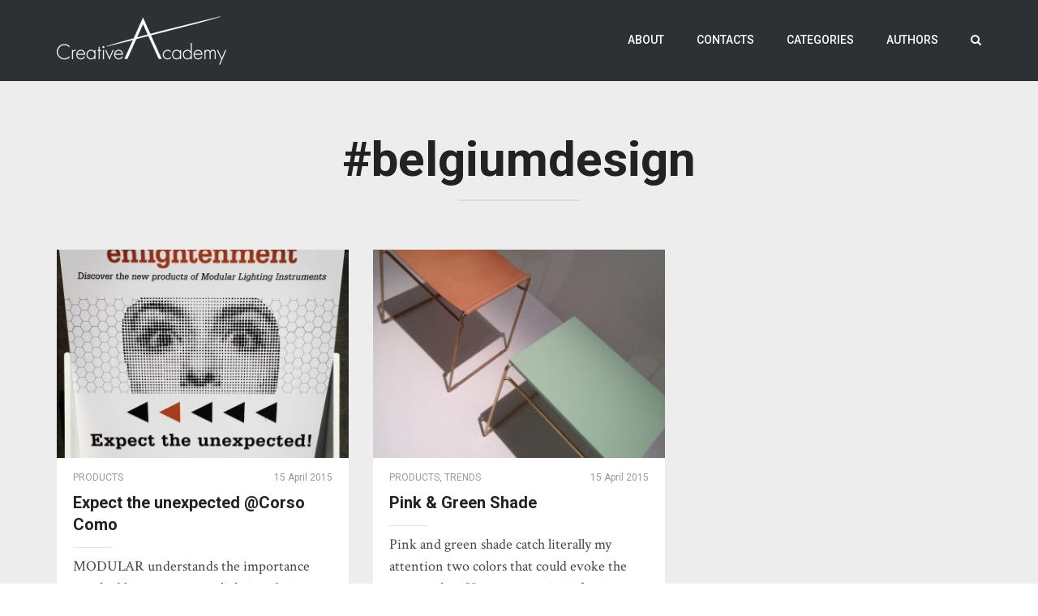

--- FILE ---
content_type: text/html; charset=UTF-8
request_url: http://creativeacademy.fuorisalone.it/tag/belgiumdesign/
body_size: 12994
content:
<!DOCTYPE html>
<html lang="en-US">
<head>
	<meta charset="UTF-8">
	<meta name="viewport" content="width=device-width, initial-scale=1">
	<title>#belgiumdesign | Creative Academy Diary</title>
		<link rel="shortcut icon" type="image/x-icon" href="http://creativeacademy.fuorisalone.it/wp-content/uploads/2015/04/favicon.png">
		<link rel="profile" href="http://gmpg.org/xfn/11">
	<link rel="pingback" href="http://creativeacademy.fuorisalone.it/xmlrpc.php">

	<!-- Retina Logo-->
	

		<meta property="description" content="a project by Fuorisalone.it"/>
	
	<meta name='robots' content='max-image-preview:large' />
	<style>img:is([sizes="auto" i], [sizes^="auto," i]) { contain-intrinsic-size: 3000px 1500px }</style>
	<link rel='dns-prefetch' href='//fonts.googleapis.com' />
<link rel="alternate" type="application/rss+xml" title="Creative Academy Diary &raquo; Feed" href="http://creativeacademy.fuorisalone.it/feed/" />
<link rel="alternate" type="application/rss+xml" title="Creative Academy Diary &raquo; Comments Feed" href="http://creativeacademy.fuorisalone.it/comments/feed/" />
<link rel="alternate" type="application/rss+xml" title="Creative Academy Diary &raquo; #belgiumdesign Tag Feed" href="http://creativeacademy.fuorisalone.it/tag/belgiumdesign/feed/" />
<script type="text/javascript">
/* <![CDATA[ */
window._wpemojiSettings = {"baseUrl":"https:\/\/s.w.org\/images\/core\/emoji\/16.0.1\/72x72\/","ext":".png","svgUrl":"https:\/\/s.w.org\/images\/core\/emoji\/16.0.1\/svg\/","svgExt":".svg","source":{"concatemoji":"http:\/\/creativeacademy.fuorisalone.it\/wp-includes\/js\/wp-emoji-release.min.js"}};
/*! This file is auto-generated */
!function(s,n){var o,i,e;function c(e){try{var t={supportTests:e,timestamp:(new Date).valueOf()};sessionStorage.setItem(o,JSON.stringify(t))}catch(e){}}function p(e,t,n){e.clearRect(0,0,e.canvas.width,e.canvas.height),e.fillText(t,0,0);var t=new Uint32Array(e.getImageData(0,0,e.canvas.width,e.canvas.height).data),a=(e.clearRect(0,0,e.canvas.width,e.canvas.height),e.fillText(n,0,0),new Uint32Array(e.getImageData(0,0,e.canvas.width,e.canvas.height).data));return t.every(function(e,t){return e===a[t]})}function u(e,t){e.clearRect(0,0,e.canvas.width,e.canvas.height),e.fillText(t,0,0);for(var n=e.getImageData(16,16,1,1),a=0;a<n.data.length;a++)if(0!==n.data[a])return!1;return!0}function f(e,t,n,a){switch(t){case"flag":return n(e,"\ud83c\udff3\ufe0f\u200d\u26a7\ufe0f","\ud83c\udff3\ufe0f\u200b\u26a7\ufe0f")?!1:!n(e,"\ud83c\udde8\ud83c\uddf6","\ud83c\udde8\u200b\ud83c\uddf6")&&!n(e,"\ud83c\udff4\udb40\udc67\udb40\udc62\udb40\udc65\udb40\udc6e\udb40\udc67\udb40\udc7f","\ud83c\udff4\u200b\udb40\udc67\u200b\udb40\udc62\u200b\udb40\udc65\u200b\udb40\udc6e\u200b\udb40\udc67\u200b\udb40\udc7f");case"emoji":return!a(e,"\ud83e\udedf")}return!1}function g(e,t,n,a){var r="undefined"!=typeof WorkerGlobalScope&&self instanceof WorkerGlobalScope?new OffscreenCanvas(300,150):s.createElement("canvas"),o=r.getContext("2d",{willReadFrequently:!0}),i=(o.textBaseline="top",o.font="600 32px Arial",{});return e.forEach(function(e){i[e]=t(o,e,n,a)}),i}function t(e){var t=s.createElement("script");t.src=e,t.defer=!0,s.head.appendChild(t)}"undefined"!=typeof Promise&&(o="wpEmojiSettingsSupports",i=["flag","emoji"],n.supports={everything:!0,everythingExceptFlag:!0},e=new Promise(function(e){s.addEventListener("DOMContentLoaded",e,{once:!0})}),new Promise(function(t){var n=function(){try{var e=JSON.parse(sessionStorage.getItem(o));if("object"==typeof e&&"number"==typeof e.timestamp&&(new Date).valueOf()<e.timestamp+604800&&"object"==typeof e.supportTests)return e.supportTests}catch(e){}return null}();if(!n){if("undefined"!=typeof Worker&&"undefined"!=typeof OffscreenCanvas&&"undefined"!=typeof URL&&URL.createObjectURL&&"undefined"!=typeof Blob)try{var e="postMessage("+g.toString()+"("+[JSON.stringify(i),f.toString(),p.toString(),u.toString()].join(",")+"));",a=new Blob([e],{type:"text/javascript"}),r=new Worker(URL.createObjectURL(a),{name:"wpTestEmojiSupports"});return void(r.onmessage=function(e){c(n=e.data),r.terminate(),t(n)})}catch(e){}c(n=g(i,f,p,u))}t(n)}).then(function(e){for(var t in e)n.supports[t]=e[t],n.supports.everything=n.supports.everything&&n.supports[t],"flag"!==t&&(n.supports.everythingExceptFlag=n.supports.everythingExceptFlag&&n.supports[t]);n.supports.everythingExceptFlag=n.supports.everythingExceptFlag&&!n.supports.flag,n.DOMReady=!1,n.readyCallback=function(){n.DOMReady=!0}}).then(function(){return e}).then(function(){var e;n.supports.everything||(n.readyCallback(),(e=n.source||{}).concatemoji?t(e.concatemoji):e.wpemoji&&e.twemoji&&(t(e.twemoji),t(e.wpemoji)))}))}((window,document),window._wpemojiSettings);
/* ]]> */
</script>
<link rel='stylesheet' id='ct_shortcode_style-css' href='http://creativeacademy.fuorisalone.it/wp-content/plugins/theblog-shortcodes//shortcodes/css/shortcode.css' type='text/css' media='all' />
<style id='wp-emoji-styles-inline-css' type='text/css'>

	img.wp-smiley, img.emoji {
		display: inline !important;
		border: none !important;
		box-shadow: none !important;
		height: 1em !important;
		width: 1em !important;
		margin: 0 0.07em !important;
		vertical-align: -0.1em !important;
		background: none !important;
		padding: 0 !important;
	}
</style>
<link rel='stylesheet' id='wp-block-library-css' href='http://creativeacademy.fuorisalone.it/wp-includes/css/dist/block-library/style.min.css' type='text/css' media='all' />
<style id='classic-theme-styles-inline-css' type='text/css'>
/*! This file is auto-generated */
.wp-block-button__link{color:#fff;background-color:#32373c;border-radius:9999px;box-shadow:none;text-decoration:none;padding:calc(.667em + 2px) calc(1.333em + 2px);font-size:1.125em}.wp-block-file__button{background:#32373c;color:#fff;text-decoration:none}
</style>
<style id='global-styles-inline-css' type='text/css'>
:root{--wp--preset--aspect-ratio--square: 1;--wp--preset--aspect-ratio--4-3: 4/3;--wp--preset--aspect-ratio--3-4: 3/4;--wp--preset--aspect-ratio--3-2: 3/2;--wp--preset--aspect-ratio--2-3: 2/3;--wp--preset--aspect-ratio--16-9: 16/9;--wp--preset--aspect-ratio--9-16: 9/16;--wp--preset--color--black: #000000;--wp--preset--color--cyan-bluish-gray: #abb8c3;--wp--preset--color--white: #ffffff;--wp--preset--color--pale-pink: #f78da7;--wp--preset--color--vivid-red: #cf2e2e;--wp--preset--color--luminous-vivid-orange: #ff6900;--wp--preset--color--luminous-vivid-amber: #fcb900;--wp--preset--color--light-green-cyan: #7bdcb5;--wp--preset--color--vivid-green-cyan: #00d084;--wp--preset--color--pale-cyan-blue: #8ed1fc;--wp--preset--color--vivid-cyan-blue: #0693e3;--wp--preset--color--vivid-purple: #9b51e0;--wp--preset--gradient--vivid-cyan-blue-to-vivid-purple: linear-gradient(135deg,rgba(6,147,227,1) 0%,rgb(155,81,224) 100%);--wp--preset--gradient--light-green-cyan-to-vivid-green-cyan: linear-gradient(135deg,rgb(122,220,180) 0%,rgb(0,208,130) 100%);--wp--preset--gradient--luminous-vivid-amber-to-luminous-vivid-orange: linear-gradient(135deg,rgba(252,185,0,1) 0%,rgba(255,105,0,1) 100%);--wp--preset--gradient--luminous-vivid-orange-to-vivid-red: linear-gradient(135deg,rgba(255,105,0,1) 0%,rgb(207,46,46) 100%);--wp--preset--gradient--very-light-gray-to-cyan-bluish-gray: linear-gradient(135deg,rgb(238,238,238) 0%,rgb(169,184,195) 100%);--wp--preset--gradient--cool-to-warm-spectrum: linear-gradient(135deg,rgb(74,234,220) 0%,rgb(151,120,209) 20%,rgb(207,42,186) 40%,rgb(238,44,130) 60%,rgb(251,105,98) 80%,rgb(254,248,76) 100%);--wp--preset--gradient--blush-light-purple: linear-gradient(135deg,rgb(255,206,236) 0%,rgb(152,150,240) 100%);--wp--preset--gradient--blush-bordeaux: linear-gradient(135deg,rgb(254,205,165) 0%,rgb(254,45,45) 50%,rgb(107,0,62) 100%);--wp--preset--gradient--luminous-dusk: linear-gradient(135deg,rgb(255,203,112) 0%,rgb(199,81,192) 50%,rgb(65,88,208) 100%);--wp--preset--gradient--pale-ocean: linear-gradient(135deg,rgb(255,245,203) 0%,rgb(182,227,212) 50%,rgb(51,167,181) 100%);--wp--preset--gradient--electric-grass: linear-gradient(135deg,rgb(202,248,128) 0%,rgb(113,206,126) 100%);--wp--preset--gradient--midnight: linear-gradient(135deg,rgb(2,3,129) 0%,rgb(40,116,252) 100%);--wp--preset--font-size--small: 13px;--wp--preset--font-size--medium: 20px;--wp--preset--font-size--large: 36px;--wp--preset--font-size--x-large: 42px;--wp--preset--spacing--20: 0.44rem;--wp--preset--spacing--30: 0.67rem;--wp--preset--spacing--40: 1rem;--wp--preset--spacing--50: 1.5rem;--wp--preset--spacing--60: 2.25rem;--wp--preset--spacing--70: 3.38rem;--wp--preset--spacing--80: 5.06rem;--wp--preset--shadow--natural: 6px 6px 9px rgba(0, 0, 0, 0.2);--wp--preset--shadow--deep: 12px 12px 50px rgba(0, 0, 0, 0.4);--wp--preset--shadow--sharp: 6px 6px 0px rgba(0, 0, 0, 0.2);--wp--preset--shadow--outlined: 6px 6px 0px -3px rgba(255, 255, 255, 1), 6px 6px rgba(0, 0, 0, 1);--wp--preset--shadow--crisp: 6px 6px 0px rgba(0, 0, 0, 1);}:where(.is-layout-flex){gap: 0.5em;}:where(.is-layout-grid){gap: 0.5em;}body .is-layout-flex{display: flex;}.is-layout-flex{flex-wrap: wrap;align-items: center;}.is-layout-flex > :is(*, div){margin: 0;}body .is-layout-grid{display: grid;}.is-layout-grid > :is(*, div){margin: 0;}:where(.wp-block-columns.is-layout-flex){gap: 2em;}:where(.wp-block-columns.is-layout-grid){gap: 2em;}:where(.wp-block-post-template.is-layout-flex){gap: 1.25em;}:where(.wp-block-post-template.is-layout-grid){gap: 1.25em;}.has-black-color{color: var(--wp--preset--color--black) !important;}.has-cyan-bluish-gray-color{color: var(--wp--preset--color--cyan-bluish-gray) !important;}.has-white-color{color: var(--wp--preset--color--white) !important;}.has-pale-pink-color{color: var(--wp--preset--color--pale-pink) !important;}.has-vivid-red-color{color: var(--wp--preset--color--vivid-red) !important;}.has-luminous-vivid-orange-color{color: var(--wp--preset--color--luminous-vivid-orange) !important;}.has-luminous-vivid-amber-color{color: var(--wp--preset--color--luminous-vivid-amber) !important;}.has-light-green-cyan-color{color: var(--wp--preset--color--light-green-cyan) !important;}.has-vivid-green-cyan-color{color: var(--wp--preset--color--vivid-green-cyan) !important;}.has-pale-cyan-blue-color{color: var(--wp--preset--color--pale-cyan-blue) !important;}.has-vivid-cyan-blue-color{color: var(--wp--preset--color--vivid-cyan-blue) !important;}.has-vivid-purple-color{color: var(--wp--preset--color--vivid-purple) !important;}.has-black-background-color{background-color: var(--wp--preset--color--black) !important;}.has-cyan-bluish-gray-background-color{background-color: var(--wp--preset--color--cyan-bluish-gray) !important;}.has-white-background-color{background-color: var(--wp--preset--color--white) !important;}.has-pale-pink-background-color{background-color: var(--wp--preset--color--pale-pink) !important;}.has-vivid-red-background-color{background-color: var(--wp--preset--color--vivid-red) !important;}.has-luminous-vivid-orange-background-color{background-color: var(--wp--preset--color--luminous-vivid-orange) !important;}.has-luminous-vivid-amber-background-color{background-color: var(--wp--preset--color--luminous-vivid-amber) !important;}.has-light-green-cyan-background-color{background-color: var(--wp--preset--color--light-green-cyan) !important;}.has-vivid-green-cyan-background-color{background-color: var(--wp--preset--color--vivid-green-cyan) !important;}.has-pale-cyan-blue-background-color{background-color: var(--wp--preset--color--pale-cyan-blue) !important;}.has-vivid-cyan-blue-background-color{background-color: var(--wp--preset--color--vivid-cyan-blue) !important;}.has-vivid-purple-background-color{background-color: var(--wp--preset--color--vivid-purple) !important;}.has-black-border-color{border-color: var(--wp--preset--color--black) !important;}.has-cyan-bluish-gray-border-color{border-color: var(--wp--preset--color--cyan-bluish-gray) !important;}.has-white-border-color{border-color: var(--wp--preset--color--white) !important;}.has-pale-pink-border-color{border-color: var(--wp--preset--color--pale-pink) !important;}.has-vivid-red-border-color{border-color: var(--wp--preset--color--vivid-red) !important;}.has-luminous-vivid-orange-border-color{border-color: var(--wp--preset--color--luminous-vivid-orange) !important;}.has-luminous-vivid-amber-border-color{border-color: var(--wp--preset--color--luminous-vivid-amber) !important;}.has-light-green-cyan-border-color{border-color: var(--wp--preset--color--light-green-cyan) !important;}.has-vivid-green-cyan-border-color{border-color: var(--wp--preset--color--vivid-green-cyan) !important;}.has-pale-cyan-blue-border-color{border-color: var(--wp--preset--color--pale-cyan-blue) !important;}.has-vivid-cyan-blue-border-color{border-color: var(--wp--preset--color--vivid-cyan-blue) !important;}.has-vivid-purple-border-color{border-color: var(--wp--preset--color--vivid-purple) !important;}.has-vivid-cyan-blue-to-vivid-purple-gradient-background{background: var(--wp--preset--gradient--vivid-cyan-blue-to-vivid-purple) !important;}.has-light-green-cyan-to-vivid-green-cyan-gradient-background{background: var(--wp--preset--gradient--light-green-cyan-to-vivid-green-cyan) !important;}.has-luminous-vivid-amber-to-luminous-vivid-orange-gradient-background{background: var(--wp--preset--gradient--luminous-vivid-amber-to-luminous-vivid-orange) !important;}.has-luminous-vivid-orange-to-vivid-red-gradient-background{background: var(--wp--preset--gradient--luminous-vivid-orange-to-vivid-red) !important;}.has-very-light-gray-to-cyan-bluish-gray-gradient-background{background: var(--wp--preset--gradient--very-light-gray-to-cyan-bluish-gray) !important;}.has-cool-to-warm-spectrum-gradient-background{background: var(--wp--preset--gradient--cool-to-warm-spectrum) !important;}.has-blush-light-purple-gradient-background{background: var(--wp--preset--gradient--blush-light-purple) !important;}.has-blush-bordeaux-gradient-background{background: var(--wp--preset--gradient--blush-bordeaux) !important;}.has-luminous-dusk-gradient-background{background: var(--wp--preset--gradient--luminous-dusk) !important;}.has-pale-ocean-gradient-background{background: var(--wp--preset--gradient--pale-ocean) !important;}.has-electric-grass-gradient-background{background: var(--wp--preset--gradient--electric-grass) !important;}.has-midnight-gradient-background{background: var(--wp--preset--gradient--midnight) !important;}.has-small-font-size{font-size: var(--wp--preset--font-size--small) !important;}.has-medium-font-size{font-size: var(--wp--preset--font-size--medium) !important;}.has-large-font-size{font-size: var(--wp--preset--font-size--large) !important;}.has-x-large-font-size{font-size: var(--wp--preset--font-size--x-large) !important;}
:where(.wp-block-post-template.is-layout-flex){gap: 1.25em;}:where(.wp-block-post-template.is-layout-grid){gap: 1.25em;}
:where(.wp-block-columns.is-layout-flex){gap: 2em;}:where(.wp-block-columns.is-layout-grid){gap: 2em;}
:root :where(.wp-block-pullquote){font-size: 1.5em;line-height: 1.6;}
</style>
<link rel='stylesheet' id='contact-form-7-css' href='http://creativeacademy.fuorisalone.it/wp-content/plugins/contact-form-7/includes/css/styles.css' type='text/css' media='all' />
<link rel='stylesheet' id='parent-style-css' href='http://creativeacademy.fuorisalone.it/wp-content/themes/theblog/style.css' type='text/css' media='all' />
<link rel='stylesheet' id='child-style-css' href='http://creativeacademy.fuorisalone.it/wp-content/themes/creativeacademy/style.css' type='text/css' media='all' />
<link rel='stylesheet' id='bootstrap-css' href='http://creativeacademy.fuorisalone.it/wp-content/themes/theblog/css/bootstrap.min.css' type='text/css' media='all' />
<link rel='stylesheet' id='font-awesome-css' href='http://creativeacademy.fuorisalone.it/wp-content/themes/theblog/css/fonts/css/font-awesome.min.css' type='text/css' media='all' />
<link rel='stylesheet' id='owl-carousel-css' href='http://creativeacademy.fuorisalone.it/wp-content/themes/theblog/js/owl-carousel/owl.carousel.css' type='text/css' media='all' />
<link rel='stylesheet' id='owl-theme-css' href='http://creativeacademy.fuorisalone.it/wp-content/themes/theblog/js/owl-carousel/owl.theme.css' type='text/css' media='all' />
<link rel='stylesheet' id='owl-transition-css' href='http://creativeacademy.fuorisalone.it/wp-content/themes/theblog/js/owl-carousel/owl.transitions.css' type='text/css' media='all' />
<link rel='stylesheet' id='bg-slider-css' href='http://creativeacademy.fuorisalone.it/wp-content/themes/theblog/js/bg-slider/bg-slider.css' type='text/css' media='all' />
<link rel='stylesheet' id='google-fonts-css' href='//fonts.googleapis.com/css?family=Roboto+Slab%3A400%2C100%2C300%2C700%7CCrimson+Text%3A400%2C400italic%2C700%2C700italic%7CRoboto%3A400%2C400italic%2C500%2C500italic%2C700%2C700italic' type='text/css' media='all' />
<link rel='stylesheet' id='style-css' href='http://creativeacademy.fuorisalone.it/wp-content/themes/theblog/style.css' type='text/css' media='all' />
<script type="text/javascript" src="http://creativeacademy.fuorisalone.it/wp-includes/js/jquery/jquery.min.js" id="jquery-core-js"></script>
<script type="text/javascript" src="http://creativeacademy.fuorisalone.it/wp-includes/js/jquery/jquery-migrate.min.js" id="jquery-migrate-js"></script>
<script type="text/javascript" id="ajax-request-js-extra">
/* <![CDATA[ */
var cactus = {"ajaxurl":"http:\/\/creativeacademy.fuorisalone.it\/wp-admin\/admin-ajax.php","query_vars":{"tag":"belgiumdesign","error":"","m":"","p":0,"post_parent":"","subpost":"","subpost_id":"","attachment":"","attachment_id":0,"name":"","pagename":"","page_id":0,"second":"","minute":"","hour":"","day":0,"monthnum":0,"year":0,"w":0,"category_name":"","cat":"","tag_id":272,"author":"","author_name":"","feed":"","tb":"","paged":0,"meta_key":"","meta_value":"","preview":"","s":"","sentence":"","title":"","fields":"all","menu_order":"","embed":"","category__in":[],"category__not_in":[],"category__and":[],"post__in":[],"post__not_in":[],"post_name__in":[],"tag__in":[],"tag__not_in":[],"tag__and":[],"tag_slug__in":["belgiumdesign"],"tag_slug__and":[],"post_parent__in":[],"post_parent__not_in":[],"author__in":[],"author__not_in":[],"search_columns":[],"ignore_sticky_posts":false,"suppress_filters":false,"cache_results":true,"update_post_term_cache":true,"update_menu_item_cache":false,"lazy_load_term_meta":true,"update_post_meta_cache":true,"post_type":"","posts_per_page":10,"nopaging":false,"comments_per_page":"50","no_found_rows":false,"order":"DESC"},"current_url":"http:\/\/creativeacademy.fuorisalone.it\/tag\/belgiumdesign"};
/* ]]> */
</script>
<script type="text/javascript" src="http://creativeacademy.fuorisalone.it/wp-content/themes/theblog/js/ajax.js" id="ajax-request-js"></script>
<link rel="https://api.w.org/" href="http://creativeacademy.fuorisalone.it/wp-json/" /><link rel="alternate" title="JSON" type="application/json" href="http://creativeacademy.fuorisalone.it/wp-json/wp/v2/tags/272" /><link rel="EditURI" type="application/rsd+xml" title="RSD" href="http://creativeacademy.fuorisalone.it/xmlrpc.php?rsd" />
<meta name="generator" content="WordPress 6.8.3" />
<style type="text/css">.recentcomments a{display:inline !important;padding:0 !important;margin:0 !important;}</style><!-- custom css -->
				<style type="text/css">.header-v2.slider .text-content .text-2 {
    font-size: 71px;
    line-height: 1.15;
}

.header-v2.slider .text-content .text-3 {
    padding-top:15px;
    width:70%;
}	/* background */

	.background-color-1,
	button, input[type=button], input[type=submit], .btn-default,
	.body-content .wpb_accordion .wpb_accordion_wrapper .wpb_accordion_header:hover, .body-content .wpb_accordion .wpb_accordion_wrapper .ui-state-active,
	.dark-div .wpb_accordion .wpb_accordion_wrapper .wpb_accordion_header:hover, .dark-div .wpb_accordion .wpb_accordion_wrapper .ui-state-active,
	header .nav-default > .navbar-default ul li ul li:hover,
	header .nav-default > .navbar-default ul li ul li:last-child:hover,
	li[id*="mega-menu-item-"] div.sub-content.dropdown-menu ul.sub-channel > li:hover,
	li[id*="mega-menu-item-"] div.sub-content.dropdown-menu ul.sub-channel > li.hover,
	li[id*="mega-menu-item-"] div.sub-content.dropdown-menu ul.columns > li > ul.list li:hover,
	header .nav-default > .navbar-default .navbar-toggle:focus .icon-bar, .navbar-default .navbar-toggle:hover .icon-bar,
	.widget_tag_cloud .tagcloud a[class*="tag-link-"],
	.tag-group a:hover, .tag-group a.active,
	.cactus-light.active,
	header .nav-default.index-v4 > .navbar-default,
	.recommended.compare-table-wrapper .compare-table
	{
	 	background-color: #fcb03b;
	}

	@keyframes OldfixMinHeight1 {
		from { min-height:50px; background-color:rgba(0,0,0,0.75);}
		to { min-height:100px; background-color: #fcb03b;}
	}
	@-webkit-keyframes OldfixMinHeight1 {
		from { min-height:50px; background-color:rgba(0,0,0,0.75);}
		to { min-height:100px; background-color: #fcb03b;}
	}

	@media(max-width:1199px) {
			header .nav-default.index-v4 > .navbar-default.fixed-menu {background-color:#fcb03b}
	}

	@keyframes defaultfixMinHeight1 {
		from { min-height:100px; background-color: #fcb03b;}
		to { min-height:50px; background-color:rgba(0,0,0,0.75);}
	}
	@-webkit-keyframes defaultfixMinHeight1 {
		from { min-height:100px; background-color: #fcb03b;}
		to { min-height:50px; background-color:rgba(0,0,0,0.75);}
	}

	/* color */

	.color-1,
	a, a:active, a:focus, a:visited,
	.dark-div a:hover,
	.dark-div .body-content > a, .dark-div .body-content > a:active, .dark-div .body-content > a:focus, .dark-div .body-content > a:visited,
	.dark-div.body-content > a, .dark-div.body-content > a:active, .dark-div.body-content > a:focus, .dark-div.body-content > a:visited,
	a[data-toggle="tooltip"]:hover,
	.dark-div a[data-toggle="tooltip"],
	.body-content ul li a:hover, .body-content ol li a:hover,
	.dark-div .body-content ul > li > a:hover, .dark-div .body-content ol > li > a:hover,
	.body-content .wpb_content_element .wpb_tour_tabs_wrapper .wpb_tabs_nav a:hover,
	.dark-div .wpb_content_element .wpb_tour_tabs_wrapper .wpb_tabs_nav a:hover,
	header .nav-default > .navbar-default .navbar-nav>li>a:hover,
	header .nav-default > .navbar-default .navbar-nav.buy-theme>li>a:hover,
	header .nav-default > .navbar-default .navbar-nav > li.current-menu-item>a,
	header .nav-default > .navbar-default .navbar-nav > li.current-menu-item>a:hover,
	header .nav-default > .navbar-default ul > li:hover > a,
	li[id*="mega-menu-item-"] div.sub-content.dropdown-menu div.channel-content .content-item h3 > a:hover,
	header .nav-default > .navbar-default .navbar-toggle.search:hover,
	.off-canvas-inner .off-menu > ul li a:hover,
	.author-page .slider-item .text-content .text-3 .social-listing li:hover i,
	.social-listing li:hover i,
	.list-content.post-grid .item-info .category > span > a:hover,
	.list-content.post-grid .item-title > a:hover,
	.list-content.post-grid .item-author .author-content .author-name a:hover,
	.list-content.post-grid .list-item .item-sub-author cite > a:hover,
	.style-post.quote blockquote cite a:hover,
	.list-content.post-grid .cactus-related-posts .related-posts-content .related-posts-title > a:hover,
	.widget-latest-comments .post-item .post-item-info a:hover,
	.widget-latest-posts .related-posts-content .related-posts-item .content > span.title > a:hover,
	.widget-social-listing .list-inline li:hover .title,
	.dark-div .widget-social-listing .social-listing li:hover i,
	.listing-sc-content li a:hover,
	.listing-sc-content.menu li ul li a:hover,
	.dark-div .listing-sc-content.menu li a:hover,
	.widget_categories li a:hover,
	.widget_meta li a:hover,
	.widget_archive li a:hover,
	.widget_recent_entries li a:hover,
	.widget_recent_comments li a:hover,
	.widget_pages li a:hover,
	.widget_nav_menu li a:hover,
	.widget_recent_comments li .comment-author-link > a,
	.dark-div .widget_categories li a:hover,
	.dark-div .widget_meta li a:hover,
	.dark-div .widget_archive li a:hover,
	.dark-div .widget_recent_entries li a:hover,
	.dark-div .widget_recent_comments li a:hover,
	.dark-div .widget_pages li a:hover,
	.dark-div .widget_nav_menu li a:hover,
	.dark-div .widget_recent_comments li .comment-author-link > a,
	.dark-div .widget_calendar a:hover,
	a.next-to-comments:hover,
	.cactus-wraper-slider-bg a.next-to-comments:hover,
	.n-p-posts .p-post a:hover, .n-p-posts .n-post a:hover,
	.p-related-posts .related-posts-content .related-posts-item .content > span.title > a:hover,
	.single-page-content .list-content.post-grid.post-wide .item-title > a > h3:hover,
	#comments .comment-list .comment-body .comment-meta a:hover,
	#comments .comment-list .comment-body .reply a:hover,
	#comments .comment-notes,
	#comments .comment-awaiting-moderation,
	#comments #cancel-comment-reply-link:hover,
	.list-content.post-grid.modern-grid .sub-title-author .social-listing li:hover i,
	.list-post-nav .picture-content .picture .social-content .social-listing li:hover i,
	.list-content.background-color-5c:not(.post-classic):not(.post-wide):not(.modern-grid) .widget-latest-comments .comment-content a:hover,
	.list-wrap.index-v4 .list-content.background-color-5c .widget-latest-comments .comment-content a:hover,
	.list-content.background-color-5c:not(.post-classic):not(.post-wide):not(.modern-grid) .listing-sc-content.menu li ul li a:hover,
	.list-wrap.index-v4 .listing-sc-content.menu li ul li a:hover,
	.cactus-single-page .single-page-content .title-content .text-1 a:hover,
	.cactus-single-page .single-page-content .title-content .text-3 .author-name a:hover,
	.cactus-single-page .single-page-content .title-content .text-3 > span > span a:hover,
	.standard-v1 .slider-item .text-content a:hover
	{
		color: #fcb03b;
	}

	/*color need using important attribute*/
	.wptt_TwitterTweets ul.fetched_tweets li.tweets_avatar .tweet_data a:hover
	{
		color: #fcb03b !important;
	}

	/* border color */

	header .nav-default > .navbar-default .navbar-nav.buy-theme>li>a:hover,
	.off-canvas-inner .off-menu > ul.buytheme-mobile-menu li a:hover,
	.author-page .slider-item .text-content .text-3 .social-listing li:hover,
	.social-listing li:hover,
	.widget-social-listing .social-listing li:hover,
	.dark-div .widget-social-listing .social-listing li:hover,
	.container-version-6 .version-6-row .version-6-table-left .off-canvas-inner .off-menu > ul.buytheme-mobile-menu li a:hover,
	.list-content.post-grid.modern-grid .sub-title-author .social-listing li:hover,
	.list-post-nav .picture-content .picture .social-content .social-listing li:hover
	{
		border-color: #fcb03b;
	}


			.list-post-nav .title-content .title-item:hover, .list-post-nav .title-content .title-item.active {border-left:3px solid #fcb03b}
	







</style>
			<!-- end custom css --></head>

<body class="archive tag tag-belgiumdesign tag-272 wp-theme-theblog wp-child-theme-creativeacademy full-width custom-background-white group-blog">
	<div id="checkHeaderLoading"></div>
	<input type="hidden" name="cactus_scroll_effect" value="off"/>

<div id="body-wrap"><!--body-wrap-->

	<!--Menu moblie-->
    <div class="canvas-ovelay"></div>
    <div id="off-canvas" class="off-canvas-default background-color-2">
        <div class="off-canvas-inner">
            <div class="close-canvas-menu">
                <div class="close-button-1"></div>
            </div>
            <nav class="off-menu font-1">
                <ul>
                    <li id="nav-menu-mobile-item-14" class="main-menu-item menu-item-depth-0 menu-item menu-item-type-post_type menu-item-object-page"><a href="http://creativeacademy.fuorisalone.it/about/" class="menu-link  main-menu-link">About </a></li>
<li id="nav-menu-mobile-item-13" class="main-menu-item menu-item-depth-0 menu-item menu-item-type-post_type menu-item-object-page"><a href="http://creativeacademy.fuorisalone.it/contacts/" class="menu-link  main-menu-link">Contacts </a></li>
<li id="nav-menu-mobile-item-15" class="main-menu-item menu-item-depth-0 menu-item menu-item-type-custom menu-item-object-custom menu-item-has-children parent dropdown"><a href="#" class="menu-link dropdown-toggle disabled main-menu-link" data-toggle="dropdown">Categories </a>
<ul class="menu-depth-1">
	<li id="nav-menu-mobile-item-16" class="sub-menu-item menu-item-depth-1 menu-item menu-item-type-taxonomy menu-item-object-category"><a href="http://creativeacademy.fuorisalone.it/category/events/" class="menu-link  sub-menu-link">Events </a></li>
	<li id="nav-menu-mobile-item-17" class="sub-menu-item menu-item-depth-1 menu-item menu-item-type-taxonomy menu-item-object-category"><a href="http://creativeacademy.fuorisalone.it/category/materials/" class="menu-link  sub-menu-link">Materials </a></li>
	<li id="nav-menu-mobile-item-18" class="sub-menu-item menu-item-depth-1 menu-item menu-item-type-taxonomy menu-item-object-category"><a href="http://creativeacademy.fuorisalone.it/category/products/" class="menu-link  sub-menu-link">Products </a></li>
	<li id="nav-menu-mobile-item-19" class="sub-menu-item menu-item-depth-1 menu-item menu-item-type-taxonomy menu-item-object-category"><a href="http://creativeacademy.fuorisalone.it/category/trends/" class="menu-link  sub-menu-link">Trends </a></li>
	<li id="nav-menu-mobile-item-20" class="sub-menu-item menu-item-depth-1 menu-item menu-item-type-taxonomy menu-item-object-category"><a href="http://creativeacademy.fuorisalone.it/category/young-talents/" class="menu-link  sub-menu-link">Young Talents </a></li>

</ul>
</li>
<li id="nav-menu-mobile-item-12" class="main-menu-item menu-item-depth-0 menu-item menu-item-type-post_type menu-item-object-page"><a href="http://creativeacademy.fuorisalone.it/authors/" class="menu-link  main-menu-link">Authors </a></li>
                    
                </ul>
                	                    <ul class="search-mobile-menu">
	                        <li><a href="#" class="open-mini-search-box"><i class="fa fa-search"></i></a></li>

	                        <li class="cactus-form-mobile">
	                            <div class="wrap-form">
	                                <form method="get" action="http://creativeacademy.fuorisalone.it">
	                                    <input type="text" name="s" class="input-search font-1" placeholder="Search">
	                                    <input type="hidden" name="post_type" value="post" />
	                                </form>
	                                <div class="button-search-mobile"></div>
	                            </div>
	                        </li>
	                    </ul>
                
				 				            </nav>
        </div>
    </div><!--Menu moblie-->

			<div id="wrap"><!--wrap-->
			<header>
				<div id="header-navigation" class="nav-default index-v1 standard-v1 background-color-2">
				    <!--Navigation-->
         <nav class="navbar navbar-default background-color-1 preload" role="navigation" data-fixed-scroll-top="2" data-fixed="1">
            <div class="container">

                <div class="navbar-header">
                  <button type="button" class="navbar-toggle" id="open-menu-moblie">
                    <span class="sr-only">Toggle navigation</span>
                    <span class="icon-bar"></span>
                    <span class="icon-bar"></span>
                    <span class="icon-bar"></span>
                  </button>

                  <button type="button" class="navbar-toggle search">
                    <i class="fa fa-search"></i>
                  </button>

                  <a class="navbar-brand" href="http://creativeacademy.fuorisalone.it">
                    <div class="primary-logo">
                                                        <img src="http://creativeacademy.fuorisalone.it/wp-content/uploads/2015/03/logo-academy-v2.png"  alt="">
                                            </div>
                    <div class="sub-logo-animate">
                                                                                <img src="http://creativeacademy.fuorisalone.it/wp-content/uploads/2015/03/logo-academy-v2-sub.png"  alt="">
                                            </div>
                  </a>
                </div>

                <div class="collapse navbar-collapse font-1">

                    
                    
                                            <ul class="search nav navbar-nav navbar-right"><!--Search Button-->
                            <li class="search"><a href="#" class="active"><i class="fa fa-search"></i></a></li>
                        </ul><!--Search Button-->
                                    <!--MENU-->
                                                                <ul class="nav navbar-nav navbar-right"><!-- nav navbar-nav navbar-right -->
                                        <li id="nav-menu-item-14" class="main-menu-item menu-item-depth-0 menu-item menu-item-type-post_type menu-item-object-page"><a href="http://creativeacademy.fuorisalone.it/about/" class="menu-link  main-menu-link">About </a></li>
<li id="nav-menu-item-13" class="main-menu-item menu-item-depth-0 menu-item menu-item-type-post_type menu-item-object-page"><a href="http://creativeacademy.fuorisalone.it/contacts/" class="menu-link  main-menu-link">Contacts </a></li>
<li id="nav-menu-item-15" class="main-menu-item menu-item-depth-0 menu-item menu-item-type-custom menu-item-object-custom menu-item-has-children parent dropdown"><a href="#" class="menu-link dropdown-toggle disabled main-menu-link" data-toggle="dropdown">Categories </a>
<ul class="dropdown-menu menu-depth-1">
	<li id="nav-menu-item-16" class="sub-menu-item menu-item-depth-1 menu-item menu-item-type-taxonomy menu-item-object-category"><a href="http://creativeacademy.fuorisalone.it/category/events/" class="menu-link  sub-menu-link">Events </a></li>
	<li id="nav-menu-item-17" class="sub-menu-item menu-item-depth-1 menu-item menu-item-type-taxonomy menu-item-object-category"><a href="http://creativeacademy.fuorisalone.it/category/materials/" class="menu-link  sub-menu-link">Materials </a></li>
	<li id="nav-menu-item-18" class="sub-menu-item menu-item-depth-1 menu-item menu-item-type-taxonomy menu-item-object-category"><a href="http://creativeacademy.fuorisalone.it/category/products/" class="menu-link  sub-menu-link">Products </a></li>
	<li id="nav-menu-item-19" class="sub-menu-item menu-item-depth-1 menu-item menu-item-type-taxonomy menu-item-object-category"><a href="http://creativeacademy.fuorisalone.it/category/trends/" class="menu-link  sub-menu-link">Trends </a></li>
	<li id="nav-menu-item-20" class="sub-menu-item menu-item-depth-1 menu-item menu-item-type-taxonomy menu-item-object-category"><a href="http://creativeacademy.fuorisalone.it/category/young-talents/" class="menu-link  sub-menu-link">Young Talents </a></li>

</ul>
</li>
<li id="nav-menu-item-12" class="main-menu-item menu-item-depth-0 menu-item menu-item-type-post_type menu-item-object-page"><a href="http://creativeacademy.fuorisalone.it/authors/" class="menu-link  main-menu-link">Authors </a></li>
                                    </ul><!-- nav navbar-nav navbar-right END -->
                                                    <!-- MENU END-->

                                            <ul class="search sub nav navbar-nav navbar-right"><!--Search Button-->
                            <li class="search sub"><a href="#" class="active"><i class="fa fa-search"></i></a></li>
                        </ul><!--Search Button-->
                    

                    
                </div>

                <!--Sub Logo-->
                <div class="sub-logo">
                    <div class="sub-logo-content">
                        <a href="http://creativeacademy.fuorisalone.it">
                                                                <img src="http://creativeacademy.fuorisalone.it/wp-content/uploads/2015/03/logo-academy-v2.png"  alt="">
                                                    </a>
                    </div>
                </div>
                <!--Sub Logo-->

                                    <!--Search Form-->
                    <div class="cactus-form-header">
                        <div class="search-header-top"></div>
                        <form method="get" action="http://creativeacademy.fuorisalone.it">
                            <input type="text" name="s" class="input-search font-1" placeholder="Search">
                            <input type="hidden" name="post_type" value="post" />
                        </form>
                        <div class="button-search-top">
                        </div>
                    </div>
                    <!--Search Form-->
                
            </div>
        </nav>
        <!--Navigation-->
    


<!--Slider-->
<div class="cactus-wraper-slider-bg">
    <!--Slider V1-->
    <div class="slider cactus-slider-single" data-auto-play="" data-pagination="0" data-transition="fade" data-full-height="0"> <!--fade, backSlide, goDown, scaleUp-->
    </div>
    <!--Slider V1--> 
</div> 
<!--Slider-->				</div>
			</header>
			<div id="cactus-body-container"> <!-- cactus-body-container-->
			<!--Listing-->
<div class="list-wrap ">
    <!--
        1/ config list default: post-grid
        2/ config list masonry: post-grid + post-masonry
        3/ config list wide: post-grid + post-wide
        4/ config list classic: post-grid + post-classic
        5/ config list special: post-grid + post-special
        6/ config modern grid: post-grid + modern-grid
        7/ config modern masonry: post-grid + modern-grid + modern-masonry
    -->
    <div class="loading-listing"></div> <!--Loading-->
    	    	<div class="list-content background-color-5c post-grid post-masonry"> <!--post-grid, post-masonry, post-classic, post-wide, post-special, modern-grid, modern-masonry-->
    		<div class="container"> <!--Container-->

                                <div class="row"> <!--row-->

                    
					<div class="col-md-12  fix-right-left"> <!--col-md-12 -> 3 column --> <!--col-md-8 -> 2 column -->
                                                                            <div class="header-tag-result">
                                <div class="title-content">
                                    <div class="text-2 font-1"><div><h1>#belgiumdesign </h1></div></div>
                                </div>
                            </div>
                        
                        <!-- Category title block -->
                                                <!-- Category title block -->

						<!-- Author title block -->
                                                <!-- Author title block -->

						<div class="row item-fix-modern">
							
																
									
<div id="single_post_1027" data-cactus-color="#fcb03b" class="list-item col-md-4 "> <!--add: is-effect-visible don't use for list masonry-->

    <div id="post-1027" class="bg-list-item post-1027 post type-post status-publish format-standard has-post-thumbnail hentry category-products tag-belgium tag-belgiumdesign tag-exposition tag-milano tag-design tag-fuorisalone tag-lamp tag-lighting tag-modular">

                    <div class="slider-list "> <!--is-slider-post-list-->
                                    <div class="slider-list-item "> <!--Post list slide item-->

                        <a href="http://creativeacademy.fuorisalone.it/expect-the-unexpected-corso-como/" title="Expect the unexpected @Corso Como" class="adaptive">
                            <img width="380" height="253" src="http://creativeacademy.fuorisalone.it/wp-content/uploads/2015/04/IMG_6391-380x253.jpg" class="attachment-thumb_listing_masonry size-thumb_listing_masonry wp-post-image" alt="Expect the unexpected @Corso Como" decoding="async" fetchpriority="high" srcset="http://creativeacademy.fuorisalone.it/wp-content/uploads/2015/04/IMG_6391-380x253.jpg 380w, http://creativeacademy.fuorisalone.it/wp-content/uploads/2015/04/IMG_6391-490x327.jpg 490w, http://creativeacademy.fuorisalone.it/wp-content/uploads/2015/04/IMG_6391-360x240.jpg 360w, http://creativeacademy.fuorisalone.it/wp-content/uploads/2015/04/IMG_6391-150x100.jpg 150w, http://creativeacademy.fuorisalone.it/wp-content/uploads/2015/04/IMG_6391-540x360.jpg 540w, http://creativeacademy.fuorisalone.it/wp-content/uploads/2015/04/IMG_6391-226x150.jpg 226w" sizes="(max-width: 380px) 100vw, 380px" />                            <div class="thumb-overlay"></div>

                                                                                                                    <!--capture, playmedia, music, quote-->

                        </a>
                    </div>
                     <!--Post list slide item-->
                

            </div><!--is-slider-post-list-->
        
        <div class="fix-color-modern background-color-1"></div>

        <div class="fix-special ">


            <div class="item-info">
                                                <div class="category">
                    <span class="font-1">
                        <a href="http://creativeacademy.fuorisalone.it/category/products/" rel="category tag">Products</a>                    </span>
                </div>
                                <div class="time updated">
                    <span class="font-1">15 April 2015</span>
                </div>
            </div>

            <div class="item-title entry-title">
                                <a href="http://creativeacademy.fuorisalone.it/expect-the-unexpected-corso-como/" title="Expect the unexpected @Corso Como" class="font-1">Expect the unexpected @Corso Como</a>

                <span class="note-wrap"><span class="note-title font-1 background-color-1">premium</span></span>
            </div>

                            <div class="item-excerpt">
                    <span>
                        MODULAR understands the importance attached by consumers to lighting, design and technology. By consistently coming up with and creating clever, amazing and energy-friendly lighting solutions, they are constantly pushing the boundaries of architectural lighting. They present their innovative architectural light in a beautiful and unexpected exposition, where after every tend there is a particular lamp [&hellip;]                    </span>
                </div>
            
            <!--<div class="continue-reading">
                <a href="#" title="" class="">Continue Reading ...</a>
            </div>-->

            
            <div class="item-title item-sub-title">
                                
                <span class="note-wrap"><span class="note-title font-1 background-color-1">premium</span></span>
            </div>

            
            <div class="continue-reading">
                <a href="http://creativeacademy.fuorisalone.it/expect-the-unexpected-corso-como/" title="" class="">Continue Reading ...</a>
            </div>

            <div class="item-author">
                <div class="author-pic">
                    <div>
                    	<img src="http://creativeacademy.fuorisalone.it/wp-content/uploads/2015/03/LubnaDRIOUECH.jpg" alt="Lubna Driouech" />
                        <!--?php  if(isset($_is_retina_)&&$_is_retina_){
								echo get_avatar( get_the_author_meta('email'), 60, esc_url(get_template_directory_uri() . '/images/avatar-2x-retina.jpg') );
						}else{
								echo get_avatar( get_the_author_meta('email'), 30, esc_url(get_template_directory_uri() . '/images/avatar-2x.jpg') );
						}?-->
                    </div>
                </div>
                <div class="author-content font-1">
                    <span class="author-name vcard author"><span class="fn"><a href="http://creativeacademy.fuorisalone.it/author/lubnadriouech/" title="Posts by Lubna Driouech" rel="author">Lubna Driouech</a></span></span>
                                        <span class="author-og">Photographer</span>
                </div>
                <div class="author-button" data-close-btn-text="open">
                    <a href="#" title="">
                        <i class="fa fa-share-alt"></i>
                    </a>
                </div>

                <div class="hidden-social">
                                        <div class="table-list">
                        <ul class="list-inline social-listing">
                              			  		<li class="facebook">
            	<div class="title font-1">Facebook</div>
	  		 	<a class="trasition-all" title="Share on Facebook" href="#" target="_blank" rel="nofollow" onclick="window.open('https://www.facebook.com/sharer/sharer.php?u='+'http%3A%2F%2Fcreativeacademy.fuorisalone.it%2Fexpect-the-unexpected-corso-como%2F','facebook-share-dialog','width=626,height=436');return false;"><i class="fa fa-facebook"></i>
	  		 	</a>
	  		</li>
    		    	<li  class="twitter">
            	<div class="title font-1">Twitter</div>
		    	<a class="trasition-all" href="#" title="Share on Twitter" rel="nofollow" target="_blank" onclick="window.open('http://twitter.com/share?text=Expect+the+unexpected+%40Corso+Como                url=http%3A%2F%2Fcreativeacademy.fuorisalone.it%2Fexpect-the-unexpected-corso-como%2F','twitter-share-dialog','width=626,height=436');return false;"><i class="fa fa-twitter"></i>
		    	</a>
	    	</li>
    		    	 <li class="pinterest">
             	<div class="title font-1">Pinterest</div>
	    	 	<a class="trasition-all" href="#" title="Pin this" rel="nofollow" target="_blank" onclick="window.open('//pinterest.com/pin/create/button/?url=http%3A%2F%2Fcreativeacademy.fuorisalone.it%2Fexpect-the-unexpected-corso-como%2F&amp;media=http%3A%2F%2Fcreativeacademy.fuorisalone.it%2Fwp-content%2Fuploads%2F2015%2F04%2FIMG_6391.jpg&amp;description=Expect+the+unexpected+%40Corso+Como','pin-share-dialog','width=626,height=436');return false;"><i class="fa fa-pinterest"></i>
	    	 	</a>
	    	 </li>
    	                         </ul>

                        <div class="hidden-social-button" data-close-btn-text="close">
                            <div></div>
                        </div>
                     </div>
                </div>


                <div class="hidden-social sub">
                    <div class="table-list">
                        <ul class="list-inline social-listing">
                              			  		<li class="facebook">
            	<div class="title font-1">Facebook</div>
	  		 	<a class="trasition-all" title="Share on Facebook" href="#" target="_blank" rel="nofollow" onclick="window.open('https://www.facebook.com/sharer/sharer.php?u='+'http%3A%2F%2Fcreativeacademy.fuorisalone.it%2Fexpect-the-unexpected-corso-como%2F','facebook-share-dialog','width=626,height=436');return false;"><i class="fa fa-facebook"></i>
	  		 	</a>
	  		</li>
    		    	<li  class="twitter">
            	<div class="title font-1">Twitter</div>
		    	<a class="trasition-all" href="#" title="Share on Twitter" rel="nofollow" target="_blank" onclick="window.open('http://twitter.com/share?text=Expect+the+unexpected+%40Corso+Como                url=http%3A%2F%2Fcreativeacademy.fuorisalone.it%2Fexpect-the-unexpected-corso-como%2F','twitter-share-dialog','width=626,height=436');return false;"><i class="fa fa-twitter"></i>
		    	</a>
	    	</li>
    		    	 <li class="pinterest">
             	<div class="title font-1">Pinterest</div>
	    	 	<a class="trasition-all" href="#" title="Pin this" rel="nofollow" target="_blank" onclick="window.open('//pinterest.com/pin/create/button/?url=http%3A%2F%2Fcreativeacademy.fuorisalone.it%2Fexpect-the-unexpected-corso-como%2F&amp;media=http%3A%2F%2Fcreativeacademy.fuorisalone.it%2Fwp-content%2Fuploads%2F2015%2F04%2FIMG_6391.jpg&amp;description=Expect+the+unexpected+%40Corso+Como','pin-share-dialog','width=626,height=436');return false;"><i class="fa fa-pinterest"></i>
	    	 	</a>
	    	 </li>
    	                         </ul>
                     </div>
                </div>
            </div>



        </div>

        <div class="clearfix"></div>

        <div class="cactus-related-posts">
            
            <div class="fix-height-related-posts"></div>

        </div>

    </div>
</div>
								
									
<div id="single_post_730" data-cactus-color="#fcb03b" class="list-item col-md-4 "> <!--add: is-effect-visible don't use for list masonry-->

    <div id="post-730" class="bg-list-item post-730 post type-post status-publish format-standard has-post-thumbnail hentry category-products category-trends tag-austriandesign tag-belgiumdesign tag-color tag-creativeacademy tag-milano tag-watermelon tag-fuorisalone tag-light">

                    <div class="slider-list "> <!--is-slider-post-list-->
                                    <div class="slider-list-item "> <!--Post list slide item-->

                        <a href="http://creativeacademy.fuorisalone.it/pink-green-shade/" title="Pink &amp; Green Shade" class="adaptive">
                            <img width="380" height="253" src="http://creativeacademy.fuorisalone.it/wp-content/uploads/2015/04/image26-380x253.jpg" class="attachment-thumb_listing_masonry size-thumb_listing_masonry wp-post-image" alt="Pink &amp; Green Shade" decoding="async" srcset="http://creativeacademy.fuorisalone.it/wp-content/uploads/2015/04/image26-380x253.jpg 380w, http://creativeacademy.fuorisalone.it/wp-content/uploads/2015/04/image26-490x327.jpg 490w, http://creativeacademy.fuorisalone.it/wp-content/uploads/2015/04/image26-360x240.jpg 360w, http://creativeacademy.fuorisalone.it/wp-content/uploads/2015/04/image26-150x100.jpg 150w, http://creativeacademy.fuorisalone.it/wp-content/uploads/2015/04/image26-540x360.jpg 540w, http://creativeacademy.fuorisalone.it/wp-content/uploads/2015/04/image26-226x150.jpg 226w" sizes="(max-width: 380px) 100vw, 380px" />                            <div class="thumb-overlay"></div>

                                                                                                                    <!--capture, playmedia, music, quote-->

                        </a>
                    </div>
                     <!--Post list slide item-->
                

            </div><!--is-slider-post-list-->
        
        <div class="fix-color-modern background-color-1"></div>

        <div class="fix-special ">


            <div class="item-info">
                                                <div class="category">
                    <span class="font-1">
                        <a href="http://creativeacademy.fuorisalone.it/category/products/" rel="category tag">Products</a>, <a href="http://creativeacademy.fuorisalone.it/category/trends/" rel="category tag">Trends</a>                    </span>
                </div>
                                <div class="time updated">
                    <span class="font-1">15 April 2015</span>
                </div>
            </div>

            <div class="item-title entry-title">
                                <a href="http://creativeacademy.fuorisalone.it/pink-green-shade/" title="Pink &amp; Green Shade" class="font-1">Pink &amp; Green Shade</a>

                <span class="note-wrap"><span class="note-title font-1 background-color-1">premium</span></span>
            </div>

                            <div class="item-excerpt">
                    <span>
                        Pink and green shade catch literally my attention two colors that could evoke the watermelon. Uncommon mix in furniture as they were always used in plain and flat long surface. In Fontana Arte In Belgium is Design with Muller Van Severen Table : 3 pieces desk and in Austrian Desing with the chair and table Tilda [&hellip;]                    </span>
                </div>
            
            <!--<div class="continue-reading">
                <a href="#" title="" class="">Continue Reading ...</a>
            </div>-->

            
            <div class="item-title item-sub-title">
                                
                <span class="note-wrap"><span class="note-title font-1 background-color-1">premium</span></span>
            </div>

            
            <div class="continue-reading">
                <a href="http://creativeacademy.fuorisalone.it/pink-green-shade/" title="" class="">Continue Reading ...</a>
            </div>

            <div class="item-author">
                <div class="author-pic">
                    <div>
                    	<img src="http://creativeacademy.fuorisalone.it/wp-content/uploads/2015/03/Romain-BLOT.jpg" alt="Romain Blot" />
                        <!--?php  if(isset($_is_retina_)&&$_is_retina_){
								echo get_avatar( get_the_author_meta('email'), 60, esc_url(get_template_directory_uri() . '/images/avatar-2x-retina.jpg') );
						}else{
								echo get_avatar( get_the_author_meta('email'), 30, esc_url(get_template_directory_uri() . '/images/avatar-2x.jpg') );
						}?-->
                    </div>
                </div>
                <div class="author-content font-1">
                    <span class="author-name vcard author"><span class="fn"><a href="http://creativeacademy.fuorisalone.it/author/romianblot/" title="Posts by Romain Blot" rel="author">Romain Blot</a></span></span>
                                        <span class="author-og">Writer &amp; Editor</span>
                </div>
                <div class="author-button" data-close-btn-text="open">
                    <a href="#" title="">
                        <i class="fa fa-share-alt"></i>
                    </a>
                </div>

                <div class="hidden-social">
                                        <div class="table-list">
                        <ul class="list-inline social-listing">
                              			  		<li class="facebook">
            	<div class="title font-1">Facebook</div>
	  		 	<a class="trasition-all" title="Share on Facebook" href="#" target="_blank" rel="nofollow" onclick="window.open('https://www.facebook.com/sharer/sharer.php?u='+'http%3A%2F%2Fcreativeacademy.fuorisalone.it%2Fpink-green-shade%2F','facebook-share-dialog','width=626,height=436');return false;"><i class="fa fa-facebook"></i>
	  		 	</a>
	  		</li>
    		    	<li  class="twitter">
            	<div class="title font-1">Twitter</div>
		    	<a class="trasition-all" href="#" title="Share on Twitter" rel="nofollow" target="_blank" onclick="window.open('http://twitter.com/share?text=Pink+%26amp%3B+Green+Shade                url=http%3A%2F%2Fcreativeacademy.fuorisalone.it%2Fpink-green-shade%2F','twitter-share-dialog','width=626,height=436');return false;"><i class="fa fa-twitter"></i>
		    	</a>
	    	</li>
    		    	 <li class="pinterest">
             	<div class="title font-1">Pinterest</div>
	    	 	<a class="trasition-all" href="#" title="Pin this" rel="nofollow" target="_blank" onclick="window.open('//pinterest.com/pin/create/button/?url=http%3A%2F%2Fcreativeacademy.fuorisalone.it%2Fpink-green-shade%2F&amp;media=http%3A%2F%2Fcreativeacademy.fuorisalone.it%2Fwp-content%2Fuploads%2F2015%2F04%2Fimage26.jpg&amp;description=Pink+%26amp%3B+Green+Shade','pin-share-dialog','width=626,height=436');return false;"><i class="fa fa-pinterest"></i>
	    	 	</a>
	    	 </li>
    	                         </ul>

                        <div class="hidden-social-button" data-close-btn-text="close">
                            <div></div>
                        </div>
                     </div>
                </div>


                <div class="hidden-social sub">
                    <div class="table-list">
                        <ul class="list-inline social-listing">
                              			  		<li class="facebook">
            	<div class="title font-1">Facebook</div>
	  		 	<a class="trasition-all" title="Share on Facebook" href="#" target="_blank" rel="nofollow" onclick="window.open('https://www.facebook.com/sharer/sharer.php?u='+'http%3A%2F%2Fcreativeacademy.fuorisalone.it%2Fpink-green-shade%2F','facebook-share-dialog','width=626,height=436');return false;"><i class="fa fa-facebook"></i>
	  		 	</a>
	  		</li>
    		    	<li  class="twitter">
            	<div class="title font-1">Twitter</div>
		    	<a class="trasition-all" href="#" title="Share on Twitter" rel="nofollow" target="_blank" onclick="window.open('http://twitter.com/share?text=Pink+%26amp%3B+Green+Shade                url=http%3A%2F%2Fcreativeacademy.fuorisalone.it%2Fpink-green-shade%2F','twitter-share-dialog','width=626,height=436');return false;"><i class="fa fa-twitter"></i>
		    	</a>
	    	</li>
    		    	 <li class="pinterest">
             	<div class="title font-1">Pinterest</div>
	    	 	<a class="trasition-all" href="#" title="Pin this" rel="nofollow" target="_blank" onclick="window.open('//pinterest.com/pin/create/button/?url=http%3A%2F%2Fcreativeacademy.fuorisalone.it%2Fpink-green-shade%2F&amp;media=http%3A%2F%2Fcreativeacademy.fuorisalone.it%2Fwp-content%2Fuploads%2F2015%2F04%2Fimage26.jpg&amp;description=Pink+%26amp%3B+Green+Shade','pin-share-dialog','width=626,height=436');return false;"><i class="fa fa-pinterest"></i>
	    	 	</a>
	    	 </li>
    	                         </ul>
                     </div>
                </div>
            </div>



        </div>

        <div class="clearfix"></div>

        <div class="cactus-related-posts">
            
            <div class="fix-height-related-posts"></div>

        </div>

    </div>
</div>
								
							
                        </div>
                        <div style="display: none;" class="check-loading-img is-isotope"></div>
                        <input type="hidden" name="first_index_blog_listing" value="2"/>
                        <input type="hidden" name="last_index_blog_listing" value="2"/>
                        <input type="hidden" name="hidden_page_per_page" value="10"/>
						<div class="page-navigation"></div>
                        					</div>
			                </div>
            		</div>
	</div>
</div>
</div> <!-- end cactus-body-container-->
      <footer> <!--Footer-->
                  <div class="container next-top-header">
                <div class="row">
                    <div class="col-md-12">
                      <div class="button-to-top">
                          <i class="fa fa-angle-up"></i>
                        </div>
                    </div>
                </div>
            </div>
          
          <div class="footer-inner background-color-2 dark-div">
            <div class="footer-sidebar">
                <div class="container">
                    <div class="row">
                      <aside id="text-2" class="col-md-4  widget widget_text module widget-col"><div class=" widget-inner"><h2 class="widget-title font-1">CREATIVE ACADEMY DIARY</h2>			<div class="textwidget"><p>This diary is for true designers, photographers, artists and content creators.</p>
<p><a href="http://www.creative-academy.com" target="_blank"><img class="logo_ca" src="http://creativeacademy.fuorisalone.it/wp-content/uploads/2015/04/logo-piccolo.png"></a><br />
<a href="http://http://www.fuorisalone.it/info2015" target="_blank"><img class="logo_ca" src="http://creativeacademy.fuorisalone.it/wp-content/uploads/2015/04/logo-fs.png"></a></p>
<ul class="list-inline social-listing">
<li class="facebook">
<div class="title font-1">Facebook</div>
<p>	                      <a href="https://www.facebook.com/Creative.academy.richemont" target="_blank"><i class="fa fa-facebook"></i></a>
	                    </li>
<li class="twitter">
<div class="title font-1">Twitter</div>
<p>	                      <a href="https://twitter.com/creative_milan" target="_blank"><i class="fa fa-twitter"></i></a>
	                    </li>
<li class="pinterest">
<div class="title font-1">Pinterest</div>
<p>	                      <a href="https://www.pinterest.com/creativemilano/creative-academy/" target="_blank"><i class="fa fa-pinterest"></i></a>
	                    </li>
<li class="youtube">
<div class="title font-1">Youtube</div>
<p>	                      <a href="https://www.youtube.com/user/CreativeacademyIT" target="_blank"><i class="fa fa-youtube"></i></a>
	                    </li>
<li class="instagram default">
<div class="title font-1">Instagram</div>
<p>	                      <a href="https://instagram.com/creativemilano/"><i class="fa fa-instagram"></i></a>
	                  </ul>
</div>
		</div></aside><aside id="latest_comments_id-2" class="col-md-4  widget latest_comments module widget-col"><div class=" widget-inner"><div class="widget-latest-comments"><h2 class="widget-title font-1">Latest Comments</h2></div></div></aside><aside id="null-instagram-feed-2" class="col-md-4 insta-footer widget null-instagram-feed module widget-col"><div class="insta-footer widget-inner"><h2 class="widget-title font-1">CREATIVEMILANO</h2>Instagram did not return a 200.</div></aside>                    </div>
                </div>
            </div>
          </div>

          <div class="footer-info background-color-2 dark-div">
              <div class="container">
                  <div class="row">
                    <div class="border-top"></div>
                      <div class="col-md-6 col-sm-6 copyright font-1">(C) 2015 Creative Academy for Fuorisalone.it</div>
                      <div class="col-md-6 col-sm-6 link font-1">
                          <div class="menu-footer-menu-container">
                              <ul id="menu-footer-menu" class="menu">
                                                                </ul>
                           </div>
                      </div>
                  </div>
              </div>
          </div>

      </footer> <!--Footer-->      
    </div><!--wrap-->
</div><!--body-wrap-->
<script type="speculationrules">
{"prefetch":[{"source":"document","where":{"and":[{"href_matches":"\/*"},{"not":{"href_matches":["\/wp-*.php","\/wp-admin\/*","\/wp-content\/uploads\/*","\/wp-content\/*","\/wp-content\/plugins\/*","\/wp-content\/themes\/creativeacademy\/*","\/wp-content\/themes\/theblog\/*","\/*\\?(.+)"]}},{"not":{"selector_matches":"a[rel~=\"nofollow\"]"}},{"not":{"selector_matches":".no-prefetch, .no-prefetch a"}}]},"eagerness":"conservative"}]}
</script>
<script type="text/javascript">
function getDevicePixelRatio(){
	if(window.screen.logicalXDPI){
		return window.screen.logicalXDPI / 96; // IE
	} else if(window.devicePixelRatio){
		return window.devicePixelRatio;
	} else return 1;
}

function getImageVersion() {
	var devicePixelRatio = getDevicePixelRatio();
	var width = window.innerWidth * devicePixelRatio;
	if (width > 1280) {
				return "x-high";
	} else if (width > 1024) {
				return "high";
	} else if (width > 768) {
				return "medium";
	} else {
		return "small"; // default version
	}
}

function loadAdaptiveImage(imageContainer) {

	var imageVersion = getImageVersion();

	if (!imageContainer || !imageContainer.children) {
		return;
	}
	var img = imageContainer.children[0];

	if (img) {
		var imgSRC = img.getAttribute("data-src-" + imageVersion);
		var altTxt = img.getAttribute("data-alt");
		if (imgSRC) {
			var imageElement = new Image();
			imageElement.src = imgSRC;
			imageElement.setAttribute("alt", altTxt ? altTxt : "");
			imageElement.setAttribute("width", "320");
			imageElement.setAttribute("height", "160");
			imageContainer.appendChild(imageElement);
			imageContainer.removeChild(imageContainer.children[0]);
		}
	}
}

lazyLoadedImages = document.getElementsByClassName("adaptive");

for (var i = 0; i < lazyLoadedImages.length; i++) {
	loadAdaptiveImage(lazyLoadedImages[i]);
}
</script>
<script type="text/javascript" src="http://creativeacademy.fuorisalone.it/wp-includes/js/dist/hooks.min.js" id="wp-hooks-js"></script>
<script type="text/javascript" src="http://creativeacademy.fuorisalone.it/wp-includes/js/dist/i18n.min.js" id="wp-i18n-js"></script>
<script type="text/javascript" id="wp-i18n-js-after">
/* <![CDATA[ */
wp.i18n.setLocaleData( { 'text direction\u0004ltr': [ 'ltr' ] } );
/* ]]> */
</script>
<script type="text/javascript" src="http://creativeacademy.fuorisalone.it/wp-content/plugins/contact-form-7/includes/swv/js/index.js" id="swv-js"></script>
<script type="text/javascript" id="contact-form-7-js-before">
/* <![CDATA[ */
var wpcf7 = {
    "api": {
        "root": "http:\/\/creativeacademy.fuorisalone.it\/wp-json\/",
        "namespace": "contact-form-7\/v1"
    }
};
/* ]]> */
</script>
<script type="text/javascript" src="http://creativeacademy.fuorisalone.it/wp-content/plugins/contact-form-7/includes/js/index.js" id="contact-form-7-js"></script>
<script type="text/javascript" id="mashmenu-js-js-extra">
/* <![CDATA[ */
var mashmenu = {"ajax_url":"http:\/\/creativeacademy.fuorisalone.it\/wp-admin\/admin-ajax.php","ajax_loader":"on","ajax_enabled":"1"};
/* ]]> */
</script>
<script type="text/javascript" src="http://creativeacademy.fuorisalone.it/wp-content/themes/theblog/inc/megamenu/js/mashmenu.js" id="mashmenu-js-js"></script>
<script type="text/javascript" src="http://creativeacademy.fuorisalone.it/wp-content/themes/theblog/js/imagesloaded.pkgd.min.js" id="images-load-js"></script>
<script type="text/javascript" src="http://creativeacademy.fuorisalone.it/wp-content/themes/theblog/js/bootstrap.min.js" id="bootstrap-js"></script>
<script type="text/javascript" src="http://creativeacademy.fuorisalone.it/wp-content/themes/theblog/js/owl-carousel/owl.carousel.min.js" id="owl-carousel-js"></script>
<script type="text/javascript" src="http://creativeacademy.fuorisalone.it/wp-content/themes/theblog/js/carouFredSel/jquery.carouFredSel-6.2.1-packed.js" id="carouFredSel-js"></script>
<script type="text/javascript" src="http://creativeacademy.fuorisalone.it/wp-content/themes/theblog/js/touch-swipe/jquery.touchSwipe.min.js" id="touch-swipe-js"></script>
<script type="text/javascript" src="http://creativeacademy.fuorisalone.it/wp-content/themes/theblog/js/bg-slider/bg-slider.js" id="bg-slider-js"></script>
<script type="text/javascript" src="http://creativeacademy.fuorisalone.it/wp-content/themes/theblog/js/isotope/isotope.pkgd.min.js" id="isotope-js"></script>
<script type="text/javascript" src="http://creativeacademy.fuorisalone.it/wp-content/themes/theblog/js/template.js" id="theme-js-js"></script>
<script>
  (function(i,s,o,g,r,a,m){i['GoogleAnalyticsObject']=r;i[r]=i[r]||function(){
  (i[r].q=i[r].q||[]).push(arguments)},i[r].l=1*new Date();a=s.createElement(o),
  m=s.getElementsByTagName(o)[0];a.async=1;a.src=g;m.parentNode.insertBefore(a,m)
  })(window,document,'script','//www.google-analytics.com/analytics.js','ga');

  ga('create', 'UA-210523-15', 'auto');
  ga('send', 'pageview');

</script>
</body>
</html>




--- FILE ---
content_type: text/css
request_url: http://creativeacademy.fuorisalone.it/wp-content/plugins/theblog-shortcodes//shortcodes/css/shortcode.css
body_size: 1697
content:
/* dropcaps */
	.dropcaps:after { display:table; clear:both; content:' ';}
	.dropcaps span{ display: block; float:left; margin-bottom:30px;}
	.dropcaps span:after { display:table; clear:both; content:' ';}
	.dropcaps span:first-letter {font-size:60px; text-transform:uppercase; font-weight:700; vertical-align:text-top; margin-right:14px; margin-top: -8px; display:block; float:left; height:40px; margin-bottom:-28px}
	
	p .dropcaps span:first-letter {margin-top: -12px;  margin-bottom:-60px}
	p .dropcaps + p:after { display:table; clear:both; content:' ';}
	p .dropcaps:after { display: none; clear: none; content:'';}
	
	@-moz-document url-prefix() { 
	  .dropcaps span:first-letter {margin-top: 9px; margin-bottom:5px;}
	  p .dropcaps span:first-letter {margin-top: 9px; margin-right:22px;}
	}
	
	/*Hack safari*/
		@media screen and (-webkit-min-device-pixel-ratio:0) {
			::i-block-chrome,.dropcaps span:first-letter {margin-top: -12px; margin-bottom:20px;}
			::i-block-chrome,p .dropcaps span:first-letter {margin-bottom:0;}
		}			
		@media screen and (min-color-index:0) and(-webkit-min-device-pixel-ratio:0) { @media
		{
			.dropcaps span:first-letter {margin-top: -12px; margin-bottom:20px;}
			p .dropcaps span:first-letter {margin-bottom:0;}
		}}		
	/* Safari 6.1-7.0 */	
		@media screen and (-webkit-min-device-pixel-ratio:0) and (min-color-index:0)
		{  
			.dropcaps span:first-letter {(;
				margin-top: -12px; margin-bottom:20px;
			);}
			p .dropcaps span:first-letter {(;
				margin-bottom:0;
			);}
		}		
	/* Safari 7.1-8.0 (8.0 is the latest version of Safari at this time) */	
		_::-webkit-full-page-media, _:future, :root .dropcaps span:first-letter {margin-top: -12px; margin-bottom:20px;}
		_::-webkit-full-page-media, _:future, :root p .dropcaps span:first-letter {margin-bottom:0;}
	/*Hack safari*/
/* dropcaps is end*/

/* Tooltip */
a[data-toggle="tooltip"] {text-decoration: none}
a[data-toggle="tooltip"]:hover {color:rgba(37,195,216,1.0); text-decoration: none}
.dark-div a[data-toggle="tooltip"]{color:rgba(37,195,216,1.0);}

.tooltip {background:transparent;font-size:16px;font-weight:normal;	color:rgba(255,255,255,1.00);font-style:italic;line-height:1.5;}
.tooltip.in {filter: alpha(opacity=100);opacity: 1;}
.tooltip.top{ margin:0;}
.tooltip-inner{background-color:rgba(45,49,52,1.0);color:rgba(255,255,255,1.00); padding-left:14px; padding-right:16px; padding-bottom:1px; padding-top:4px; border-radius:3px; -webkit-border-radius:3px; max-width:none}
.tooltip.top .tooltip-arrow{border-top-color:rgba(45,49,52,1.0);border-width: 5px 4px 0;}
.dark-div .tooltip {color:rgba(45,49,52,1.0);line-height:1.5}
.dark-div .tooltip-inner{background-color:rgba(255,255,255,1.00);color:rgba(45,49,52,1.0); padding-left:15px; padding-right:15px; padding-bottom:1px; padding-top:6px; border-radius:3px; -webkit-border-radius:3px; max-width:none}
.dark-div .tooltip.top .tooltip-arrow{border-top-color:rgba(255,255,255,1.00);border-width: 5px 4px 0;}
/* Tooltip is end*/

/*  button  */
.button{ 
	border: 0 none;
    moz-border-radius: 3px;
	-webkit-border-radius: 3px;
	border-radius: 3px;
	-moz-background-clip: padding;
    box-shadow: none;
    color: #FFFFFF;
    font-size: 14px;
    padding: 12px 19px;
    text-shadow: none;
    transition: all 0.2s ease-in-out 0s;
	background-color: #C8C8C8;
}
.button:hover{
	background-color: #212121 !important;
    box-shadow: none;
    color: #FFFFFF;	
} 
/*  button is end */

/*  Alert  */
.alert{
	padding: 15px;
	margin-bottom: 20px;
	border: 1px solid transparent;
	border-radius: 4px;
}
.alert.danger{
	color: #a94442;
	background-color: #f2dede;
	border-color: #ebccd1;
}
.alert.success{
	color: #3c763d;
	background-color: #dff0d8;
	border-color: #d6e9c6;
}
.alert.info{
	color: #31708f;
	background-color: #d9edf7;
	border-color: #bce8f1;
}
.alert.warning{
	color: #8a6d3b;
	background-color: #fcf8e3;
	border-color: #faebcc;
}
/*  Alert is end  */

.entry-content blockquote{
	margin: 0;
	position: relative;
	margin: 0px 37px 0px 30px;
	z-index: 29;
	-moz-border-radius: 3px;
	-webkit-border-radius: 3px;
	border-radius: 3px;
	background-color: #eaeaea;
	margin-top: 43px;
	margin-bottom: 34px;
}
.entry-content blockquote p{
	padding: 20px 30px 23px 30px;
	text-indent: 0;
	text-align: left;
	font-weight: bold;
	font-size: 28px;
	line-height: 38px;
	text-transform: none;
	text-decoration: none;
	color: #434343;
	letter-spacing: normal;
}
.entry-content blockquote cite{
	display: none;
}
/** 12.2 Galleries **/
.gallery {
	margin-bottom:0;
}
.gallery-item {
	display:block;
	text-align: center;
	vertical-align: top;
	width: 100%;
	max-width: 100%;
}
.gallery-columns-3 .gallery-item img{ 
	width:100%;
}
.gallery-columns-2 .gallery-item {
	-moz-column-count: 2;
	-moz-column-gap: 10px;
	-webkit-column-gap: 10px;
	-webkit-column-count: 2;
	column-count: 2;
}
@media (min-width: 768px) {
	.gallery-columns-3 .gallery-item {
		-moz-column-count: 3;
		-moz-column-gap: 10px;
		-webkit-column-gap: 10px;
		-webkit-column-count: 3;
		column-count: 3;
		max-width:none;
	}
	.gallery-columns-4 .gallery-item {
		-moz-column-count: 4;
		-moz-column-gap: 10px;
		-webkit-column-gap: 10px;
		-webkit-column-count: 4;
		column-count: 4;
	}
	.gallery-columns-5 .gallery-item {
		-moz-column-count: 5;
		-moz-column-gap: 10px;
		-webkit-column-gap: 10px;
		-webkit-column-count: 5;
		column-count: 5;
	}
	.gallery-columns-6 .gallery-item {
		-moz-column-count: 6;
		-moz-column-gap: 10px;
		-webkit-column-gap: 10px;
		-webkit-column-count: 6;
		column-count: 6;
	}
	.gallery-columns-7 .gallery-item {
		-moz-column-count: 7;
		-moz-column-gap: 10px;
		-webkit-column-gap: 10px;
		-webkit-column-count: 7;
		column-count: 7;
	}
	.gallery-columns-8 .gallery-item {
		-moz-column-count: 8;
		-moz-column-gap: 10px;
		-webkit-column-gap: 10px;
		-webkit-column-count: 8;
		column-count: 8;
	}
	.gallery-columns-9 .gallery-item {
		-moz-column-count: 9;
		-moz-column-gap: 10px;
		-webkit-column-gap: 10px;
		-webkit-column-count: 9;
		column-count: 9;
	}	
}

@media (max-width: 767px) {
	.gallery-columns-3 .gallery-item {
		-moz-column-count: 2;
		-moz-column-gap: 10px;
		-webkit-column-gap: 10px;
		-webkit-column-count: 2;
		column-count: 2;
		max-width:none;
	}
	.gallery-columns-4 .gallery-item {
		-moz-column-count: 2;
		-moz-column-gap: 10px;
		-webkit-column-gap: 10px;
		-webkit-column-count: 2;
		column-count: 2;
	}
	.gallery-columns-5 .gallery-item {
		-moz-column-count: 2;
		-moz-column-gap: 10px;
		-webkit-column-gap: 10px;
		-webkit-column-count: 2;
		column-count: 2;
	}
	.gallery-columns-6 .gallery-item {
		-moz-column-count: 2;
		-moz-column-gap: 10px;
		-webkit-column-gap: 10px;
		-webkit-column-count: 2;
		column-count: 2;
	}
	.gallery-columns-7 .gallery-item {
		-moz-column-count: 2;
		-moz-column-gap: 10px;
		-webkit-column-gap: 10px;
		-webkit-column-count: 2;
		column-count: 2;
	}
	.gallery-columns-8 .gallery-item {
		-moz-column-count: 2;
		-moz-column-gap: 10px;
		-webkit-column-gap: 10px;
		-webkit-column-count: 2;
		column-count: 2;
	}
	.gallery-columns-9 .gallery-item {
		-moz-column-count: 2;
		-moz-column-gap: 10px;
		-webkit-column-gap: 10px;
		-webkit-column-count: 2;
		column-count: 2;
	}
}

.gallery-item-child{
	margin-bottom:10px;
}
/** 12.2 Galleries End **/

--- FILE ---
content_type: text/css
request_url: http://creativeacademy.fuorisalone.it/wp-content/themes/theblog/style.css
body_size: 43572
content:
/*
Theme Name: theblog
Theme URI: http://www.cactusthemes.com
Author: CactusThemes
Author URI: http://www.cactusthemes.com
Description: A multi concept blog & portfolio theme
Version: 1.1.1
Text Domain: cactusthemes
Domain Path: /languages/
Tags: black, brown, orange, tan, white, yellow, light, one-column, two-columns, right-sidebar, fluid-layout, custom-header, custom-menu, editor-style, featured-images, microformats, post-formats, rtl-language-support, sticky-post, translation-ready
License: cactusthemes
License URI: http://www.cactusthemes.com
*/

/*--------------------------------------------------------------
>>> TABLE OF CONTENTS:
----------------------------------------------------------------
1.0 - Reset
2.0 - Typography
3.0 - Elements
4.0 - Forms
5.0 - Navigation
	5.1 - Links
	5.2 - Menus
6.0 - Accessibility
7.0 - Alignments
8.0 - Clearings
9.0 - Widgets
10.0 - Content
	10.1 - Posts and pages
	10.2 - Asides
	10.3 - Comments
11.0 - Infinite scroll
12.0 - Media
	12.1 - Captions
	12.2 - Galleries
--------------------------------------------------------------*/

/*--------------------------------------------------------------
1.0 - Reset
--------------------------------------------------------------*/
html, body, div, span, applet, object, iframe,
h1, h2, h3, h4, h5, h6, p, blockquote, pre,
a, abbr, acronym, address, big, cite, code,
del, dfn, em, font, ins, kbd, q, s, samp,
small, strike, strong, sub, sup, tt, var,
dl, dt, dd, ol, ul, li,
fieldset, form, label, legend,
table, caption, tbody, tfoot, thead, tr, th, td {
	border: 0;
	font-family: inherit;
	font-size: 100%;
	font-style: inherit;
	font-weight: inherit;
	margin: 0;
	outline: 0;
	padding: 0;
	vertical-align: baseline;
}
html {
	font-size: 62.5%; /* Corrects text resizing oddly in IE6/7 when body font-size is set using em units http://clagnut.com/blog/348/#c790 */
	overflow-y: scroll; /* Keeps page centered in all browsers regardless of content height */
	-webkit-text-size-adjust: 100%; /* Prevents iOS text size adjust after orientation change, without disabling user zoom */
	-ms-text-size-adjust: 100%; /* www.456bereastreet.com/archive/201012/controlling_text_size_in_safari_for_ios_without_disabling_user_zoom/ */
}
*,
*:before,
*:after { /* apply a natural box layout model to all elements; see http://www.paulirish.com/2012/box-sizing-border-box-ftw/ */
	-webkit-box-sizing: border-box; /* Not needed for modern webkit but still used by Blackberry Browser 7.0; see http://caniuse.com/#search=box-sizing */
	-moz-box-sizing: border-box; /* Still needed for Firefox 28; see http://caniuse.com/#search=box-sizing */
	box-sizing: border-box;
}
body {
	background: #fff;
}
article,
aside,
details,
figcaption,
figure,
footer,
header,
main,
nav,
section {
	display: block;
}
ol, ul {
	list-style: none;
}
table { /* tables still need 'cellspacing="0"' in the markup */
	border-collapse: separate;
	border-spacing: 0;
}
caption, th, td {
	font-weight: normal;
	text-align: left;
}
blockquote:before, blockquote:after,
q:before, q:after {
	content: "";
}
blockquote, q {
	quotes: "" "";
}
a:focus {
	outline: thin dotted;
}
a:hover,
a:active {
	outline: 0;
}
a img {
	border: 0;
}
/*--------------------------------------------------------------
2.0 Typography
--------------------------------------------------------------*/
body,
button,
input,
select,
textarea {
	color: #404040;
	font-family: sans-serif;
	font-size: 16px;
	font-size: 1.6rem;
	line-height: 1.5;
}
h1, h2, h3, h4, h5, h6 {
	clear: both;
}
p {
	margin-bottom: 1.5em;
}
b, strong {
	font-weight: bold;
}
dfn, cite, em, i {
	font-style: italic;
}
blockquote {
	margin: 0 1.5em;
}
address {
	margin: 0 0 1.5em;
}
pre {
	background: #eee;
	font-family: "Courier 10 Pitch", Courier, monospace;
	font-size: 15px;
	font-size: 1.5rem;
	line-height: 1.6;
	margin-bottom: 1.6em;
	max-width: 100%;
	overflow: auto;
	padding: 1.6em;
}
code, kbd, tt, var {
	font: 15px Monaco, Consolas, "Andale Mono", "DejaVu Sans Mono", monospace;
}
abbr, acronym {
	border-bottom: 1px dotted #666;
	cursor: help;
}
mark, ins {
	background: #fff9c0;
	text-decoration: none;
}
sup,
sub {
	font-size: 75%;
	height: 0;
	line-height: 0;
	position: relative;
	vertical-align: baseline;
}
sup {
	bottom: 1ex;
}
sub {
	top: .5ex;
}
small {
	font-size: 75%;
}
big {
	font-size: 125%;
}
/*--------------------------------------------------------------
3.0 Elements
--------------------------------------------------------------*/
hr {
	background-color: #ccc;
	border: 0;
	height: 1px;
	margin-bottom: 1.5em;
}
ul, ol {
	margin: 0 0 1.5em 3em;
}
ul {
	list-style: disc;
}
ol {
	list-style: decimal;
}
li > ul,
li > ol {
	margin-bottom: 0;
	margin-left: 1.5em;
}
dt {
	font-weight: bold;
}
dd {
	margin: 0 1.5em 1.5em;
}
img {
	height: auto; /* Make sure images are scaled correctly. */
	max-width: 100%; /* Adhere to container width. */
}
figure {
	margin: 0;
}
table {
	margin: 0 0 1.5em;
	width: 100%;
}
th {
	font-weight: bold;
}
/*--------------------------------------------------------------
4.0 Forms
--------------------------------------------------------------*/
button,
input,
select,
textarea {
	font-size: 100%; /* Corrects font size not being inherited in all browsers */
	margin: 0; /* Addresses margins set differently in IE6/7, F3/4, S5, Chrome */
	vertical-align: baseline; /* Improves appearance and consistency in all browsers */
}
button,
input[type="button"],
input[type="reset"],
input[type="submit"] {
	border: 1px solid #ccc;
	border-color: #ccc #ccc #bbb #ccc;
	border-radius: 3px;
	background: #e6e6e6;
	box-shadow: inset 0 1px 0 rgba(255, 255, 255, 0.5), inset 0 15px 17px rgba(255, 255, 255, 0.5), inset 0 -5px 12px rgba(0, 0, 0, 0.05);
	color: rgba(0, 0, 0, .8);
	cursor: pointer; /* Improves usability and consistency of cursor style between image-type 'input' and others */
	-webkit-appearance: button; /* Corrects inability to style clickable 'input' types in iOS */
	font-size: 12px;
	font-size: 1.2rem;
	line-height: 1;
	padding: .6em 1em .4em;
	text-shadow: 0 1px 0 rgba(255, 255, 255, 0.8);
}
button:hover,
input[type="button"]:hover,
input[type="reset"]:hover,
input[type="submit"]:hover {
	border-color: #ccc #bbb #aaa #bbb;
	box-shadow: inset 0 1px 0 rgba(255, 255, 255, 0.8), inset 0 15px 17px rgba(255, 255, 255, 0.8), inset 0 -5px 12px rgba(0, 0, 0, 0.02);
}
button:focus,
input[type="button"]:focus,
input[type="reset"]:focus,
input[type="submit"]:focus,
button:active,
input[type="button"]:active,
input[type="reset"]:active,
input[type="submit"]:active {
	border-color: #aaa #bbb #bbb #bbb;
	box-shadow: inset 0 -1px 0 rgba(255, 255, 255, 0.5), inset 0 2px 5px rgba(0, 0, 0, 0.15);
}
input[type="checkbox"],
input[type="radio"] {
	padding: 0; /* Addresses excess padding in IE8/9 */
}
input[type="search"] {
	-webkit-appearance: textfield; /* Addresses appearance set to searchfield in S5, Chrome */
	-webkit-box-sizing: content-box; /* Addresses box sizing set to border-box in S5, Chrome (include -moz to future-proof) */
	-moz-box-sizing: content-box;
	box-sizing: content-box;
}
input[type="search"]::-webkit-search-decoration { /* Corrects inner padding displayed oddly in S5, Chrome on OSX */
	-webkit-appearance: none;
}
button::-moz-focus-inner,
input::-moz-focus-inner { /* Corrects inner padding and border displayed oddly in FF3/4 www.sitepen.com/blog/2008/05/14/the-devils-in-the-details-fixing-dojos-toolbar-buttons/ */
	border: 0;
	padding: 0;
}
input[type="text"],
input[type="email"],
input[type="url"],
input[type="password"],
input[type="search"],
textarea {
	color: #666;
	border: 1px solid #ccc;
	border-radius: 3px;
}
input[type="text"]:focus,
input[type="email"]:focus,
input[type="url"]:focus,
input[type="password"]:focus,
input[type="search"]:focus,
textarea:focus {
	color: #111;
}
input[type="text"],
input[type="email"],
input[type="url"],
input[type="password"],
input[type="search"] {
	padding: 3px;
}
textarea {
	overflow: auto; /* Removes default vertical scrollbar in IE6/7/8/9 */
	padding-left: 3px;
	vertical-align: top; /* Improves readability and alignment in all browsers */
	width: 98%;
}
/*--------------------------------------------------------------
5.0 Navigation
--------------------------------------------------------------*/
/*--------------------------------------------------------------
5.1 Links
--------------------------------------------------------------*/
a {
	color: royalblue;
}
a:visited {
	color: purple;
}
a:hover,
a:focus,
a:active {
	color: midnightblue;
}
/*--------------------------------------------------------------
5.2 Menus
--------------------------------------------------------------*/
.main-navigation {
	clear: both;
	display: block;
	float: left;
	width: 100%;
}
.main-navigation ul {
	list-style: none;
	margin: 0;
	padding-left: 0;
}
.main-navigation li {
	float: left;
	position: relative;
}
.main-navigation a {
	display: block;
	text-decoration: none;
}
.main-navigation ul ul {
	box-shadow: 0 3px 3px rgba(0, 0, 0, 0.2);
	display: none;
	float: left;
	left: 0;
	position: absolute;
	top: 1.5em;
	z-index: 99999;
}
.main-navigation ul ul ul {
	left: 100%;
	top: 0;
}
.main-navigation ul ul a {
	width: 200px;
}
.main-navigation ul ul li {
}
.main-navigation li:hover > a {
}
.main-navigation ul ul :hover > a {
}
.main-navigation ul ul a:hover {
}
.main-navigation ul li:hover > ul {
	display: block;
}
.main-navigation .current_page_item a,
.main-navigation .current-menu-item a {
}
/* Small menu */
.menu-toggle {
	isplay: none;
}
@media screen and (max-width: 600px) {
	.menu-toggle,
	.main-navigation.toggled .nav-menu {
		display: block;
	}
	.main-navigation ul {
		display: none;
	}
}
.site-main .comment-navigation,
.site-main .paging-navigation,
.site-main .post-navigation {
	margin: 0 0 1.5em;
	overflow: hidden;
}
.comment-navigation .nav-previous,
.paging-navigation .nav-previous,
.post-navigation .nav-previous {
	float: left;
	width: 50%;
}
.comment-navigation .nav-next,
.paging-navigation .nav-next,
.post-navigation .nav-next {
	float: right;
	text-align: right;
	width: 50%;
}
/*--------------------------------------------------------------
6.0 Accessibility
--------------------------------------------------------------*/
/* Text meant only for screen readers */
.screen-reader-text {
	clip: rect(1px, 1px, 1px, 1px);
	position: absolute !important;
}
.screen-reader-text:hover,
.screen-reader-text:active,
.screen-reader-text:focus {
	background-color: #f1f1f1;
	border-radius: 3px;
	box-shadow: 0 0 2px 2px rgba(0, 0, 0, 0.6);
	clip: auto !important;
	color: #21759b;
	display: block;
	font-size: 14px;
	font-weight: bold;
	height: auto;
	left: 5px;
	line-height: normal;
	padding: 15px 23px 14px;
	text-decoration: none;
	top: 5px;
	width: auto;
	z-index: 100000; /* Above WP toolbar */
}
/*--------------------------------------------------------------
7.0 Alignments
--------------------------------------------------------------*/
.alignleft {
	display: inline;
	float: left;
	margin-right: 1.5em;
}
.alignright {
	display: inline;
	float: right;
	margin-left: 1.5em;
}
.aligncenter {
	clear: both;
	display: block;
	margin: 0 auto;
}
/*--------------------------------------------------------------
8.0 Clearings
--------------------------------------------------------------*/
.clear:before,
.clear:after,
.entry-content:before,
.entry-content:after,
.comment-content:before,
.comment-content:after,
.site-header:before,
.site-header:after,
.site-content:before,
.site-content:after,
.site-footer:before,
.site-footer:after {
	content: '';
	display: table;
}
.clear:after,
.entry-content:after,
.comment-content:after,
.site-header:after,
.site-content:after,
.site-footer:after {
	clear: both;
}
/*--------------------------------------------------------------
9.0 Widgets
--------------------------------------------------------------*/
.widget {
	margin: 0 0 1.5em;
}
/* Make sure select elements fit in widgets */
.widget select {
	max-width: 100%;
}
/* Search widget */
.widget_search .search-submit {
	display: none;
}
/*--------------------------------------------------------------
10.0 Content
--------------------------------------------------------------*/
/*--------------------------------------------------------------
10.1 Posts and pages
--------------------------------------------------------------*/
.sticky {
}
.hentry {
	margin: 0 0 1.5em;
}
.byline,
.updated {
	display: none;
}
.single .byline,
.group-blog .byline {
	display: inline;
}
.page-content,
.entry-content,
.entry-summary {
	margin: 1.5em 0 0;
}
.page-links {
	clear: both;
	margin: 0 0 1.5em;
}
/*--------------------------------------------------------------
10.2 Asides
--------------------------------------------------------------*/
.blog .format-aside .entry-title,
.archive .format-aside .entry-title {
	display: none;
}
/*--------------------------------------------------------------
10.3 Comments
--------------------------------------------------------------*/
.comment-content a {
	word-wrap: break-word;
}
.bypostauthor {
}
/*--------------------------------------------------------------
11.0 Infinite scroll
--------------------------------------------------------------*/
/* Globally hidden elements when Infinite Scroll is supported and in use. */
.infinite-scroll .paging-navigation, /* Older / Newer Posts Navigation (always hidden) */
.infinite-scroll.neverending .site-footer { /* Theme Footer (when set to scrolling) */
	display: none;
}
/* When Infinite Scroll has reached its end we need to re-display elements that were hidden (via .neverending) before */
.infinity-end.neverending .site-footer {
	display: block;
}
/*--------------------------------------------------------------
12.0 Media
--------------------------------------------------------------*/
.page-content img.wp-smiley,
.entry-content img.wp-smiley,
.comment-content img.wp-smiley {
	border: none;
	margin-bottom: 0;
	margin-top: 0;
	padding: 0;
}
/* Make sure embeds and iframes fit their containers */
embed,
iframe,
object {
	max-width: 100%;
}

/*--------------------------------------------------------------
12.1 Captions
--------------------------------------------------------------*/
.wp-caption {
	margin-bottom: 1.5em;
	max-width: 100%;
}
.wp-caption img[class*="wp-image-"] {
	display: block;
	margin: 0 auto;
}
.wp-caption-text {
	text-align: center;
}
.wp-caption .wp-caption-text {
	margin: 0.8075em 0;
}
.gallery-caption {
}

/*--------------------------------------------------------------
Themes CSS
--------------------------------------------------------------*/

html { overflow-y:visible}
html, body {font-family: "Crimson Text", serif; outline:none; font-size:18px; color:rgba(68,68,68,1.0); line-height:1.5; -webkit-font-smoothing: antialiased !important; -moz-osx-font-smoothing: grayscale !important;-webkit-overflow-scrolling: touch;}

#wrap * {backface-visibility:hidden; -webkit-backface-visibility:hidden}

.preload *:not(.loadnow), .preload {animation:none !important;-webkit-animation:none !important;-moz-animation:none !important;-ms-animation:none !important;-o-animation:none !important;}
.opacity-0 { opacity:0 !important; transition:all 0.3s; -webkit-transition:all 0.3s}
.fixed-position { position:fixed}
#checkHeaderLoading { position:fixed; background-color:rgba(255,255,255,1.00); top:0; bottom:0; left:0; right:0; z-index:999999999; display:none;}
.hentry{margin:0;}

#body-wrap, #wrap { overflow:hidden; position:relative;}

#wrap.boxed-container { width:1170px; margin-left:auto; margin-right:auto;-webkit-box-shadow: 0px 0px 20px 0px rgba(50, 50, 50, 0.45); -moz-box-shadow:  0px 0px 20px 0px rgba(50, 50, 50, 0.45); box-shadow: 0px 0px 20px 0px rgba(50, 50, 50, 0.45);}
#wrap.boxed-container .container { padding-left:30px; padding-right:30px;}
@media(max-width:1199px) {
	#wrap.boxed-container { width:970px;}
}
@media(max-width:991px) {
	#wrap.boxed-container { width:750px;}
}
@media(max-width:767px) {
	#wrap.boxed-container { width:100%;}
}

.hidden-img { display:none;}
.pointer-events-fix { pointer-events:none}

.font-1 {font-family:"Roboto", sans-serif;}
.font-2 {font-family:"Crimson Text", sans-serif;}
.font-3 {font-family:"Roboto Slab", sans-serif;}

/*ul,li { list-style:none; margin:0; padding:0;}*/

.color-1 {color:rgba(37,195,216,1.0);} /*#25c3d8*/
.color-2 {color:rgba(45,49,52,1.0);} /*#2d3134*/
.color-3 {color:rgba(34,34,34,1.0);} /*#222222*/
.color-4 {color:rgba(68,68,68,1.0);} /*#444444*/
.color-5 {color:rgba(153,153,153,1.0);} /*#999999*/
.color-5b {color:rgba(189,189,189,1.0);} /*#bdbdbd*/
.color-5c {color:rgba(237,237,237,1.0);} /*#ededed*/
.color-5d {color:rgba(218,218,218,1.0);} /*#dadada*/
.color-5e {color:rgba(128,128,128,1.0);} /*#808080*/
.color-5g {color:rgba(243,243,243,1.0);} /*#F3F3F3*/
.color-5h {color:rgba(205,205,205,1.0);} /*#cdcdcd*/

/*V2*/
	.color-6 {color:rgba(229,78,83,1.0);} /*#e54e53*/
	.color-7 {color:rgba(229,78,83,1.0);} /*#e54e53*/
	.color-8 {color:rgba(229,78,83,1.0);} /*#e54e53*/
	.color-9 {color:rgba(229,78,83,1.0);} /*#e54e53*/
	.color-10 {color:rgba(229,78,83,1.0);} /*#e54e53*/
/*V2*/

/*V3*/
	.color-11 {color:rgba(79,184,166,1.0);} /*#4fb8a6*/
	.color-12 {color:rgba(17,17,17,1.0);} /*#111111*/
	.color-13 {color:#e54e53;} /*#e54e53*/
	.color-14 {color:#e54e53;} /*#e54e53*/
	.color-15 {color:#e54e53;} /*#e54e53*/
/*V3*/

/*V4*/
	.color-16 {color:rgba(133,81,133,1.0);} /*#855185*/
	.color-17 {color:rgba(133,81,133,1.0);} /*#855185*/
	.color-18 {color:rgba(133,81,133,1.0);} /*#855185*/
	.color-19 {color:rgba(133,81,133,1.0);} /*#855185*/
	.color-20 {color:rgba(133,81,133,1.0);} /*#855185*/
/*V4*/

/*V5*/
	.color-21 {color:rgba(62,91,153,1.0);} /*#3e5b99*/
	.color-22 {color:rgba(62,91,153,1.0);} /*#3e5b99*/
	.color-23 {color:rgba(62,91,153,1.0);} /*#3e5b99*/
	.color-24 {color:rgba(62,91,153,1.0);} /*#3e5b99*/
	.color-25 {color:rgba(62,91,153,1.0);} /*#3e5b99*/
/*V5*/

/*V6*/
	.color-26 {color:rgba(37,195,216,1.0);} /*#25c3d8*/
	.color-27 {color:rgba(35,36,37,1.0);} /*#232425*/
/*V6*/

.background-color-1 {background-color:rgba(37,195,216,1.0);} /*#25c3d8*/
.background-color-2 {background-color:rgba(45,49,52,1.0);} /*#2d3134*/
.background-color-3 {background-color:rgba(34,34,34,1.0);} /*#222222*/
.background-color-4 {background-color:rgba(68,68,68,1.0);} /*#444444*/
.background-color-5 {background-color:rgba(153,153,153,1.0);} /*#999999*/
.background-color-5b {background-color:rgba(189,189,189,1.0);} /*#bdbdbd*/
.background-color-5c {background-color:rgba(237,237,237,1.0);} /*#ededed*/
.background-color-5d {background-color:rgba(218,218,218,1.0);} /*#dadada*/
.background-color-5e {background-color:rgba(128,128,128,1.0);} /*#808080*/
.background-color-5g {background-color:rgba(243,243,243,1.0);} /*#F3F3F3*/
.background-color-5h {background-color:rgba(205,205,205,1.0);} /*#cdcdcd*/

/*V2*/
	.background-color-6 {background-color:rgba(229,78,83,1.0);} /*#e54e53*/
	.background-color-7 {background-color:rgba(229,78,83,1.0);} /*#e54e53*/
	.background-color-8 {background-color:rgba(229,78,83,1.0);} /*#e54e53*/
	.background-color-9 {background-color:rgba(229,78,83,1.0);} /*#e54e53*/
	.background-color-10 {background-color:rgba(229,78,83,1.0);} /*#e54e53*/
/*V2*/

/*V3*/
	.background-color-11 {background-color:rgba(79,184,166,1.0);} /*#4fb8a6*/
	.background-color-12 {background-color:rgba(17,17,17,1.0);} /*#111111*/
	.background-color-13 {background-color:#e54e53;} /*#e54e53*/
	.background-color-14 {background-color:#e54e53;} /*#e54e53*/
	.background-color-15 {background-color:#e54e53;} /*#e54e53*/
/*V3*/

/*V4*/
	.background-color-16 {background-color:rgba(133,81,133,1.0);} /*#855185*/
	.background-color-17 {background-color:rgba(133,81,133,1.0);} /*#855185*/
	.background-color-18 {background-color:rgba(133,81,133,1.0);} /*#855185*/
	.background-color-19 {background-color:rgba(133,81,133,1.0);} /*#855185*/
	.background-color-20 {background-color:rgba(133,81,133,1.0);} /*#855185*/
/*V4*/

/*V5*/
	.background-color-21 {background-color:rgba(62,91,153,1.0);} /*#3e5b99*/
	.background-color-22 {background-color:rgba(62,91,153,1.0);} /*#3e5b99*/
	.background-color-23 {background-color:rgba(62,91,153,1.0);} /*#3e5b99*/
	.background-color-24 {background-color:rgba(62,91,153,1.0);} /*#3e5b99*/
	.background-color-25 {background-color:rgba(62,91,153,1.0);} /*#3e5b99*/
/*V5*/

/*V6*/
	.background-color-26 {color:rgba(37,195,216,1.0);} /*#25c3d8*/
	.background-color-27 {background-color:rgba(35,36,37,1.0);} /*#232425*/
/*V6*/

.dark-div { color:rgba(153,153,153,1.0);} /*default background-color-2*/

/*HTML Link*/
a{transition:all 0.2s; -webkit-transition:all 0.2s; outline:0}
a, a:hover, a:active, a:focus, a:visited {outline:0;text-decoration: underline}

a, a:active, a:focus, a:visited {color:rgba(37,195,216,1.0);}
a:hover {color:rgba(68,68,68,1.0);}

.dark-div a, .dark-div a:active, .dark-div a:focus, .dark-div a:visited {color:rgba(153,153,153,1.0);}
.dark-div a:hover {color:rgba(37,195,216,1.0);}

.dark-div .body-content > a, .dark-div .body-content > a:active, .dark-div .body-content > a:focus, .dark-div .body-content > a:visited {color:rgba(37,195,216,1.0)}
.dark-div.body-content > a, .dark-div.body-content > a:active, .dark-div.body-content > a:focus, .dark-div.body-content > a:visited {color:rgba(37,195,216,1.0)}
.dark-div .body-content > a:hover, .dark-div.body-content > a:hover {color:rgba(255,255,255,1.0);}

a[data-toggle="tooltip"] {text-decoration: none}
a[data-toggle="tooltip"]:hover {color:rgba(37,195,216,1.0); text-decoration: none}

.dark-div a[data-toggle="tooltip"]{color:rgba(37,195,216,1.0);}
/*HTML Link*/

/*HTML Heading*/
h1,h2,h3,h4,h5,h6,.h1,.h2,.h3,.h4,.h5,.h6 {padding:0; margin:0; line-height:1.5; color:rgba(34,34,34,1.0); font-family:"Roboto", sans-serif;}
h1, .h1 { font-size:60px; font-weight:700;}
h2, .h2 { font-size:40px; font-weight:700;}
h3, .h3 { font-size:30px; font-weight:700;}
h4, .h4 { font-size:24px; font-weight:700;}
h5, .h5 { font-size:18px; font-weight:500;}
h6, .h6 { font-size:14px; font-weight:500;}

.dark-div h1,.dark-div h2,.dark-div h3,.dark-div h4,.dark-div h5,.dark-div h6,.dark-div .h1,.dark-div .h2,.dark-div .h3,.dark-div .h4,.dark-div .h5,.dark-div .h6 {color:rgba(255,255,255,1.00)}
/*HTML Heading*/

/*HTML BUTTON*/
button, input[type=button], input[type=submit], .btn { border:none; border-radius:3px; -webkit-border-radius:3px; transition:all 0.3s; -webkit-transition:all 0.3s; background-image:none;text-shadow:none; box-shadow:none; -webkit-box-shadow:none; text-decoration:none; border:none; line-height:1.5}
.btn, .btn:focus, .btn:active:focus, .btn.active:focus { outline:none}

	/*btn-default*/
	button, input[type=button], input[type=submit], .btn-default { font-weight:500; font-size:14px; background-color:rgba(37,195,216,1.0);color:rgba(255,255,255,1.00);outline:none; padding:11px 40px 12px 40px; margin-right:6px; margin-bottom:10px; font-family:"Roboto", sans-serif;} 
	button:hover, input[type=button]:hover, input[type=submit]:hover, .btn-default:hover {background-color:rgba(45,49,52,1.0);color:rgba(255,255,255,1.00); border:none;box-shadow:none; -webkit-box-shadow:none} 
	button:active, input[type=button]:active, input[type=submit]:active, .btn-default:active {background-color:rgba(45,49,52,1.0); color:rgba(255,255,255,1.00); box-shadow:none; -webkit-box-shadow:none;}
	button:visited, input[type=button]:visited, input[type=submit]:visited, .btn-default:visited {color:rgba(255,255,255,1.00);} 
	button:focus, input[type=button]:focus, input[type=submit]:focus, .btn-default:focus {background-color:rgba(45,49,52,1.0); color:rgba(255,255,255,1.00);}
	/*btn-default*/
	
	/*btn-large*/
	.btn-large, input[type=button].btn-large, input[type=submit].btn-large { font-size:24px; border-radius:5px; -webkit-border-radius:5px;padding:15px 50px 16px 50px;}
	/*btn-large*/
	
	.dark-div a.btn-default, .dark-div .body-content a.btn-default { color:rgba(255,255,255,1.00);}
	.dark-div button:hover, .dark-div input[type=button]:hover, .dark-div input[type=submit]:hover, .dark-div .btn-default:hover {background-color:rgba(153,153,153,1.0);} 
	.dark-div button:focus, .dark-div input[type=button]:focus, .dark-div input[type=submit]:focus, .dark-div .btn-default:focus {background-color:rgba(153,153,153,1.0); color:rgba(255,255,255,1.00);}
	
/*HTML BUTTON*/

/*HTML Divider*/
	.cactus-divider { display:table; width:100%; height:30px;}
	.cactus-divider .line-50 { width:50%; display:table-cell; vertical-align:middle}
	.cactus-divider .line-50 > div { width:100%; height:1px; background-color:rgba(0,0,0,0.08)}
	.cactus-divider .c-title { display:table-cell; white-space:nowrap; font-weight:bold; vertical-align:middle}
	.cactus-divider .c-title > span { display:block; margin-left:10px; margin-right:10px;}
	
	.cactus-divider.single { display:block; width:100%; height:2px; background-color:rgba(153,153,153,0.15); margin-top:30px; margin-bottom:30px;}
	.cactus-divider.single.left { height:1px; width:50px;}
	.cactus-divider.single.right { height:1px; position:relative; background-color:transparent}
	.cactus-divider.single.right:before{content:''; width:50px; height:1px; position:absolute; right:0; background-color:rgba(153,153,153,0.15);}
	p + .cactus-divider.single { margin-top:22px;}
	
	.dark-div .cactus-divider.single{background-color:rgba(56,60,62,1.0);}
	.dark-div .cactus-divider.single.right:before{background-color:rgba(56,60,62,1.0);}
	
	
	.wpb_text_column + .cactus-divider.single { margin-top:52px;} 
	.wpb_wrapper > .cactus-divider.single { margin:0;}
	.wpb_wrapper > .cactus-divider.single:last-child {margin:0;}
	.body-content .wpb_row.cactus-divider-vc { margin-top:-48px; margin-bottom:30px;}
/*HTML Divider*/

/*HTML table*/
	.single-page-content table { width:100%; margin:0;}
	.body-content table:last-child { padding-bottom:8px;}
	.body-content table + p { padding-top:30px;}
	
	table:not(#wp-calendar) tbody tr { width:100%;}
	table:not(#wp-calendar) tbody tr:first-child { color: rgba(255,255,255,1.00); font-family:"Roboto", sans-serif; font-size:16px; font-weight:700; border:none}
	table:not(#wp-calendar) tbody tr:first-child > *{padding:13px 20px 14px 20px; background-color:rgba(45,49,52,1.0);}
	table:not(#wp-calendar) tbody tr:first-child > *:first-child { border-top-left-radius:3px; border-bottom-left-radius:3px; -webkit-border-top-left-radius:3px; -webkit-border-bottom-left-radius:3px;}
	table:not(#wp-calendar) tbody tr:first-child > *:last-child { border-top-right-radius:3px; border-bottom-right-radius:3px; -webkit-border-top-right-radius:3px; -webkit-border-bottom-right-radius:3px;}	
	table:not(#wp-calendar) tbody tr > * {border-bottom:2px solid rgba(153,153,153,0.15); padding:9px 20px 13px 20px; }
	
	.dark-div table:not(#wp-calendar) tbody tr:first-child td {background-color:rgba(56,60,62,1.0);}
	.dark-div table:not(#wp-calendar) tbody tr td {border-color:rgba(56,60,62,1.0);}
	
	table:not(#wp-calendar) thead tr:first-child { color: rgba(255,255,255,1.00); font-family:"Roboto", sans-serif; font-size:16px; font-weight:700; border:none}
	table:not(#wp-calendar) thead tr:first-child > *{padding:13px 20px 14px 20px; background-color:rgba(45,49,52,1.0);}
	table:not(#wp-calendar) thead tr:first-child > *:first-child { border-top-left-radius:3px; border-bottom-left-radius:3px; -webkit-border-top-left-radius:3px; -webkit-border-bottom-left-radius:3px;}
	table:not(#wp-calendar) thead tr:first-child > *:last-child { border-top-right-radius:3px; border-bottom-right-radius:3px; -webkit-border-top-right-radius:3px; -webkit-border-bottom-right-radius:3px;}	
	table:not(#wp-calendar) thead + tbody > tr:first-child { color: inherit; font-family:inherit; font-size: inherit; font-weight:normal;}
	table:not(#wp-calendar) thead + tbody > tr:first-child > *{border-bottom:2px solid rgba(153,153,153,0.15); padding:9px 20px 13px 20px; background-color: transparent;}
	table:not(#wp-calendar) thead + tbody > tr > *{border-bottom:2px solid rgba(153,153,153,0.15); padding:9px 20px 13px 20px; background-color: transparent;}
	table:not(#wp-calendar) thead + tbody > tr > * a { display:block;}
	
	.dark-div table:not(#wp-calendar) thead tr:first-child > * {background-color:rgba(56,60,62,1.0);}
	.dark-div table:not(#wp-calendar) thead + tbody > tr > * {border-color:rgba(56,60,62,1.0);}
/*HTML table*/

/*List*/
	ul, ol { line-height:1.5}	
	.body-content ul, .body-content li { list-style:none;}
	.body-content > ul, .body-content > li {margin:0; padding:0;}
	.body-content > ul, .body-content > ol { padding-top:30px; padding-bottom:30px; margin:0; line-height:1.5;}	
	
	.body-content ul > li > a, .body-content  ol > li > a{ padding-bottom:2px; display:inline-block; position:relative; text-decoration:none; color:rgba(68,68,68,1.0); vertical-align:top}
	.body-content ul li { position:relative; padding-left:26px;}
	.body-content ul li ul { margin-left:0;}
	.body-content ul > li:before{content: "\f105"; font-family: "FontAwesome"; position: absolute; left: 0; top: 5px; line-height: 1;}
	.body-content ul > li > a:hover, .body-content ol > li > a:hover{color:rgba(37,195,216,1.0);}	
	
	.body-content ol {list-style-type:decimal; margin-left:22px;}
	.body-content ol > li {list-style:decimal}
	.body-content ol > li > a { padding-left:4px;}	
	
	.dark-div .body-content ul > li > a, .dark-div .body-content ol > li > a {color:rgba(153,153,153,1.0)}
	.dark-div .body-content ul > li > a:hover, .dark-div .body-content ol > li > a:hover {color:rgba(37,195,216,1.0)}
	
	.body-content ul + ol, .body-content ul + ul{ padding-top:10px;}
	.body-content ol + ul, .body-content ol + ol{ padding-top:10px;}	
	.body-content p + ul, .body-content p + ol{ padding-top:0;}
	.body-content > ul:first-child, .body-content > ol:first-child{ margin-top:-11px; padding-top:0;}
	.body-content ul:last-child, .body-content ol:last-child { padding-bottom:0;}
/*List*/

/*Icon Box*/
	.cactus-iconbox { display:inline-block; text-align:center; vertical-align:top; float:none; cursor:auto; width:32.5%; padding-top:0; padding-bottom:20px;}
	.cactus-iconbox .icon { font-size:36px; color:rgba(58,153,224,1.0); transition:all 0.3s; -webkit-transition:all 0.3s}
	.cactus-iconbox .title { font-size:24px; color:rgba(34,34,34,1.0); font-weight:700; line-height:1.3; margin-top:12px; transition:all 0.3s; -webkit-transition:all 0.3s}
	.cactus-iconbox .content { line-height:1.8;}
	.cactus-iconbox:hover .title {color:rgba(58,153,224,1.0)}
	@media(max-width:1199px) {
		.col-md-8 .cactus-iconbox { width:49%;}
	}
	@media(max-width:991px) {
		.cactus-iconbox { width:49%;}
		.col-md-8 .cactus-iconbox { width:49%;}
	}
	@media(max-width:767px) {
		.cactus-iconbox { width:100%;}
		.col-md-8 .cactus-iconbox { width:100%;}
	}
/*Icon Box*/

/*HTML dropcap*/
	.cactus-dropcap, .cactus-dropcap p { line-height:1.65;}
	.cactus-dropcap p:first-child:first-letter, .cactus-dropcap-details { font-size:60px; line-height:40px; text-transform:uppercase; font-weight:700; vertical-align:text-top; float:left; margin-right:14px; margin-top:18px;}
/*HTML dropcap*/

/*Form*/
	input:not([type]), input[type="color"], input[type="email"], input[type="number"], input[type="password"], input[type="tel"], input[type="url"], input[type="text"], input[type="search"], textarea, .form-control {box-shadow: none;-webkit-box-shadow: none;display: block;width: 100%;height: 44px;padding: 6px 20px;line-height: 1.42857143;transition: border-color ease-in-out 0.2s, color ease-in-out 0.2s;-webkit-transition: border-color ease-in-out 0.2s, color ease-in-out 0.2s;outline:none;margin-bottom:30px;border:2px solid rgba(205,205,205,1.0);color:rgba(153,153,153,1.0); font-size:14px; font-weight:normal; font-family:"Roboto", sans-serif; box-sizing:border-box; -webkit-box-sizing:border-box;}
	textarea {height:130px; font-family:"Roboto", sans-serif; padding-top:10px; padding-bottom:10px; box-sizing:border-box; -webkit-box-sizing:border-box;}
	input:not([type]):focus, input[type="color"]:focus, input[type="email"]:focus, input[type="number"]:focus, input[type="password"]:focus, input[type="tel"]:focus, input[type="url"]:focus , input[type="search"]:focus, .form-control:focus, textarea:focus, input[type="text"]:focus {outline: 0;box-shadow: none;-webkit-box-shadow: none; border-color:rgba(153,153,153,1.0); color:rgba(153,153,153,1.0); font-family:"Roboto", sans-serif;}
	
	/*hack for firefox only*/
	@-moz-document url-prefix() { 
	  input:not([type]), input[type="color"], input[type="email"], input[type="number"], input[type="password"], input[type="tel"], input[type="url"], input[type="text"], input[type="search"], textarea, .form-control {
		padding: 5px 20px 6px 20px;
	  }
	}
	/*hack for firefox only*/
	
	.form-control::-moz-placeholder {color: rgba(205,205,205,1.0);opacity: 1; font-family:"Roboto", sans-serif; font-weight:normal;}
	.form-control:-ms-input-placeholder {color: rgba(205,205,205,1.0);opacity: 1; font-family:"Roboto", sans-serif; font-weight:normal;}
	.form-control::-webkit-input-placeholder {color: rgba(205,205,205,1.0);opacity: 1; font-family:"Roboto", sans-serif; font-weight:normal;}
	
	.form-control:focus::-moz-placeholder{color: rgba(153,153,153,1.0);opacity: 1;}
	.form-control:focus:-ms-input-placeholder{color: rgba(153,153,153,1.0);opacity: 1;}
	.form-control:focus::-webkit-input-placeholder{color: rgba(153,153,153,1.0);opacity: 1;}
	
	input::-moz-placeholder{color: rgba(205,205,205,1.0);opacity: 1; font-family:"Roboto", sans-serif; font-weight:normal;} 
	input:-ms-input-placeholder{color: rgba(205,205,205,1.0);opacity: 1; font-family:"Roboto", sans-serif; font-weight:normal;} 
	input::-webkit-input-placeholder{color: rgba(205,205,205,1.0);opacity: 1; font-family:"Roboto", sans-serif; font-weight:normal;} 
	
	input:focus::-moz-placeholder{color: rgba(153,153,153,1.0);opacity: 1;}  
	input:focus:-ms-input-placeholder{color: rgba(153,153,153,1.0);opacity: 1;} 
	input:focus::-webkit-input-placeholder{color: rgba(153,153,153,1.0);opacity: 1;}
	
	textarea::-moz-placeholder{color: rgba(205,205,205,1.0);opacity: 1; font-family:"Roboto", sans-serif; font-weight:normal;} 
	textarea:-ms-input-placeholder{color: rgba(205,205,205,1.0);opacity: 1; font-family:"Roboto", sans-serif; font-weight:normal;} 
	textarea::-webkit-input-placeholder{color: rgba(205,205,205,1.0);opacity: 1; font-family:"Roboto", sans-serif; font-weight:normal;} 
	
	textarea:focus::-moz-placeholder{color: rgba(153,153,153,1.0);opacity: 1;}  
	textarea:focus:-ms-input-placeholder{color: rgba(153,153,153,1.0);opacity: 1;} 
	textarea:focus::-webkit-input-placeholder{color: rgba(153,153,153,1.0);opacity: 1;}
	
	input:-webkit-autofill, input:focus:-webkit-autofill, input[type="text"]:focus:-webkit-autofill {-webkit-box-shadow: 0 0 0px 1000px white inset;}
	
	/*dark-div*/
	.dark-div input:not([type]), .dark-div input[type="color"], .dark-div input[type="email"], .dark-div input[type="number"], .dark-div input[type="password"], .dark-div input[type="tel"], .dark-div input[type="url"], .dark-div input[type="text"], .dark-div input[type="search"], .dark-div textarea, .dark-div .form-control {border:2px solid rgba(255,255,255,0.2); color:rgba(255,255,255,0.2); background-color:transparent}
	
	.dark-div input:not([type]):focus, .dark-div input[type="color"]:focus, .dark-div input[type="email"]:focus, .dark-div input[type="number"]:focus, .dark-div input[type="password"]:focus, .dark-div input[type="tel"]:focus, .dark-div input[type="url"]:focus , .dark-div input[type="search"]:focus, .dark-div .form-control:focus, .dark-div textarea:focus, .dark-div input[type="text"]:focus {border-color:rgba(255,255,255,0.5); color:rgba(255,255,255,1.0);}
	
	.dark-div .form-control::-moz-placeholder {color: rgba(255,255,255,0.2);opacity: 1; transition:all 0.2s; -webkit-transition:all 0.2s}
	.dark-div .form-control:-ms-input-placeholder {color: rgba(255,255,255,0.2);opacity: 1; transition:all 0.2s; -webkit-transition:all 0.2s}
	.dark-div .form-control::-webkit-input-placeholder {color: rgba(255,255,255,0.2);opacity: 1; transition:all 0.2s; -webkit-transition:all 0.2s}
	
	.dark-div .form-control:focus::-moz-placeholder{color: rgba(255,255,255,1.0);opacity: 1;}
	.dark-div .form-control:focus:-ms-input-placeholder{color: rgba(255,255,255,1.0);opacity: 1;}
	.dark-div .form-control:focus::-webkit-input-placeholder{color: rgba(255,255,255,1.0);opacity: 1;}
	
	.dark-div input::-moz-placeholder{color: rgba(255,255,255,0.2);opacity: 1;} 
	.dark-div input:-ms-input-placeholder{color: rgba(255,255,255,0.2);opacity: 1;} 
	.dark-div input::-webkit-input-placeholder{color: rgba(255,255,255,0.2);opacity: 1;} 
	
	.dark-div input:focus::-moz-placeholder{color:rgba(255,255,255,1.0);opacity: 1;}  
	.dark-div input:focus:-ms-input-placeholder{color:rgba(255,255,255,1.0);opacity: 1;} 
	.dark-div input:focus::-webkit-input-placeholder{color:rgba(255,255,255,1.0);opacity: 1;}
	
	.dark-div textarea::-moz-placeholder{color: rgba(255,255,255,0.2);opacity: 1;} 
	.dark-div textarea:-ms-input-placeholder{color: rgba(255,255,255,0.2);opacity: 1;} 
	.dark-div textarea::-webkit-input-placeholder{color: rgba(255,255,255,0.2);opacity: 1;} 
	
	.dark-div textarea:focus::-moz-placeholder{color: rgba(255,255,255,1.0);opacity: 1;}  
	.dark-div textarea:focus:-ms-input-placeholder{color: rgba(255,255,255,1.0);opacity: 1;} 
	.dark-div textarea:focus::-webkit-input-placeholder{color: rgba(255,255,255,1.0);opacity: 1;}
/*Form*/

/*Composer Tab*/
	.page .entry-content { max-width:1200px;}
	.page .entry-content.background-color-2{background-color:rgba(45,49,52,1.0) !important;}
	/*default*/	
		/*Toogle*/
		
		.body-content .wpb_accordion .wpb_accordion_wrapper .wpb_accordion_header a {font-weight:700; font-size:16px; padding:11px 20px 12px 20px; color:rgba(68,68,68,1.0); display:block; position:relative;transition:all 0.2s; -webkit-transition:all 0.2s; font-family:"Roboto", sans-serif; font-size:16px;}
		.body-content .wpb_accordion .wpb_accordion_wrapper .wpb_accordion_header { margin:0 0 10px 0; transition:all 0.2s; -webkit-transition:all 0.2s;  background-color:rgba(235,235,235,1.0); border-radius:3px; -webkit-border-radius:3px;}
		.body-content .wpb_accordion .wpb_accordion_wrapper .wpb_accordion_section:last-child .wpb_accordion_header { margin-bottom:0;}
		
		.body-content .wpb_content_element .wpb_accordion_wrapper .wpb_accordion_content {padding: 11px 20px 23px 20px; line-height:1.5;}
		
		.body-content .wpb_content_element .wpb_accordion_wrapper .wpb_accordion_section:last-child .wpb_accordion_content.ui-accordion-content-active { padding-bottom:0; margin-bottom:-7px}
		
		.body-content .wpb_accordion .wpb_accordion_wrapper .wpb_accordion_section:last-child .wpb_accordion_header.ui-state-active { margin-bottom:10px;}
		
		
		.body-content .wpb_content_element .wpb_accordion_wrapper .wpb_accordion_content p { margin-top:-2px; line-height:1.5}
		.body-content .wpb_content_element .wpb_accordion_wrapper .wpb_accordion_content p:last-child { margin-bottom:0;}
			
		.body-content .wpb_accordion .wpb_accordion_wrapper .ui-state-default .ui-icon {background-image:none;right:20px;}
		.body-content .wpb_accordion .wpb_accordion_wrapper .ui-state-default .ui-icon:before { width:11px; height:1px; background-color:rgba(34,34,34,1.0); content:''; position:absolute; right:0; top:11px;transition:all 0.2s; -webkit-transition:all 0.2s;}	
		.body-content .wpb_accordion .wpb_accordion_wrapper .ui-state-default .ui-icon:after { width:1px; height:11px; background-color:rgba(34,34,34,1.0); content:''; position:absolute; right:5px; top:6px; transition:all 0.2s; -webkit-transition:all 0.2s;}	
		.body-content .wpb_accordion .wpb_accordion_wrapper .ui-state-active .ui-icon:after { opacity:0; transform:rotate(120deg); -webkit-transform:rotate(120deg);}	
		.body-content .wpb_accordion .wpb_accordion_wrapper .wpb_accordion_header:hover, .body-content .wpb_accordion .wpb_accordion_wrapper .ui-state-active { background-color:rgba(37,195,216,1.0);}
		.body-content .wpb_accordion .wpb_accordion_wrapper .wpb_accordion_header:hover a, .body-content .wpb_accordion .wpb_accordion_wrapper .ui-state-active a {color: rgba(255,255,255,1.00);}		
		.body-content .wpb_accordion .wpb_accordion_wrapper .wpb_accordion_header:hover .ui-accordion-header-icon:before {background-color: rgba(255,255,255,1.00);}
		.body-content .wpb_accordion .wpb_accordion_wrapper .wpb_accordion_header:hover .ui-accordion-header-icon:after {background-color: rgba(255,255,255,1.00);}		
		.body-content .wpb_accordion .wpb_accordion_wrapper .ui-state-active .ui-accordion-header-icon:before {background-color: rgba(255,255,255,1.00);}
		
		/*Toogle*/
		
		/*Tab*/
		.body-content .wpb_tabs .wpb_tabs_nav li {margin: 0 10px 0 0;}
		.body-content .wpb_content_element .wpb_tour_tabs_wrapper .wpb_tabs_nav a { font-weight:700;  background-color: transparent; padding:10px 15px 13px 15px; color:rgba(153,153,153,1.0); display:block; position:relative; font-family:"Roboto", sans-serif; font-size:18px; transition:all 0.2s; -webkit-transition:all 0.2s}
		.body-content .wpb_content_element .wpb_tour_tabs_wrapper .wpb_tabs_nav a:hover {background-color:transparent; color:rgba(37,195,216,1.0);}
		
		.body-content .wpb_content_element .wpb_tabs_nav li {transition:all 0.2s; -webkit-transition:all 0.2s; background-color: transparent; margin-right:-1px;}
		.body-content .wpb_content_element .wpb_tabs_nav li:first-child a { padding-left:29px; padding-right:13px}
		
		.body-content .wpb_content_element .wpb_tabs_nav li.ui-tabs-active, .body-content .wpb_content_element .wpb_tabs_nav li:hover { background-color:transparent;}
		
		.body-content .wpb_content_element .wpb_tabs_nav li.ui-tabs-active a, .body-content .wpb_content_element .wpb_tabs_nav li.ui-tabs-active a:hover {cursor: default; background-color:transparent; color:rgba(68,68,68,1.00);}
		.body-content .wpb_content_element.wpb_tabs .wpb_tour_tabs_wrapper .wpb_tab {background-color:rgba(235,235,235,1.0); border-radius:3px; -webkit-border-radius:3px;}
		
		.body-content .wpb_content_element.wpb_tabs .wpb_tour_tabs_wrapper .wpb_tab .wpb_wrapper p { margin-top:-2px; line-height:1.5}
		.body-content .wpb_content_element.wpb_tabs .wpb_tour_tabs_wrapper .wpb_tab .wpb_wrapper p:last-child { margin-bottom:0;}
		
		
		.body-content .wpb_tabs.wpb_content_element .wpb_tour_tabs_wrapper .wpb_tab{padding:21px 30px 23px 30px; line-height:1.5;}
		
		.body-content .wpb_row{margin-bottom:60px; margin-top:0}
		.body-content .wpb_row + .wpb_row .wpb_tour_tabs_wrapper{ margin-top:-17px}
		
		.body-content .wpb_row + .wpb_row .wpb_accordion_wrapper{ margin-top:0px}
		
		.body-content .wpb_tour .wpb_tabs_nav a { width:auto;}
		.body-content .wpb_tour .wpb_tabs_nav li {margin: 0 0 10px 0; position:relative}
		.body-content .wpb_tour_next_prev_nav { display:none;}
		
		@media(max-width:767px){
			.body-content .wpb_content_element .wpb_tabs_nav li a { padding-left:30px;}
			.body-content .wpb_content_element .wpb_tour_tabs_wrapper .wpb_tabs_nav a {padding-left:30px;}
			.body-content .wpb_tour.wpb_content_element .wpb_tour_tabs_wrapper .wpb_tab {line-height:2;padding:0 0 0 0; margin-top:-2px; width:100%; float:none}
			.body-content .wpb_tabs .wpb_tabs_nav li { display:block; float:none; margin-bottom:-7px;}
			.body-content .wpb_tabs .wpb_tabs_nav li:last-child {margin-bottom:10px;}		
			.body-content .vc_responsive .wpb_tour .wpb_tour_tabs_wrapper .wpb_tabs_nav {width: 100%;float: none;}
		}
		/*Tab*/		
		
		.body-content .vc_row:last-child { padding-bottom:8px;}
		
	/*dark div*/
	.dark-div .wpb_accordion .wpb_accordion_wrapper .wpb_accordion_header {background-color:rgba(56,60,62,1.0);}
	.dark-div .wpb_accordion .wpb_accordion_wrapper .wpb_accordion_header:hover, .dark-div .wpb_accordion .wpb_accordion_wrapper .ui-state-active { background-color:rgba(37,195,216,1.0);}
	.dark-div .wpb_accordion .wpb_accordion_wrapper .wpb_accordion_header a { color:rgba(255,255,255,1.00)}
	.dark-div .wpb_accordion .wpb_accordion_wrapper .ui-state-default .ui-icon:before {background-color:rgba(255,255,255,1.00)}
	.dark-div .wpb_accordion .wpb_accordion_wrapper .ui-state-default .ui-icon:after {background-color:rgba(255,255,255,1.00)}
	
	
	.dark-div .wpb_content_element .wpb_tour_tabs_wrapper .wpb_tabs_nav a { color:rgba(153,153,153,1.0)}
	.dark-div .wpb_content_element .wpb_tour_tabs_wrapper .wpb_tabs_nav a:hover { color:rgba(37,195,216,1.0);}
	.dark-div .wpb_content_element .wpb_tabs_nav li.ui-tabs-active, .dark-div .wpb_content_element .wpb_tabs_nav li:hover { color:rgba(255,255,255,1.00)}		
	.dark-div .wpb_content_element .wpb_tabs_nav li.ui-tabs-active a, .dark-div .wpb_content_element .wpb_tabs_nav li.ui-tabs-active a:hover { color:rgba(255,255,255,1.00)}
	.dark-div .wpb_content_element.wpb_tabs .wpb_tour_tabs_wrapper .wpb_tab {background-color:rgba(56,60,62,1.0);}
	
/*Composer Tab*/

/*HTML tag group*/
/*HTML tag group*/

/*bootstrap tooltip*/
.tooltip {
	background:transparent;
	font-size:16px;
	font-weight:normal;
	color:rgba(255,255,255,1.00);
	font-style:italic;
	line-height:1.5;
}
.tooltip.in {
	filter: alpha(opacity=100);
	opacity: 1;	
}
.tooltip.top{ margin:0;}
.tooltip-inner{background-color:rgba(45,49,52,1.0);color:rgba(255,255,255,1.00); padding-left:14px; padding-right:16px; padding-bottom:1px; padding-top:4px; border-radius:3px; -webkit-border-radius:3px; max-width:none}
.tooltip.top .tooltip-arrow{border-top-color:rgba(45,49,52,1.0);border-width: 5px 4px 0;}

.dark-div .tooltip {
		color:rgba(45,49,52,1.0);
		line-height:1.5
}
.dark-div .tooltip-inner{background-color:rgba(255,255,255,1.00);color:rgba(45,49,52,1.0); padding-left:15px; padding-right:15px; padding-bottom:1px; padding-top:6px; border-radius:3px; -webkit-border-radius:3px; max-width:none}
.dark-div .tooltip.top .tooltip-arrow{border-top-color:rgba(255,255,255,1.00);border-width: 5px 4px 0;}
/*bootstrap tooltip*/

/*Header*/
	header ul, header li { list-style:none; margin:0; padding:0;}
	header div.sub-logo { display:none}
	#header-navigation { position:relative; width:100%;}
	.version-6-table-right #header-navigation { z-index:2}
	
	header .nav-default > .navbar-default {background-image: none; box-shadow:none; -webkit-box-shadow:none; border:none; border-radius:0; -webkit-border-radius:0; position:absolute; left:0; right:0; top:0; margin-bottom:0; z-index:2;}
	
	#wrap.boxed-container header .nav-default > .navbar-default { width:1170px;  margin-left:-webkit-calc((100% - 1170px) / 2); margin-right:-webkit-calc((100% - 1170px) / 2); margin-left:-moz-calc((100% - 1170px) / 2); margin-right:-moz-calc((100% - 1170px) / 2); margin-left:calc((100% - 1170px) / 2); margin-right:calc((100% - 1170px) / 2);}
	
	@media(max-width:1199px) {
		#wrap.boxed-container header .nav-default > .navbar-default {width:970px;  margin-left:-webkit-calc((100% - 970px) / 2); margin-right:-webkit-calc((100% - 970px) / 2); margin-left:-moz-calc((100% - 970px) / 2); margin-right:-moz-calc((100% - 970px) / 2); margin-left:calc((100% - 970px) / 2); margin-right:calc((100% - 970px) / 2); }
	}
	
	@media(max-width:991px) {
		#wrap.boxed-container header .nav-default > .navbar-default {width:750px;  margin-left:-webkit-calc((100% - 750px) / 2); margin-right:-webkit-calc((100% - 750px) / 2); margin-left:-moz-calc((100% - 750px) / 2); margin-right:-moz-calc((100% - 750px) / 2); margin-left:calc((100% - 750px) / 2); margin-right:calc((100% - 750px) / 2); }
	}
	
	@media(max-width:767px) {
		#wrap.boxed-container header .nav-default > .navbar-default {width:100%;  margin-left:0; margin-right:0;}
	}
	
	header .nav-default > .navbar-default > .container { position:absolute; height:100%;}
	@media (min-width: 768px){header .nav-default > .navbar-default > .container { left:50%; margin-left:-375px;}}
	@media (min-width: 992px){header .nav-default > .navbar-default > .container { left:50%; margin-left:-485px;}}
	@media (min-width: 1200px){header .nav-default > .navbar-default > .container { left:50%; margin-left:-585px;}}
	
	@media (max-width:767px) {header .nav-default > .navbar-default > .container { width:100%;}}
	
	header .nav-default > .navbar-default > .container > .navbar-header { height:100%; z-index:3; position:relative}
	header .nav-default > .navbar-default > .container > .navbar-header > .navbar-brand { height:100%; vertical-align:middle;text-shadow:none;padding: 20px 15px; text-decoration:none}
	header .nav-default > .navbar-default > .container > .navbar-header > .navbar-brand > img {}
	
	header .nav-default > .navbar-default .navbar-nav>li a { text-decoration:none;}
	header .nav-default > .navbar-default .navbar-nav>li>a:hover {color:rgba(37,195,216,1.0);}
	
	header .nav-default > .navbar-default .navbar-nav.navbar-right:not(.search):not(.buy-theme):not(.main-menu) { margin-right:-35px;}
	@media(max-width:1199px) {
		header .nav-default > .navbar-default .navbar-nav.navbar-right:not(.search):not(.buy-theme):not(.main-menu) { margin-right:-25px;}
	}
	
	header .nav-default > .navbar-default .navbar-nav.buy-theme>li { padding:32px 0 33px 20px; animation:fixedOldNavigationBuyThemePadding 0.5s linear; -webkit-animation:fixedOldNavigationBuyThemePadding 0.5s linear;}
	header .nav-default > .navbar-default .navbar-nav.buy-theme>li>a { border:2px rgba(255,255,255,0.5) solid; border-radius:4px; -webkit-border-radius:4px; padding:5px 10px; transition:color 0.2s, border-color 0.2s; -webkit-transition:color 0.2s, border-color 0.2s; animation:none; -webkit-animation:none; margin-right:-15px; margin-left:35px;}
	
	header .nav-default > .navbar-default .navbar-nav.buy-theme>li>a:hover {border-color:rgba(37,195,216,1.0); color:rgba(37,195,216,1.0)}
	header .nav-default > .navbar-default ul > li.buy-theme:hover > a { color:rgba(255,255,255,1.0)}
	header .nav-default > .navbar-default .navbar-nav.buy-theme.buy-theme-sub { display:none}
	
	header .nav-default > .navbar-default .navbar-nav.search>li>a { border:none; padding:39px 20px 40px 20px; animation:fixedOldNavigationSearchPadding 0.5s linear; -webkit-animation:fixedOldNavigationSearchPadding 0.5s linear; transition:color 0.2s; -webkit-transition:color 0.2s; margin-right:-35px; margin-left:35px;}
	
	#wrap header .nav-default > .navbar-default .navbar-nav.search>li>a>i, header .nav-default > .navbar-default .navbar-nav.search>li>a>i { backface-visibility:visible; -webkit-backface-visibility:visible; transform:none; -webkit-transform:none;}
	header .nav-default > .navbar-default .navbar-nav.search.sub { display:none;}
	
	header .nav-default > .navbar-default .navbar-nav>li>a {font-weight:500; color:rgba(255,255,255,1.00);text-shadow:none;padding:39px 20px 40px 20px; text-transform:uppercase; transition:color 0.2s; -webkit-transition:color 0.2s; font-size:14px; line-height:1.5; text-decoration:none; animation:fixedOldNavigationPadding 0.5s linear; -webkit-animation:fixedOldNavigationPadding 0.5s linear}
		
	@keyframes fixedOldNavigationBuyThemePadding {
		from {padding:7px 0 8px 20px;}
		to {padding:32px 0 33px 20px;}		
	}
	@-webkit-keyframes fixedOldNavigationBuyThemePadding {
		from {padding:7px 0 8px 20px;}
		to {padding:32px 0 33px 20px;}
	}
			
	@keyframes fixedOldNavigationSearchPadding {
		from {padding: 14px 20px 15px 20px;}
		to {padding:39px 20px 40px 20px;}		
	}
	@-webkit-keyframes fixedOldNavigationSearchPadding {
		from {padding: 14px 20px 15px 20px;}
		to {padding:39px 20px 40px 20px;}	
	}
	
	@keyframes fixedOldNavigationPadding {
		from {padding: 14px 20px 15px 20px;}
		to {padding:39px 20px 40px 20px;}		
	}
	@-webkit-keyframes fixedOldNavigationPadding {
		from {padding: 14px 20px 15px 20px;}
		to {padding:39px 20px 40px 20px;}
	}	
		
	@media(max-width:991px) {		
		header .nav-default > .navbar-default .navbar-nav.buy-theme>li>a { margin-left:15px;}
		header .nav-default > .navbar-default .navbar-nav.search>li>a { margin-left:15px; margin-right:10px;}
		header .nav-default > .navbar-default .navbar-nav>li>a {padding:39px 10px 40px 10px;animation:fixedOldNavigationPaddingN 0.5s ease-in-out; -webkit-animation:fixedOldNavigationPaddingN 0.5s ease-in-out}
	}
	
	@keyframes fixedOldNavigationPaddingN {
		from {padding: 14px 10px 15px 10px;}
		to {padding:39px 10px 40px 10px}		
	}
	@-webkit-keyframes fixedOldNavigationPaddingN {
		from {padding: 14px 10px 15px 10px;}
		to {padding:39px 10px 40px 10px}
	}
	
	header .nav-default > .navbar-default .navbar-nav > li.current-menu-item>a {color:rgba(37,195,216,1.0)}
	header .nav-default > .navbar-default .navbar-nav > li.current-menu-item>a:hover {color:rgba(37,195,216,1.0)}
	
	/*Search Form*/
	.cactus-form-header { position:static;}
	
	.cactus-form-header .search-header-top { position:absolute; background-color:rgba(255,255,255,1.00); top:0; left:-50%; right:-50%; bottom:0; z-index:10; visibility:hidden; opacity:0; transition:visibility 0.3s, opacity 0.3s; -webkit-transition:visibility 0.3s, opacity 0.3s;}	
	.cactus-form-header .search-header-top.active-true {opacity:1; visibility: visible; transition:visibility 0.3s, opacity 0.3s; -webkit-transition:visibility 0.3s, opacity 0.3s;}
	
	#wrap.boxed-container .cactus-form-header .search-header-top {width:1170px;  margin-left:-webkit-calc((100% - 1170px) / 2); margin-right:-webkit-calc((100% - 1170px) / 2); margin-left:-moz-calc((100% - 1170px) / 2); margin-right:-moz-calc((100% - 1170px) / 2); margin-left:calc((100% - 1170px) / 2); margin-right:calc((100% - 1170px) / 2); margin-left:-ms-calc((100% - 1170px) / 2); margin-right:-ms-calc((100% - 1170px) / 2); left:0; right:auto}
	@media(max-width:1199px) {
		#wrap.boxed-container .cactus-form-header .search-header-top {width:970px;  margin-left:-webkit-calc((100% - 970px) / 2); margin-right:-webkit-calc((100% - 970px) / 2); margin-left:-moz-calc((100% - 970px) / 2); margin-right:-moz-calc((100% - 970px) / 2); margin-left:calc((100% - 970px) / 2); margin-right:calc((100% - 970px) / 2); margin-left:-ms-calc((100% - 970px) / 2); margin-right:-ms-calc((100% - 970px) / 2); }
	}
	
	@media(max-width:991px) {
		#wrap.boxed-container .cactus-form-header .search-header-top {width:750px;  margin-left:-webkit-calc((100% - 750px) / 2); margin-right:-webkit-calc((100% - 750px) / 2); margin-left:-moz-calc((100% - 750px) / 2); margin-right:-moz-calc((100% - 750px) / 2); margin-left:calc((100% - 750px) / 2); margin-right:calc((100% - 750px) / 2); margin-left:-ms-calc((100% - 750px) / 2); margin-right:-ms-calc((100% - 750px) / 2);}
	}
	
	@media(max-width:767px) {
		#wrap.boxed-container .cactus-form-header .search-header-top {width:100%;  margin-left:0; margin-right:0;}
	}

	.cactus-form-header .input-search{
		width:calc(100% - 80px); 
		width:-webkit-calc(100% - 80px); 
		width:-ms-calc(100% - 80px); 
		width:-o-calc(100% - 80px); 
	
		border:none; outline:0; box-shadow: none;-webkit-box-shadow: none; display: block; font-size:32px; font-weight:700; height:100%; background-color:transparent; background:none; position:absolute; top:0; left:15px; right:15px; bottom:0; z-index:11; animation:resizeOldTextSearch 0.5s ease-in-out; -webkit-animation:resizeOldTextSearch 0.5s ease-in-out; padding:0; visibility:hidden; opacity:0; transition:visibility 0.3s, opacity 0.3s; -webkit-transition:visibility 0.3s, opacity 0.3s;}
		
	.cactus-form-header .input-search:-webkit-autofill, .cactus-form-header .input-search:focus:-webkit-autofill{-webkit-box-shadow: 0 0 0px 1000px white inset;}
	
	.cactus-form-header .input-search.active-true {opacity:1; visibility: visible; transition:visibility 0.3s, opacity 0.3s; -webkit-transition:visibility 0.3s, opacity 0.3s;}	
		
	@keyframes resizeOldTextSearch {
		from{ font-size:26px;}
		to{ font-size:32px;}
	}
	@-webkit-keyframes resizeOldTextSearch {
		from{ font-size:26px;}
		to{ font-size:32px;}
	}
	
	.cactus-form-header .input-search:focus{border:none; outline:0; box-shadow:none; -webkit-box-shadow:none;}
	
	.cactus-form-header .input-search::-moz-placeholder{color: rgba(153,153,153,1.0);opacity:1; font-weight:700;} 
	.cactus-form-header .input-search:-ms-input-placeholder{color: rgba(153,153,153,1.0);opacity:1; font-weight:700;} 
	.cactus-form-header .input-search::-webkit-input-placeholder{color: rgba(153,153,153,1.0);opacity:1; font-weight:700;} 
	
	.cactus-form-header .input-search:focus::-moz-placeholder{color: rgba(153,153,153,1.0);opacity:1;}  
	.cactus-form-header .input-search:focus:-ms-input-placeholder{color: rgba(153,153,153,1.0);opacity:1;} 
	.cactus-form-header .input-search:focus::-webkit-input-placeholder{color: rgba(153,153,153,1.0);opacity:1;}
	
	.cactus-form-header .button-search-top { width:49px; height:49px; position:absolute; right:10px; top:50%; margin-top:-28px; cursor:pointer; z-index:12; transform:rotate(45deg); -webkit-transform:rotate(45deg); -ms-transform:rotate(45deg); animation:resizeOldCloseSearch 0.5s ease-in-out; -webkit-animation:resizeOldCloseSearch 0.5s ease-in-out; visibility:hidden; opacity:0; transition:visibility 0.3s, opacity 0.3s; -webkit-transition:visibility 0.3s, opacity 0.3s;}
	.cactus-form-header .button-search-top.active-true {opacity:1; visibility: visible; transition:visibility 0.3s, opacity 0.3s; -webkit-transition:visibility 0.3s, opacity 0.3s;}	
	
	.cactus-form-header .button-search-top:before { content:''; width:49px; height:3px; background-color:rgba(0,0,0,0.5); position:absolute; margin-top:24px; margin-left:4px; transition:all 0.4s; -webkit- transition:all 0.4s}
	.cactus-form-header .button-search-top:after { content:''; width:3px; height:49px; background-color:rgba(0,0,0,0.5); position:absolute; margin-left:27px; margin-top:1px; transition:all 0.4s; -webkit- transition:all 0.4s}
	
	@keyframes resizeOldCloseSearch {		
		from{width:40px; height:40px; /*right:12px;*/ top:50%; margin-top:-18px; transform:rotate(315deg); -webkit-transform:rotate(315deg);}
		to{width:48px; height:48px; /*right:10px;*/ top:50%; margin-top:-28px; transform:rotate(45deg); -webkit-transform:rotate(45deg);}
	}
	@-webkit-keyframes resizeOldCloseSearch {		
		from{width:40px; height:40px; /*right:12px;*/ top:50%; margin-top:-18px; transform:rotate(315deg); -webkit-transform:rotate(315deg);}
		to{width:48px; height:48px; /*right:10px;*/ top:50%; margin-top:-28px; transform:rotate(45deg); -webkit-transform:rotate(45deg);}
	}

	.cactus-form-header .button-search-top:hover:before {background-color:rgba(0,0,0,1.0);transform:rotate(90deg); -webkit-transform:rotate(90deg);} 
	.cactus-form-header .button-search-top:hover:after {background-color:rgba(0,0,0,1.0);transform:rotate(90deg); -webkit-transform:rotate(90deg);} 
	/*Search Form*/
	
	header .nav-default > .navbar-default ul > li:hover > a { color:rgba(37,195,216,1.0)}
	
	/*Fixed menu*/
		header .nav-default > .navbar-default > .container > .navbar-header > .navbar-brand > div.primary-logo {margin-bottom:30px;}
		header .nav-default > .navbar-default > .container > .navbar-header > .navbar-brand > div.sub-logo-animate {opacity:0;}
		
		header .nav-default > .navbar-default.fixed-menu-default > .container > .navbar-header > .navbar-brand > div.primary-logo {margin-bottom:30px; animation:defaultmenuprimary 0.6s ease-in-out; -webkit-animation:defaultmenuprimary 0.6s ease-in-out; height:60px; font-size:0; line-height:60px;}
		header .nav-default > .navbar-default.fixed-menu-default > .container > .navbar-header > .navbar-brand > div.primary-logo > img {max-height:60px; display:inline-block; vertical-align:middle}
		header .nav-default > .navbar-default.fixed-menu-default > .container > .navbar-header > .navbar-brand > div.sub-logo-animate {opacity:0; animation:defaultmenusub 0.5s ease-in-out; -webkit-animation:defaultmenusub 0.5s ease-in-out; height:50px; font-size:0; line-height:60px;}
		header .nav-default > .navbar-default.fixed-menu-default > .container > .navbar-header > .navbar-brand > div.sub-logo-animate > img { max-height:35px; display:inline-block; vertical-align:middle}
		
		@keyframes defaultmenuprimary {
			0% {opacity:0; margin-top:-50px;}			
			50% {opacity:0; margin-top:-50px;}
			
			100% {opacity:1; margin-top:0;}
		}
		@-webkit-keyframes defaultmenuprimary {
			0% {opacity:0; margin-top:-50px;}			
			50% {opacity:0; margin-top:-50px;}
			
			100% {opacity:1; margin-top:0;}
		}
		
		@keyframes defaultmenusub {
			0% {opacity:1; margin-top:-60px;}
			100% {opacity:0; margin-top:0;}
		}
		@-webkit-keyframes defaultmenusub {
			0% {opacity:1; margin-top:-60px;}
			100% {opacity:0; margin-top:0;}
		}
		
		header .nav-default > .navbar-default {min-height:100px; animation:OldfixMinHeight 0.5s linear; -webkit-animation:OldfixMinHeight 0.5s linear; transition:none; -webkit-transition:none; background: transparent;}
		
		@keyframes OldfixMinHeight {
			from { min-height:50px; background-color:rgba(0,0,0,0.75);}
			to { min-height:100px; background-color: transparent;}
		}
		@-webkit-keyframes OldfixMinHeight {
			from { min-height:50px; background-color:rgba(0,0,0,0.75);}
			to { min-height:100px; background-color: transparent;}
		}
		
		header .nav-default > .navbar-default > .container > .navbar-header { overflow:hidden}
		
		header .nav-default > .navbar-default.fixed-menu { min-height:50px; background-color:rgba(0,0,0,0.75); position:fixed; z-index:9999; animation:defaultfixMinHeight 0.5s linear; -webkit-animation:defaultfixMinHeight 0.5s linear;}
		
		@keyframes defaultfixMinHeight {
			from { min-height:100px; background-color: transparent;}
			to { min-height:50px; background-color:rgba(0,0,0,0.75);}
		}
		@-webkit-keyframes defaultfixMinHeight {
			from { min-height:100px; background-color: transparent;}
			to { min-height:50px; background-color:rgba(0,0,0,0.75);}
		}
		
		#wrap.boxed-container header .nav-default > .navbar-default.fixed-menu { margin-left:-webkit-calc((100% - 1170px) / 2); margin-right:-webkit-calc((100% - 1170px) / 2); margin-left:-moz-calc((100% - 1170px) / 2); margin-right:-moz-calc((100% - 1170px) / 2); margin-left:calc((100% - 1170px) / 2); margin-right:calc((100% - 1170px) / 2); margin-left:-ms-calc((100% - 1170px) / 2); margin-right:-ms-calc((100% - 1170px) / 2); }
		
		@media(max-width:1199px) {
			#wrap.boxed-container header .nav-default > .navbar-default.fixed-menu { margin-left:-webkit-calc((100% - 970px) / 2); margin-right:-webkit-calc((100% - 970px) / 2); margin-left:-moz-calc((100% - 970px) / 2); margin-right:-moz-calc((100% - 970px) / 2); margin-left:calc((100% - 970px) / 2); margin-right:calc((100% - 970px) / 2); margin-left:-ms-calc((100% - 970px) / 2); margin-right:-ms-calc((100% - 970px) / 2);}
		}
		
		@media(max-width:991px) {
			#wrap.boxed-container header .nav-default > .navbar-default.fixed-menu { margin-left:-webkit-calc((100% - 750px) / 2); margin-right:-webkit-calc((100% - 750px) / 2); margin-left:-moz-calc((100% - 750px) / 2); margin-right:-moz-calc((100% - 750px) / 2); margin-left:calc((100% - 750px) / 2); margin-right:calc((100% - 750px) / 2); margin-left:-ms-calc((100% - 750px) / 2); margin-right:-ms-calc((100% - 750px) / 2);}
		}
		
		@media(max-width:767px) {
			#wrap.boxed-container header .nav-default > .navbar-default.fixed-menu { margin-left:0; margin-right:0;}
		}
		
		header .nav-default > .navbar-default.fixed-menu .navbar-nav.buy-theme>li {padding:7px 0 8px 20px; animation:fixedNavigationBuyThemePadding 0.5s linear; -webkit-animation:fixedNavigationBuyThemePadding 0.5s linear;}
		header .nav-default > .navbar-default.fixed-menu .navbar-nav.buy-theme>li>a { padding:5px 10px; animation:none; -webkit-animation:none;}		
		@keyframes fixedNavigationBuyThemePadding {
			from {padding:32px 0 33px 20px;}
			to {padding:7px 0 8px 20px;}
		}
		@-webkit-keyframes fixedNavigationBuyThemePadding {
			from {padding:32px 0 33px 20px;}
			to {padding:7px 0 8px 20px;}
		}
				
		header .nav-default > .navbar-default.fixed-menu .navbar-nav.search>li>a { border:none;padding: 14px 20px 15px 20px; animation:fixedNavigationSearchPadding 0.5s linear; -webkit-animation:fixedNavigationSearchPadding 0.5s linear;}
		@keyframes fixedNavigationSearchPadding {
			from {padding:39px 20px 40px 20px;}
			to {padding: 14px 20px 15px 20px;}
		}
		@-webkit-keyframes fixedNavigationSearchPadding {
			from {padding:39px 20px 40px 20px;}
			to {padding: 14px 20px 15px 20px;}
		}
		
		header .nav-default > .navbar-default.fixed-menu .navbar-nav>li>a {padding: 14px 20px 15px 20px; animation:fixedNavigationPadding 0.5s linear; -webkit-animation:fixedNavigationPadding 0.5s linear}		
		@keyframes fixedNavigationPadding {
			from {padding:39px 20px 40px 20px;}
			to {padding: 14px 20px 15px 20px;}
		}
		@-webkit-keyframes fixedNavigationPadding {
			from {padding:39px 20px 40px 20px;}
			to {padding: 14px 20px 15px 20px;}
		}
		
		@media(max-width:991px) {
			header .nav-default > .navbar-default.fixed-menu .navbar-nav>li>a {padding: 14px 10px 15px 10px; animation:fixedNavigationPaddingN 0.5s ease-in-out; -webkit-animation:fixedNavigationPaddingN 0.5s ease-in-out}		
		}		
		@keyframes fixedNavigationPaddingN {			
			from {padding:39px 10px 40px 10px;}
			to {padding: 14px 10px 15px 10px;}		
		}
		@-webkit-keyframes fixedNavigationPaddingN {
			from {padding:39px 10px 40px 10px;}
			to {padding: 14px 10px 15px 10px;}	
		}	
		
		header .nav-default > .navbar-default.fixed-menu > .container > .navbar-header > .navbar-brand > div.primary-logo {animation:fixedmenuprimary 0.6s ease-in-out; -webkit-animation:fixedmenuprimary 0.6s ease-in-out;  margin-top:-50px; opacity:0; height:60px; line-height:60px; font-size:0;}
		header .nav-default > .navbar-default.fixed-menu > .container > .navbar-header > .navbar-brand > div.primary-logo > img { vertical-align:middle; max-height:60px;}
		header .nav-default > .navbar-default.fixed-menu > .container > .navbar-header > .navbar-brand > div.sub-logo-animate {animation:fixedmenusub 0.8s ease-in-out; -webkit-animation:fixedmenusub 0.8s ease-in-out; margin-top:-60px; opacity:1; height:50px; font-size:0; line-height:50px;}
		header .nav-default > .navbar-default.fixed-menu > .container > .navbar-header > .navbar-brand > div.sub-logo-animate > img { vertical-align:middle; max-height:35px;}
		
		@keyframes fixedmenuprimary {
			0% {opacity:1; margin-top:0;}
			100% {opacity:0; margin-top:-50px;}
		}
		@-webkit-keyframes fixedmenuprimary {
			0% {opacity:1; margin-top:0;}
			100% {opacity:0; margin-top:-50px;}
		}
		
		@keyframes fixedmenusub {
			0% {opacity:0; margin-top:0;}
			100% {opacity:1; margin-top:-60px;}
		}
		@-webkit-keyframes fixedmenusub {
			0% {opacity:0; margin-top:0;}
			100% {opacity:1; margin-top:-60px;}
		}
		
		header .nav-default > .navbar-default.fixed-menu .cactus-form-header .input-search { font-size:26px; animation:resizeTextSearch 0.5s ease-in-out; -webkit-animation:resizeTextSearch 0.5s ease-in-out}
		
		@keyframes resizeTextSearch {
			from{ font-size:32px;}
			to{ font-size:26px;}
		}
		@-webkit-keyframes resizeTextSearch {
			from{ font-size:32px;}
			to{ font-size:26px;}
		}
		
		header .nav-default > .navbar-default.fixed-menu .cactus-form-header .button-search-top { width:40px; height:40px; right:15px; top:50%; margin-top:-18px; margin-top:-24px\9; transform:rotate(315deg); -webkit-transform:rotate(315deg); animation:resizeCloseSearch 0.5s; -webkit-animation:resizeCloseSearch 0.5s}
		header .nav-default > .navbar-default.fixed-menu .cactus-form-header .button-search-top:before { content:''; width:41px; height:3px; position:absolute; margin-top:20px; margin-left:4px;}
		header .nav-default > .navbar-default.fixed-menu .cactus-form-header .button-search-top:after { content:''; width:3px; height:41px; position:absolute; margin-left:23px; margin-top:1px;}
		
		@keyframes resizeCloseSearch {
			from{width:48px; height:48px; /*right:14px;*/ top:50%; margin-top:-28px; transform:rotate(45deg); -webkit-transform:rotate(45deg);}
			to{width:40px; height:40px; /*right:15px;*/ top:50%; margin-top:-18px; transform:rotate(315deg); -webkit-transform:rotate(315deg);}
		}
		@-webkit-keyframes resizeCloseSearch {
			from{width:48px; height:48px; /*right:14px;*/ top:50%; margin-top:-28px; transform:rotate(45deg); -webkit-transform:rotate(45deg);}
			to{width:40px; height:40px; /*right:15px;*/ top:50%; margin-top:-18px; transform:rotate(315deg); -webkit-transform:rotate(315deg);}
		}
		
		@media(max-width:1199px) {
			header .nav-default > .navbar-default {animation:none; -webkit-animation:none;}
			header .nav-default > .navbar-default.fixed-menu {animation:none; -webkit-animation:none;}
			
			header .nav-default > .navbar-default .navbar-nav>li>a {padding: 39px 10px 40px 10px;animation:none; -webkit-animation:none;}		
			header .nav-default > .navbar-default.fixed-menu {background-color: transparent; position: absolute; z-index:2; height:auto; min-height:100px;}
			header .nav-default > .navbar-default.fixed-menu .navbar-nav>li>a {padding: 39px 10px 40px 10px;animation:none; -webkit-animation:none;}
			
			header .nav-default > .navbar-default.fixed-menu .navbar-nav.buy-theme>li {animation:none; -webkit-animation:none;padding: 32px 0 33px 10px;}
			header .nav-default > .navbar-default .navbar-nav.buy-theme>li {animation:none; -webkit-animation:none; padding: 32px 0 33px 10px;}			
				
			header .nav-default > .navbar-default .navbar-nav.buy-theme>li>a {padding:5px 10px; animation:none; -webkit-animation:none; margin-left:25px;}
			header .nav-default > .navbar-default.fixed-menu .navbar-nav.buy-theme>li>a { padding:5px 10px; animation:none; -webkit-animation:none;}
			
			header .nav-default > .navbar-default .navbar-nav.search>li>a {animation:none; -webkit-animation:none;padding: 39px 10px 40px 10px; margin-right:-25px; margin-left:25px;}
			header .nav-default > .navbar-default.fixed-menu .navbar-nav.search>li>a {animation:none; -webkit-animation:none;padding: 39px 10px 40px 10px}
			
			header .nav-default > .navbar-default.fixed-menu > .container > .navbar-header > .navbar-brand > div.primary-logo{ animation:none; -webkit-animation:none;margin-bottom:30px; opacity:1; margin-top:0} 
			header .nav-default > .navbar-default.fixed-menu > .container > .navbar-header > .navbar-brand > div.sub-logo-animate{ animation:none; -webkit-animation:none;opacity:0; margin-top:0;}
			header .nav-default > .navbar-default.fixed-menu-default > .container > .navbar-header > .navbar-brand > div.primary-logo{ animation:none; -webkit-animation:none;margin-bottom:30px; opacity:1; margin-top:0}
			header .nav-default > .navbar-default.fixed-menu-default > .container > .navbar-header > .navbar-brand > div.sub-logo-animate{ animation:none; -webkit-animation:none;opacity:0; margin-top:0;}
		}
		
		@media(max-width:991px) {
			.cactus-form-header { display:none}
			.navbar-collapse.collapse {
				display: none !important;
			}
			.navbar-toggle {
				display:block;
				margin-right:0;
			}
			.navbar-header {
				float: none;
			}
		}
		
		@media(max-width:767px) {
			.navbar-toggle {
				margin-right:15px;
			}
		}
	/*Fixed menu*/
	
	/*Index V-2*/
		header .nav-default.index-v2 > .navbar-default ul > li.buy-theme:hover > a { color:rgba(255,255,255,1.0)}
		header .nav-default.index-v2 > .navbar-default ul > li:hover > a { color:rgba(255,255,255,0.5)}
		
		header .nav-default.index-v2 > .navbar-default .navbar-nav>li>a:hover {color:rgba(255,255,255,0.5);}
		header .nav-default.index-v2 > .navbar-default .navbar-nav.buy-theme>li>a:hover {border-color:rgba(255,255,255,0.5); color: rgba(255,255,255,0.5)}	
		
		header .nav-default.index-v2 > .navbar-default .navbar-nav > li.current-menu-item>a {color: rgba(255,255,255,1.0)}
		header .nav-default.index-v2 > .navbar-default .navbar-nav > li.current-menu-item>a:hover {color: rgba(255,255,255,0.5)}
		
	/*Index V-2*/
	
	/*Index V-3*/
		header .index-v3 div.sub-logo { display: block}
		header .nav-default.index-v3 > .navbar-default { position:relative; background-color:rgba(17,17,17,1.0); animation:none; -webkit-animation:none;}
		header .nav-default.index-v3 > .navbar-default > .container { position:relative;}
		@media (min-width: 768px){
			header .nav-default.index-v3 > .navbar-default > .container { left: auto; margin-left: auto;}
		}
		@media (min-width: 992px){header .nav-default.index-v3 > .navbar-default > .container { left: auto; margin-left: auto;}}
		@media (min-width: 1200px){header .nav-default.index-v3 > .navbar-default > .container { left: auto; margin-left: auto;}}	
		
		
		header .nav-default.index-v3 > .navbar-default {min-height:50px; /*border-bottom:1px rgba(255,255,255,0.1) solid*/}
		
		header .nav-default.index-v3 > .navbar-default  > .container > .collapse.navbar-collapse:after { content:''; position: relative; height:1px; background-color:rgba(255,255,255,0.1); margin-left:-50% !important; margin-right:-50% !important; display:block; margin-top:-1px}
		
		
		header .nav-default.index-v3 .collapse.navbar-collapse { text-align:center}
		header .nav-default.index-v3 .collapse.navbar-collapse > * { text-align:left}
		
		header .nav-default.index-v3 .collapse.navbar-collapse #MashMenu { display:inline-block;}
		
		header .nav-default.index-v3 > .navbar-default .navbar-nav>li>a {font-weight:700; color:rgba(255,255,255,1.00);text-shadow:none;padding:15px 25px 17px 25px; /*margin-top:32px;*/ text-transform:uppercase; font-size:12px; transition:all 0.3s; -webkit-transition:all 0.3s; line-height:1.5; text-decoration:none}
		
		header .nav-default.index-v3 > .navbar-default > .container > .navbar-header { display:none;}
		@media (max-width:991px) {
			header .nav-default.index-v3 > .navbar-default > .container > .navbar-header { display:block; text-align:center; margin-left:-50%; margin-right:-50%;}
			header .nav-default.index-v3 > .navbar-default > .container > .navbar-header > .navbar-brand { display:none}
			header .nav-default.index-v3 > .navbar-default .navbar-toggle { margin:22px 0 21px 0; float:none; display:inline-block; vertical-align:top}
			header .nav-default.index-v3 > .navbar-default > .container > .navbar-header:after { content:''; position: relative; height:1px; background-color:rgba(255,255,255,0.1); margin-left:-50% !important; margin-right:-50% !important; display:block; margin-top:-1px}
		}
		
		header .nav-default.index-v3 > .navbar-default .navbar-nav.buy-theme>li>a { font-weight:700; color:rgba(255,255,255,1.00);text-shadow:none;padding:15px 25px 17px 25px; /*margin-top:32px;*/ text-transform:uppercase; font-size:12px; transition:all 0.3s; -webkit-transition:all 0.3s; line-height:1.5; text-decoration:none; border:none; margin-left:0; margin-right:0; /*margin:0;*/}
		
		header .nav-default.index-v3 > .navbar-default .navbar-nav.navbar-right { margin-right:0; display:inline-block; float:none !important; vertical-align:top;}
		
		header .nav-default.index-v3 > .navbar-default ul > li.buy-theme:hover > a { color:rgba(255,255,255,1.0)}
		
		header .nav-default.index-v3 > .navbar-default ul > li.buy-theme:hover > a { color:rgba(255,255,255,1.0)}
		header .nav-default.index-v3 > .navbar-default .navbar-nav.buy-theme { display:none}
		header .nav-default.index-v3 > .navbar-default .navbar-nav.buy-theme.buy-theme-sub { display: inline-block}
		
		header .nav-default.index-v3 > .navbar-default .navbar-nav.search { display:none}
		
		header .nav-default.index-v3 > .navbar-default ul > li:hover > a { color:rgba(255,255,255,0.5)}
		
		header .nav-default.index-v3 > .navbar-default .navbar-nav>li>a:hover {color:rgba(255,255,255,0.5);}
		header .nav-default.index-v3 > .navbar-default .navbar-nav.buy-theme>li>a:hover {border-color:rgba(255,255,255,0.5); color: rgba(255,255,255,0.5)}
		
		header .nav-default.index-v3 > .navbar-default .navbar-nav > li.current-menu-item>a {color: rgba(255,255,255,1.0)}
		header .nav-default.index-v3 > .navbar-default .navbar-nav > li.current-menu-item>a:hover {color: rgba(255,255,255,0.5)}
		
		
		header .nav-default.index-v3 > .navbar-default .navbar-nav.search.sub { display: inline-block; float:left}
		header .nav-default.index-v3 > .navbar-default .navbar-nav.search.sub>li>a {padding: 12px 20px 0 20px; font-weight:normal; font-size:14px; margin-top:0; margin-left:0; margin-right:0;}
		
		
		header .nav-default.index-v3 > .navbar-default .navbar-nav.navbar-right:not(.search):not(.buy-theme):not(.main-menu) { margin-right:0;}
	/*Index V-3*/
	
	/*Index V-4*/
		header .nav-default.index-v4 > .navbar-default ul > li.buy-theme:hover > a { color:rgba(255,255,255,1.0)}
		header .nav-default.index-v4 > .navbar-default ul > li:hover > a { color:rgba(255,255,255,0.5)}
		
		header .nav-default.index-v4 > .navbar-default .navbar-nav>li>a:hover {color:rgba(255,255,255,0.5);}
		header .nav-default.index-v4 > .navbar-default .navbar-nav.buy-theme>li>a:hover {border-color:rgba(255,255,255,0.5); color: rgba(255,255,255,0.5)}	
		
		header .nav-default.index-v4 > .navbar-default .navbar-nav > li.current-menu-item>a {color: rgba(255,255,255,1.0)}
		header .nav-default.index-v4 > .navbar-default .navbar-nav > li.current-menu-item>a:hover {color: rgba(255,255,255,0.5)}
		
		
		header .nav-default.index-v4 > .navbar-default.fixed-menu { background-color:rgba(0,0,0,0.75)}
		@media(max-width:991px) {
			header .nav-default.index-v4 > .navbar-default.fixed-menu { min-height:100px; position:absolute; z-index:2; left:0; right:0; top: auto; bottom:auto; margin-bottom:0; height:auto}
		}
	/*Index V-4*/
	
	/*Index V-5*/
		header .nav-default.index-v5 > .navbar-default {background:transparent; background-image: none; box-shadow:none; -webkit-box-shadow:none; border:none; border-radius:0; -webkit-border-radius:0; position:absolute; left:0; right:0; top: auto; bottom:0; margin-bottom:0; min-height:100px; z-index:2;}
		
		/*Fixed Menu*/
		header .nav-default.index-v5 > .navbar-default.fixed-menu { min-height:50px; background-color:rgba(0,0,0,0.75); position:fixed; z-index:9999; top:0; bottom:auto}
		/*Fixed Menu*/
		
		header .nav-default.index-v5 > .navbar-default ul > li.buy-theme:hover > a { color:rgba(255,255,255,1.0)}
		header .nav-default.index-v5 > .navbar-default ul > li:hover > a { color:rgba(255,255,255,0.5)}
		
		header .nav-default.index-v5 > .navbar-default .navbar-nav>li>a:hover {color:rgba(255,255,255,0.5);}
		header .nav-default.index-v5 > .navbar-default .navbar-nav.buy-theme>li>a:hover {border-color:rgba(255,255,255,0.5); color: rgba(255,255,255,0.5)}	
		
		header .nav-default.index-v5 > .navbar-default .navbar-nav > li.current-menu-item>a {color: rgba(255,255,255,1.0)}
		header .nav-default.index-v5 > .navbar-default .navbar-nav > li.current-menu-item>a:hover {color: rgba(255,255,255,0.5)}
		
		
		@media(max-width:1199px) {
			header .nav-default.index-v5 > .navbar-default.fixed-menu { min-height:100px; background-color:transparent; position:absolute; z-index:2; left:0; right:0; top: auto; bottom:0; margin-bottom:0;}
		}
	/*Index V-5*/	
	
	/*Index V-6*/
	header .nav-default.index-v6 > .navbar-default { position:relative; min-height:100px; display:none;}
	@media(max-width:767px) {
		header .nav-default.index-v6 > .navbar-default {display:block;}
	}
	
	/*Submenu*/
		
		/*header .nav-default > .navbar-default ul li > ul {position:absolute;transition:all 0.4s; -webkit-transition:all 0.4s; opacity:0; transform:scale(1,0); -webkit-transform:scale(1,0); visibility:hidden; -webkit-transform-origin: top; transform-origin: top; -webkit-animation-fill-mode: forwards; animation-fill-mode: forwards;}
		header .nav-default > .navbar-default ul li:hover > ul {opacity:1;transform:scale(1,1); -webkit-transform:scale(1,1); visibility:visible}*/
		
		.navbar-right .dropdown-menu, .dropdown-menu {
			top: auto;
			left: auto;
			right:auto;
			z-index: 1000;
			display: block;
			float: none;
			min-width: 150px;
			padding:0;
			margin:0;
			font-size: inherit;
			text-align:inherit;
			list-style: none;
			background-color: transparent;
			-webkit-background-clip: padding-box;
			background-clip: padding-box;
			border: none;
			border-radius:0;

			-webkit-box-shadow: none;
			box-shadow: none;
		}
		
		.dropdown-menu>li>a:hover, .dropdown-menu>li>a:focus {
			background-color: transparent;
			background-image: none;
		}
		
		header .nav-default > .navbar-default ul li > ul, header .nav-default > .navbar-default ul li > ul.dropdown-menu {position:absolute; opacity:0; visibility:hidden; display:block; transition:visibility 0.2s ease-in-out, opacity 0.2s ease-in-out, transform 0.2s ease 0.25s; -webkit-transition:transition:visibility 0.3s ease-in-out, opacity 0.3s ease-in-out, -webkit-transform 0s ease 0.3s; transform:translate3d(0,25px,0); -webkit-transform:translate3d(0,25px,0);}
		
		header .nav-default > .navbar-default ul li:hover > ul, header .nav-default > header .nav-default > .navbar-default ul li:hover > ul.dropdown-menu {opacity:1; visibility:visible; display:block; transform:translate3d(0,0,0); -webkit-transform:translate3d(0,0,0); transition:visibility 0.4s ease-in-out, opacity 0.4s ease-in-out, transform 0.4s ease; -webkit-transition:transition:visibility 0.4s ease-in-out, opacity 0.4s ease-in-out, -webkit-transform 0.4s ease;}
		
		/*hack for IE 9*/
			header .nav-default > .navbar-default ul li > ul, header .nav-default > .navbar-default ul li > ul.dropdown-menu {
			 	display: none\9;
			}
			header .nav-default > .navbar-default ul li:hover > ul, header .nav-default > header .nav-default > .navbar-default ul li:hover > ul.dropdown-menu {display: block\9;}	
		/*hack for IE 9*/
		
		header .nav-default > .navbar-default ul li ul li { min-width:150px; white-space:nowrap; background:rgba(0,0,0,0.75); transition:all 0.2s; -webkit-transition:all 0.2s;}	
		header .nav-default > .navbar-default ul li ul li a{ transition:all 0.2s; -webkit-transition:all 0.2s;}			
		header .nav-default > .navbar-default ul li ul li {color:rgba(153,153,153,1.0);border-bottom:1px solid rgba(255,255,255,0.05)}		
		header .nav-default > .navbar-default ul li ul li:last-child {border-bottom:none;}	
		
		header .nav-default > .navbar-default ul li ul li:hover {background-color:rgba(37,195,216,1.0);}
		header .nav-default > .navbar-default ul li ul li:last-child:hover { background-color:rgba(37,195,216,1.0);}		
		header .nav-default > .navbar-default ul li ul li > ul { left:100%; margin-top:-48px;border-left:5px solid transparent}
		header .nav-default > .navbar-default ul li ul li:first-child > ul { left:100%; margin-top:-49px;border-left:5px solid transparent}
		
		
		header .nav-default > .navbar-default ul li ul li a {padding:15px 30px 14px 30px; display:block; color:rgba(153,153,153,1.0); text-transform:uppercase; font-size:14px; font-weight:700;}			
		header .nav-default > .navbar-default ul li ul li:hover ul li a {color:rgba(153,153,153,1.0);}
		header .nav-default > .navbar-default ul li ul li:hover ul li:hover ul li a {color:rgba(153,153,153,1.0);}		
				
		header .nav-default > .navbar-default ul li ul li:hover a {color:rgba(255,255,255,1.00);}
		header .nav-default > .navbar-default ul li ul li:hover a:hover {color:rgba(255,255,255,1.00);}
		header .nav-default > .navbar-default ul li ul li:hover ul > li:hover a {color:rgba(255,255,255,1.00);}		
		header .nav-default > .navbar-default ul li ul li:hover ul li:hover ul > li:hover a {color:rgba(255,255,255,1.00);}
		
		
		
	/*Submenu*/
	
	/*Mega menu*/
		#MashMenu > ul[id^="menu-megamenu"].main-menu, 
		#MashMenu > .cactus-mega-menu.main-menu { margin-right:-35px;}
		@media(max-width:1199px) {
			#MashMenu > ul[id^="menu-megamenu"].main-menu, 
			#MashMenu > .cactus-mega-menu.main-menu { margin-right:-25px;}
		}
		header .nav-default.index-v3 > .navbar-default #MashMenu > ul[id^="menu-megamenu"].main-menu,
		header .nav-default.index-v3 > .navbar-default #MashMenu > .cactus-mega-menu.main-menu { margin-right:0;}		
	
		li[id*="mega-menu-item-"] { position:static}
		li[id*="mega-menu-item-"] div.sub-content.dropdown-menu { visibility: hidden; opacity:0; transition:visibility 0.2s ease-in-out, opacity 0.2s ease-in-out, transform 0.2s ease 0.25s,  max-height 0.2s ease 0.25s; -webkit-transition:transition:visibility 0.3s ease-in-out, opacity 0.2s ease-in-out, -webkit-transform 0s ease 0.3s,  max-height 0.2s ease 0.25s; position:absolute; left:0; right:0; margin-left:15px; margin-right:15px; padding-bottom:0; background-color:rgba(0,0,0,0.75); max-height:0; overflow:hidden; display:block !important; transform:translate3d(0,25px,0); -webkit-transform:translate3d(0,25px,0); 
		}
		
		li[id*="mega-menu-item-"] div.sub-content.dropdown-menu ul.sub-channel { width:25%; display:inline-block; margin-right:-4px; vertical-align:top; min-height:278px;}
		
		li[id*="mega-menu-item-"] div.sub-content.dropdown-menu ul.sub-channel {max-width:284px;}
		@media(max-width:1199px) {
			li[id*="mega-menu-item-"] div.sub-content.dropdown-menu ul.sub-channel {max-width:234px;}
		}
		
		li[id*="mega-menu-item-"] div.sub-content.dropdown-menu ul.sub-channel:before { content:''; top:0; bottom:0; left:0; right:0; position:absolute; z-index:1} 
		li[id*="mega-menu-item-"] div.sub-content.dropdown-menu ul.sub-channel > li {background-color:transparent; transition:all 0.3s; -webkit-transition:all 0.3s; z-index:2; position:relative}
		li[id*="mega-menu-item-"] div.sub-content.dropdown-menu ul.sub-channel > li > a { padding-top:14px;}
		li[id*="mega-menu-item-"] div.sub-content.dropdown-menu ul.sub-channel > li:last-child { border-bottom: 1px solid rgba(255,255,255,0.05);}
		li[id*="mega-menu-item-"] div.sub-content.dropdown-menu ul.sub-channel > li:hover { background-color:rgba(37,195,216,1.0);}
		li[id*="mega-menu-item-"] div.sub-content.dropdown-menu ul.sub-channel > li.hover {background-color:rgba(37,195,216,1.0); }
		li[id*="mega-menu-item-"] div.sub-content.dropdown-menu ul.sub-channel > li.hover > a {color:rgba(255,255,255,1.00)}
		li[id*="mega-menu-item-"] div.sub-content.dropdown-menu div.channel-content { width:75%; display:none; margin-right:-4px; vertical-align:top; visibility:hidden; opacity:0; background-color:rgba(0,0,0,1.00); padding-left:15px; padding-right:15px; padding-top:30px; margin-bottom:1px; z-index:3; position:relative; min-height:278px}
		li[id*="mega-menu-item-"] div.sub-content.dropdown-menu div.channel-content.active {display:inline-block;}
		li[id*="mega-menu-item-"] div.sub-content.dropdown-menu div.channel-content:after { clear:both}
		
		li[id*="mega-menu-item-"] div.sub-content.dropdown-menu div.channel-content .content-item .img-wrap { padding-top:71.43%; overflow:hidden; position:relative; margin-bottom:30px;}
		li[id*="mega-menu-item-"] div.sub-content.dropdown-menu div.channel-content .content-item .img-wrap > a { display:block; position:absolute; top:0; left:0; right:0; bottom:0;}
		li[id*="mega-menu-item-"] div.sub-content.dropdown-menu div.channel-content .content-item .img-wrap > a:after { content:''; position:absolute; top:0; left:0; right:0; bottom:0; background-color:rgba(0,0,0,0.3); transition:all 0.3s ease-in-out; -webkit-transition:all 0.3s ease-in-out; visibility:hidden; opacity:0;}
		
		li[id*="mega-menu-item-"] div.sub-content.dropdown-menu div.channel-content .content-item .img-wrap img { width:100%; height:100%; top:0; bottom:0; left:0; right:0; position:absolute; display:block; transition:all 0.3s ease-in-out; -webkit-transition:all 0.3s ease-in-out; transform:scale(1,1); -webkit-transform:scale(1,1)}
		
		li[id*="mega-menu-item-"] div.sub-content.dropdown-menu div.channel-content .content-item:hover .img-wrap img{transform:scale(1.1,1.1); -webkit-transform:scale(1.1,1.1)}
		li[id*="mega-menu-item-"] div.sub-content.dropdown-menu div.channel-content .content-item:hover .img-wrap > a:after { opacity:1; visibility:visible}
		
		li[id*="mega-menu-item-"] div.sub-content.dropdown-menu div.channel-content .content-item h3 > a { font-size:18px; color:rgba(255,255,255,1.00); display:block; line-height:1.4; margin-top:-6px; margin-bottom:24px;}
		
		li[id*="mega-menu-item-"] div.sub-content.dropdown-menu div.channel-content .content-item h3 > a:hover { color:rgba(37,195,216,1.0);}
		
		li[id*="mega-menu-item-"]:hover div.sub-content.dropdown-menu {opacity:1; visibility:visible; display:table !important; max-height: 1000px; overflow:hidden; transform:translate3d(0,0,0); -webkit-transform:translate3d(0,0,0); transition:visibility 0.4s ease-in-out, opacity 0.4s ease-in-out, transform 0.4s ease,  max-height 0s; -webkit-transition:transition:visibility 0.4s ease-in-out, opacity 0.4s ease-in-out, -webkit-transform 0.4s ease,  max-height 0s;
		width:calc(100% - 30px);
		width:-webkit-calc(100% - 30px);
		width:-moz-calc(100% - 30px);
		width:-o-calc(100% - 30px);
		width:-ms-calc(100% - 30px);
		margin-left:15px; margin-right:0;
		} 
			
			/*Hack safari*/
			@media screen and (-webkit-min-device-pixel-ratio:0) {
				::i-block-chrome,li[id*="mega-menu-item-"]:hover div.sub-content.dropdown-menu {width:100%;}	
			}			
			@media screen and (min-color-index:0) and(-webkit-min-device-pixel-ratio:0) { @media
			{
				li[id*="mega-menu-item-"]:hover div.sub-content.dropdown-menu {width:100%;}	
			}}		
			/* Safari 6.1-7.0 */	
			@media screen and (-webkit-min-device-pixel-ratio:0) and (min-color-index:0)
			{  
				li[id*="mega-menu-item-"]:hover div.sub-content.dropdown-menu {(;
					width:100%;
				);}	
			}		
			/* Safari 7.1-8.0 (8.0 is the latest version of Safari at this time) */	
			_::-webkit-full-page-media, _:future, :root li[id*="mega-menu-item-"]:hover div.sub-content.dropdown-menu {width:100%;}	
			/*Hack safari*/				
		
		li[id*="mega-menu-item-"]:hover div.sub-content.dropdown-menu ul.sub-channel { width:25%; display:table-cell; margin-right:0; vertical-align:top;}
				
		li[id*="mega-menu-item-"]:hover div.sub-content.dropdown-menu div.channel-content { width:75%; display:table-cell;  margin-right:0; vertical-align:top; display:none;}
		
		li[id*="mega-menu-item-"]:hover div.sub-content.dropdown-menu ul.sub-channel {display:inline-block\9; margin-right:-4px\9; vertical-align:top;}
		li[id*="mega-menu-item-"]:hover div.sub-content.dropdown-menu div.channel-content { display:inline-block\9;  margin-right:-4px\9; vertical-align:top; display:none;}

		li[id*="mega-menu-item-"]:hover div.sub-content.dropdown-menu div.channel-content.active { visibility: visible; opacity:1; display:table-cell; vertical-align:top; transition:all 0.3s ease-in-out; -webkit-transition:all 0.3s ease-in-out;}
		li[id*="mega-menu-item-"]:hover div.sub-content.dropdown-menu div.channel-content.active {display:inline-block\9;}
		
		li[id*="mega-menu-item-"]:hover div.sub-content.dropdown-menu.sub-menu-box-tabs:after { position:absolute; width:75%; right:0; top:0; bottom:0; content:'';background-color: rgba(0,0,0,1.00);}
		
		li[id*="mega-menu-item-"]:hover div.sub-content.dropdown-menu div.channel-content.active .content-inner {min-height:268px;}
		
		li[id*="mega-menu-item-"]:hover div.sub-content.dropdown-menu div.channel-content.active .loading-img { position:absolute; width:40px; height:40px; left:50%; margin-left:-20px; top:50%; margin-top:-20px;}
		
		li[id*="mega-menu-item-"]:hover div.sub-content.dropdown-menu div.channel-content .content-item.col-md-4 { width:275px}
		@media(max-width:1199px) {
			li[id*="mega-menu-item-"]:hover div.sub-content.dropdown-menu div.channel-content .content-item.col-md-4 { width:225px}
		}
		/*.sub-content-active*/
		
		li[id*="mega-menu-item-"] div.sub-content.dropdown-menu {display:none\9 !important;}
		li[id*="mega-menu-item-"]:hover div.sub-content.dropdown-menu { display:block\9 !important}		
		li[id*="mega-menu-item-"] ul.columns, li[id*="mega-menu-item-"] ul.list {display:none\9 !important;}
		li[id*="mega-menu-item-"]:hover ul.columns, li[id*="mega-menu-item-"]:hover ul.list { display:block\9 !important}
		
		@media(max-width:991px) {
			li[id*="mega-menu-item-"] div.sub-content.dropdown-menu ul.sub-channel { width:33%;}
			li[id*="mega-menu-item-"] div.sub-content.dropdown-menu div.channel-content { width:67%}
			li[id*="mega-menu-item-"] div.sub-content.dropdown-menu div.channel-content .content-item.col-md-4 { width:50%; float:left; display:none}
			li[id*="mega-menu-item-"] div.sub-content.dropdown-menu div.channel-content .content-item.col-md-4:first-child { display:block;}
			li[id*="mega-menu-item-"] div.sub-content.dropdown-menu div.channel-content .content-item.col-md-4:nth-child(2) { display:block;}
		}
	/*Mega menu*/
	
	/*Mega menu col*/
		li[id*="mega-menu-item-"] div.sub-content.dropdown-menu ul.columns { display:block !important}
		li[id*="mega-menu-item-"] div.sub-content.dropdown-menu ul.columns > li { display:inline-block; width:25%; margin-right:0; vertical-align:top; float:left; background-color:transparent; background:none; border-bottom:none}
		li[id*="mega-menu-item-"] div.sub-content.dropdown-menu ul.columns > li:last-child:hover {background-color:transparent; background:none}
		
		li[id*="mega-menu-item-"] div.sub-content.dropdown-menu ul.columns > li > ul.list { left:0; margin:0; position:relative; visibility:visible; opacity:1; transform:scale(1,1); -webkit-transform:scale(1,1); border-left:none}
		
		li[id*="mega-menu-item-"] div.sub-content.dropdown-menu ul.columns > li > ul.list li:last-child { border-bottom:none;}
		li[id*="mega-menu-item-"] div.sub-content.dropdown-menu ul.columns > li > ul.list li.header { text-transform:uppercase; font-size:18px; font-weight:700; background-color:rgba(0,0,0,1.00); padding:13px 30px 13px 30px; color:rgba(255,255,255,1.00)}
		li[id*="mega-menu-item-"] div.sub-content.dropdown-menu ul.columns > li > ul.list li.header:hover {background-color:rgba(0,0,0,1.00);}
		
		li[id*="mega-menu-item-"] div.sub-content.dropdown-menu ul.columns > li > ul.list li {background-color:transparent; background:none}
		li[id*="mega-menu-item-"] div.sub-content.dropdown-menu ul.columns > li > ul.list li:hover {background-color:rgba(37,195,216,1.0);}
		li[id*="mega-menu-item-"] div.sub-content.dropdown-menu ul.columns > li > ul.list li a {padding:14px 30px 14px 30px; white-space: nowrap; text-overflow: ellipsis; overflow: hidden;}		
		
	/*Mega menu col*/
	
	/*Mobile*/
		header .nav-default > .navbar-default .navbar-toggle { border:none; background-color: transparent; width: auto; height: auto; padding:0; text-align:center; margin-top:41px; border-radius:0; -webkit-border-radius:0; box-shadow:none; -webkit-box-shadow:none}
		header .nav-default > .navbar-default .navbar-toggle .icon-bar { background-color:rgba(255,255,255,1.00); height:3px; width:20px;}
		header .nav-default > .navbar-default .navbar-toggle:focus, .navbar-default .navbar-toggle:hover {background-color: transparent;}
		
		header .nav-default > .navbar-default .navbar-toggle:focus .icon-bar, .navbar-default .navbar-toggle:hover .icon-bar { background-color:rgba(37,195,216,1.0); height:3px; width:20px; transition:all 0.3s; -webkit-transition:all 0.3s;}
		
		header .nav-default > .navbar-default .navbar-toggle.search { padding:15px; margin-top:28px; display:none}
		#wrap header .nav-default > .navbar-default .navbar-toggle.search i, header .nav-default > .navbar-default .navbar-toggle.search i { backface-visibility:visible; -webkit-backface-visibility:visible;}
		header .nav-default > .navbar-default .navbar-toggle.search:hover {color:rgba(37,195,216,1.0)}
		
		/*V1*/
			.canvas-ovelay { position:absolute; z-index:9999998; top:0; bottom:0; left:0; right:0; background-color:rgba(0,0,0,0.75); opacity:0; transition:all 0.8s; -webkit-transition:all 0.8s; visibility:hidden}
			.canvas-ovelay.open-true { opacity:1; visibility:visible}
			
			#off-canvas { transform:translate3d(100%,0,0); -webkit-transform:translate3d(100%,0,0); -ms-transform:translateX(100%,0,0); width:70%; position:absolute; right:0; z-index:9999999; bottom:0; top:0; transition:all 0.8s; -webkit-transition:all 0.8s}
			#off-canvas.open-true {transform:translate3d(0,0,0); -webkit-transform:translate3d(0,0,0); -ms-transform:translateX(0,0,0);}
			#wrap { transition:all 0.8s; -webkit-transition:all 0.8s}
			#wrap.open-true {transform:translate3d(-69%,0,0); -webkit-transform:translate3d(-69%,0,0); -ms-transform:translateX(-69%,0,0);}
			
			/*hack for IE9*/
				#off-canvas {left:100%\9; z-index:9999999;}
				#off-canvas.open-true {left:auto\9; right:0;}
			/*hack for IE9*/
			
			@media(min-width:992px) {
				#off-canvas.open-true {transform:translate3d(100%,0,0); -webkit-transform:translate3d(100%,0,0)}
				#wrap.open-true {transform:translate3d(0,0,0); -webkit-transform:translate3d(0,0,0);}
				.canvas-ovelay.open-true { opacity:0; visibility: hidden}
			}
			
			#off-canvas .close-canvas-menu { height:100px; background-color:rgba(255,255,255,0.05); position:relative}
			
			.off-canvas-inner ul , .off-canvas-inner li { list-style:none; margin:0; padding:0;}
			.off-canvas-inner .off-menu { margin-top:30px;}
			.off-canvas-inner .off-menu > ul > li {				
				text-align:center;				
			}
			.off-canvas-inner .off-menu li > ul, #off-canvas .off-canvas-inner .off-menu li > ol { margin-left:0;}
			.off-canvas-inner .off-menu > ul li a {padding:14px 40px 15px 40px; display:block; text-decoration:none; color:rgba(255,255,255,1.00); font-size:14px; font-weight:500; text-transform:uppercase;line-height:1.5;}
			.off-canvas-inner .off-menu > ul li a:hover {color:rgba(37,195,216,1.0)}
			
			.off-canvas-inner .off-menu > ul > li ul li a{padding:10px 40px 10px 40px; font-size:12px;}			
			
			.off-canvas-inner .off-menu > ul > li ul li:first-child a{padding:15px 40px 10px 40px;}
			.off-canvas-inner .off-menu > ul > li > ul > li:last-child {border-bottom:1px rgba(255,255,255,0.05) solid; margin-bottom:20px; padding-bottom:26px;}
			
			.container-version-6 .off-canvas-inner .off-menu > ul li ul li { padding-left:30px;}
			
			.search-mobile-menu { position:relative}
			#wrap .search-mobile-menu i, .search-mobile-menu i{ backface-visibility:visible; -webkit-backface-visibility:visible}
			.search-mobile-menu { margin-top:1px;}
			
			.cactus-form-mobile { position:absolute; top:0; bottom:0; left:0; right:0; background-color:rgba(255,255,255,1.00); visibility:hidden; opacity:0; transition:all 0.3s; -webkit-transition:all 0.3s}
			
			.cactus-form-mobile.active-true { visibility:visible; opacity:1}
			
			.cactus-form-mobile .wrap-form { position:absolute; top:0; bottom:0; left:40px; right:40px;}
			
			.cactus-form-mobile .input-search{ border:none; outline:0; box-shadow: none;-webkit-box-shadow:none; font-size:14px; font-weight:500; height:100%; background-color:transparent; background:none; position:absolute; top:0; bottom:0; height:100%; width:100%; z-index:11;transition:all 0.5s; -webkit-transition:all 0.5s; display:block; padding-left:0; padding-right:0;}
			.cactus-form-mobile .input-search:focus{border:none; outline:0; box-shadow:none; -webkit-box-shadow:none;}			
			.cactus-form-mobile .input-search::-moz-placeholder{color: rgba(153,153,153,1.0);opacity:1; font-weight:500} 
			.cactus-form-mobile .input-search:-ms-input-placeholder{color: rgba(153,153,153,1.0);opacity:1; font-weight:500} 
			.cactus-form-mobile .input-search::-webkit-input-placeholder{color: rgba(153,153,153,1.0);opacity:1; font-weight:500} 
			
			.cactus-form-mobile .input-search:focus::-moz-placeholder{color: rgba(153,153,153,1.0);opacity:1;}  
			.cactus-form-mobile .input-search:focus:-ms-input-placeholder{color: rgba(153,153,153,1.0);opacity:1;} 
			.cactus-form-mobile .input-search:focus::-webkit-input-placeholder{color: rgba(153,153,153,1.0);opacity:1;}
			
			
			.cactus-form-mobile .button-search-mobile { width:50px; height:50px; right:-16px; position:absolute; cursor:pointer; z-index:12; transition:all 0.5s; -webkit-transition:all 0.5s; top:50%; margin-top:-25px;}
			.cactus-form-mobile .button-search-mobile:before { content:''; width:24px; height:2px; background-color:rgba(0,0,0,0.5); position:absolute; margin-top:24px; margin-left:-12px; transition:all 0.4s; -webkit- transition:all 0.4s; transform:rotate(45deg); -webkit-transform:rotate(45deg); -ms-transform:rotate(45deg);}
			.cactus-form-mobile .button-search-mobile:after { content:''; width:2px; height:24px; background-color:rgba(0,0,0,0.5); position:absolute; margin-left:-1px; margin-top:13px; transition:all 0.4s; -webkit- transition:all 0.4s; transform:rotate(45deg); -webkit-transform:rotate(45deg); -ms-transform:rotate(45deg);}
		
			.cactus-form-mobile .button-search-mobile:hover:before {background-color:rgba(0,0,0,1.0);transform:rotate(135deg); -webkit-transform:rotate(135deg);} 
			.cactus-form-mobile .button-search-mobile:hover:after {background-color:rgba(0,0,0,1.0);transform:rotate(135deg); -webkit-transform:rotate(135deg);} 
			
			
			.off-canvas-inner .off-menu > ul.buytheme-mobile-menu li a{ display:block;border:2px rgba(255,255,255,0.5) solid; border-radius:4px; -webkit-border-radius:4px; padding:0 20px; margin:20px 40px 20px 40px; height:34px; line-height:30px;}
			.off-canvas-inner .off-menu > ul.buytheme-mobile-menu li a:hover { border-color:rgba(37,195,216,1.0)}
			
			#off-canvas .close-canvas-menu .close-button-1 { width:49px; height:49px; position:absolute; left:50%; margin-left:-24.5px; top:50%; margin-top:-24.5px; cursor:pointer; transition:all 0.5s; -webkit-transition:all 0.5s; transform:rotate(45deg); -webkit-transform:rotate(45deg); -ms-transform:rotate(45deg);}
			#off-canvas .close-canvas-menu .close-button-1:before { content:''; width:49px; height:3px; background-color:rgba(218,218,218,1.0); position:absolute; margin-top:24px; margin-left:4px; transition:all 0.4s; -webkit- transition:all 0.4s;}
			#off-canvas .close-canvas-menu .close-button-1:after { content:''; width:3px; height:49px; background-color:rgba(218,218,218,1.0); position:absolute; margin-left:27px; margin-top:1px; transition:all 0.4s; -webkit- transition:all 0.4s;}
			
			#off-canvas .close-canvas-menu .close-button-1:hover:before {transform:rotate(90deg); -webkit-transform:rotate(90deg)}
			#off-canvas .close-canvas-menu .close-button-1:hover:after {transform:rotate(90deg); -webkit-transform:rotate(90deg)}
		/*V1*/
		
		/*V2*/
		/*V2*/
		
		/*V3*/
			header .nav-default.index-v3 > .navbar-default .navbar-toggle.search { padding:15px; margin-top:5px; margin-bottom:0;}
		/*V3*/
		
		/*V4*/
		/*V4*/
		
		/*V5*/
		/*V5*/
	/*Mobile*/
	
	/*Slider V1*/	
	header .index-v1 .slider{ /*min-height:700px;*/ z-index:1; min-height:100px;}
	header .index-v1 .slider .slider-item{ /*min-height:700px;*/ position:relative;}
	
	/*Slider V2*/
	.header-v2.slider{ min-height:482px; z-index:1;}
	.header-v2.slider .row {overflow:hidden}
	 header .index-v2 .scroll-next-div { display:none}
	 header .index-v2.cactus-header-project .scroll-next-div { display:block}
	
	.header-v2.slider .slider-item { overflow:hidden;}
	
	.header-v2.slider .text-content { line-height:1.4; color:rgba(255,255,255,1.00); margin-top:192px;}
	.header-v2.slider .text-content .text-1 { font-size:24px; font-style:italic; width:50%;}
	.header-v2.slider .text-content .text-2 { font-size:90px; font-weight:700; line-height:1.17;}
	.header-v2.slider .text-content .text-3 { font-size:20px; line-height:1.28; color:rgba(255,255,255,0.75); width:50%;}
	.header-v2.slider .text-content .text-3 > span { display:block; margin-top:8px; margin-bottom:93px;}
	
	@media(max-width:991px) {
		.header-v2.slider .text-content .text-1 {width:100%;}
		.header-v2.slider .text-content .text-2 { font-size:9vw; margin-top:23px;}
		.header-v2.slider .text-content .text-3 {width:100%;}
		.header-v2.slider .text-content .text-3 > span {margin-bottom:115px;margin-top:12px; }
	}
	
	@media(max-width:767px) {
		.header-v2.slider .text-content .text-2 { font-size:7.5vw;}
		.header-v2.slider .text-content .text-3 > span {margin-bottom:115px;}
	}
	
	/*Slider V4*/
	
	/*Slider V4*/
	
	/*Slider V3 - V5*/
	header .index-v3 .slider{z-index:1; background-color:rgba(17,17,17,1.0);}
	header .index-v3 .sub-logo{background-color:rgba(17,17,17,1.0); margin-left:-50%; margin-right:-50%; text-align:center; padding-top:50px; padding-bottom:70px; transition: all 0.5s; -webkit-transition:all 0.5s}
	header .index-v3 .sub-logo .sub-logo-content > a { display:inline-block;}
	header .index-v3 .sub-logo .sub-logo-content > a > img {width:100%; height:auto; transition:none; -webkit-transition:none; max-width:100%;animation:none; -webkit-animation:none;}
	
		/*Fixed Menu V3*/
		header .nav-default.index-v3 > .navbar-default.fixed-menu {background-color:rgba(0,0,0,0.75); position:fixed; z-index:9999; top:0; bottom:auto; left:0; right:0; transition:all 0.5s; -webkit-transition:all 0.5s;}
		
		header .nav-default.index-v3 > .navbar-default.fixed-menu .sub-logo{background-color: transparent; padding-top:10px; padding-bottom:10px; animation:fixedSubLogo 0.6s ease-in-out; -webkit-animation:fixedSubLogo 0.6s ease-in-out;}
		@keyframes fixedSubLogo {
			from{background-color:rgba(17,17,17,1.0); padding-top:50px; padding-bottom:70px;}
			to {background-color: transparent; padding-top:10px; padding-bottom:10px;}
		}
		@-webkit-keyframes fixedSubLogo {
			from{background-color:rgba(17,17,17,1.0); padding-top:50px; padding-bottom:70px;}
			to {background-color: transparent; padding-top:10px; padding-bottom:10px;}
		}
		
		header .nav-default.index-v3 > .navbar-default.fixed-menu .sub-logo .sub-logo-content > a > img {width:50%; height:auto; animation:fixedSubImages 0.6s ease-in-out; -webkit-animation:fixedSubImages 0.6s ease-in-out}
		
		@keyframes fixedSubImages {
			from {width:100%; height:auto;}
			to {width:50%; height:auto;}
		}
		@-webkit-keyframes fixedSubImages {
			from {width:100%; height:auto;}
			to {width:50%; height:auto;}
		}
		
		header .nav-default.index-v3 > .navbar-default .cactus-form-header .search-header-top{ height:50px; bottom:auto; transition:all 1s; -webkit-transition:all 1s; animation:fixedOldSearchHeaderTopPaddingV3 1s ease-in-out; -webkit-animation:fixedOldSearchHeaderTopPaddingV3 1s ease-in-out}
		
		@keyframes fixedOldSearchHeaderTopPaddingV3 {
			0% {height:70px;}
			100% {height:50px;}
		}
		@-webkit-keyframes fixedOldSearchHeaderTopPaddingV3 {
			0% {height:70px;}
			100% {height:50px;}
		}
		
		header .nav-default.index-v3 > .navbar-default.fixed-menu .cactus-form-header .search-header-top{ height:50px; bottom:auto; animation:fixedSearchHeaderTopPaddingV3 1s ease-in-out; -webkit-animation:fixedSearchHeaderTopPaddingV3 1s ease-in-out}
		
		@keyframes fixedSearchHeaderTopPaddingV3 {
			0% {height:50px;}
			50% {height:70px;}
			100% {height:50px;}
		}
		@-webkit-keyframes fixedSearchHeaderTopPaddingV3 {
			0% {height:50px;}
			50% {height:70px;}
			100% {height:50px;}
		}
		
		header .nav-default.index-v3 > .navbar-default .cactus-form-header .input-search { font-size:26px; animation:none; -webkit-animation:none}
		
		header .nav-default.index-v3 > .navbar-default .cactus-form-header .button-search-top { width:40px; height:40px; right:15px; top:0; margin-top:7px; transform:rotate(315deg); -webkit-transform:rotate(315deg); animation:none; -webkit-animation:none;}
		header .nav-default.index-v3 > .navbar-default .cactus-form-header .button-search-top:before { content:''; width:41px; height:3px; position:absolute; margin-top:20px; margin-left:4px;}
		header .nav-default.index-v3 > .navbar-default .cactus-form-header .button-search-top:after { content:''; width:3px; height:41px; position:absolute; margin-left:23px; margin-top:1px;}
		
		header .nav-default.index-v3 > .navbar-default .cactus-form-header .input-search { height:50px;}
		header .nav-default.index-v3 > .navbar-default.fixed-menu .cactus-form-header .input-search { height:50px;}
		
		header .nav-default.index-v3 > .navbar-default .navbar-nav.buy-theme>li { padding:0; animation:none; -webkit-animation:none}
		header .nav-default.index-v3 > .navbar-default .navbar-nav.buy-theme>li>a {transition:all 0.5s; -webkit-transition:all 0.5s; animation:fixedOldNavigationBuyThemePaddingV3 1s ease-in-out; -webkit-animation:fixedOldNavigationBuyThemePaddingV3 1s ease-in-out;}	
		@keyframes fixedOldNavigationBuyThemePaddingV3 {
			0% {padding:25px 25px 27px 25px;}			
			100% {padding:15px 25px 17px 25px;}
		}
		@-webkit-keyframes fixedOldNavigationBuyThemePaddingV3 {
			0% {padding:25px 25px 27px 25px;}
			100% {padding:15px 25px 17px 25px;}
		}
				
		header .nav-default.index-v3 > .navbar-default .navbar-nav.search>li>a { transition:all 0.5s; -webkit-transition:all 0.5s; animation:fixedOldNavigationSearchPaddingV3 1s ease-in-out; -webkit-animation:fixedOldNavigationSearchPaddingV3 1s ease-in-out;}
		@keyframes fixedOldNavigationSearchPaddingV3 {
			0% {padding: 22px 20px 0 20px; margin-top:0; margin-left:0;}
			100% {padding: 12px 20px 0 20px; margin-top:0; margin-left:0;}
		}
		@-webkit-keyframes fixedOldNavigationSearchPaddingV3 {
			0% {padding: 22px 20px 0 20px; margin-top:0; margin-left:0;}
			100% {padding: 12px 20px 0 20px; margin-top:0; margin-left:0;}
		}
		
		header .nav-default.index-v3 > .navbar-default .navbar-nav>li>a {transition:all 0.5s; -webkit-transition:all 0.5s; animation:fixedOldNavigationPaddingV3 1s ease-in-out; -webkit-animation:fixedOldNavigationPaddingV3 1s ease-in-out}		
		@keyframes fixedOldNavigationPaddingV3 {
			0% {padding: 25px 25px 27px 25px;}
			100% {padding: 15px 25px 17px 25px;}
		}
		@-webkit-keyframes fixedOldNavigationPaddingV3 {
			0% {padding: 25px 25px 27px 25px;}
			100% {padding: 15px 25px 17px 25px;}
		}
		
		header .nav-default.index-v3 > .navbar-default.fixed-menu .navbar-nav.buy-theme>li { padding:0; animation:none; -webkit-animation:none}
		header .nav-default.index-v3 > .navbar-default.fixed-menu .navbar-nav.buy-theme>li>a {transition:all 0.5s; -webkit-transition:all 0.5s; animation:fixedNavigationBuyThemePaddingV3 1s ease-in-out; -webkit-animation:fixedNavigationBuyThemePaddingV3 1s ease-in-out;}	
		@keyframes fixedNavigationBuyThemePaddingV3 {
			0% {padding:15px 25px 17px 25px;}
			50% {padding:25px 25px 27px 25px;}
			100% {padding:15px 25px 17px 25px;}
		}
		@-webkit-keyframes fixedNavigationBuyThemePaddingV3 {
			0% {padding:15px 25px 17px 25px;}
			50% {padding:25px 25px 27px 25px;}
			100% {padding:15px 25px 17px 25px;}
		}
				
		header .nav-default.index-v3 > .navbar-default.fixed-menu .navbar-nav.search>li>a { transition:all 0.5s; -webkit-transition:all 0.5s; animation:fixedNavigationSearchPaddingV3 1s ease-in-out; -webkit-animation:fixedNavigationSearchPaddingV3 1s ease-in-out;}
		@keyframes fixedNavigationSearchPaddingV3 {
			0% {padding: 12px 20px 0 20px; margin-top:0; margin-left:0;}
			50% {padding: 22px 20px 0 20px; margin-top:0; margin-left:0;}
			100% {padding: 12px 20px 0 20px; margin-top:0; margin-left:0;}
		}
		@-webkit-keyframes fixedNavigationSearchPaddingV3 {
			0% {padding: 12px 20px 0 20px; margin-top:0; margin-left:0;}
			50% {padding: 22px 20px 0 20px; margin-top:0; margin-left:0;}
			100% {padding: 12px 20px 0 20px; margin-top:0; margin-left:0;}
		}
		
		header .nav-default.index-v3 > .navbar-default.fixed-menu .navbar-nav>li>a {transition:all 0.5s; -webkit-transition:all 0.5s; animation:fixedNavigationPaddingV3 1s ease-in-out; -webkit-animation:fixedNavigationPaddingV3 1s ease-in-out}		
		@keyframes fixedNavigationPaddingV3 {
			0% {padding: 15px 25px 17px 25px;}
			50% {padding: 25px 25px 27px 25px;}
			100% {padding: 15px 25px 17px 25px;}
		}
		@-webkit-keyframes fixedNavigationPaddingV3 {
			0% {padding: 15px 25px 17px 25px;}
			50% {padding: 25px 25px 27px 25px;}
			100% {padding: 15px 25px 17px 25px;}
		}
		
		header .nav-default.index-v3 > .navbar-default ul li > ul.dropdown-menu,
		header .nav-default.index-v3 > .navbar-default ul li > div.dropdown-menu 
		 { margin-top:-1px; border-top:1px solid transparent;}
		
		@media(max-width:767px) {
			header .nav-default.index-v3 > .navbar-default.fixed-menu { position:relative; background-color:rgba(17,17,17,1.0);}
			header .nav-default.index-v3 > .navbar-default.fixed-menu .sub-logo{background-color:rgba(17,17,17,1.0); padding-top:50px; padding-bottom:70px; animation:none; -webkit-animation:none;}
			header .nav-default.index-v3 > .navbar-default.fixed-menu .sub-logo .sub-logo-content > a > img {width:100%; height:auto; animation:none; -webkit-animation:none;}
		}
		/*Fixed Menu V3*/
	
	@media(max-width:530px) {
		header .index-v3 .sub-logo .sub-logo-content > a > img {width:70%; height:auto;}
		header .nav-default.index-v3 > .navbar-default.fixed-menu .sub-logo .sub-logo-content > a > img {width:70%; height:auto;}
	}
	@media(max-width:380px) {
		header .index-v3 .sub-logo .sub-logo-content > a > img {width:55%; height:auto;}
		header .nav-default.index-v3 > .navbar-default.fixed-menu .sub-logo .sub-logo-content > a > img {width:55%; height:auto;}
	}
	
	header .index-v3 .scroll-next-div { display:none}
	
	.cactus-silder-multi .slider-item { position:relative;}
	.cactus-silder-multi .slider-item > a{ display:block; position:static}
	.cactus-silder-multi .slider-item .picture-content { padding-top:62.5%; overflow:hidden; position:relative}
	.cactus-silder-multi .slider-item .picture-content > img {position:absolute; top:0; left:0; right:0; bottom:0; display:block; width:100%; height:100%; transition:all 0.4s; -webkit-transition:all 0.4s}
	
	.cactus-silder-multi .slider-item .text-content { position:absolute; bottom:20px; left:20px; right:20px; background-color:rgba(0,0,0,0.5); line-height:1.4; padding-left:20px; padding-right:20px; transition:all 0.6s; -webkit-transition:all 0.6s; overflow:hidden;}
	
	.cactus-silder-multi .slider-item .text-content .text-1 { font-size:12px; color:rgba(255,255,255,1.00); text-transform:uppercase; margin-bottom:3px; margin-top:16px;}
	.cactus-silder-multi .slider-item .text-content .text-2 { font-size:24px; color:rgba(255,255,255,1.00); font-weight:500; line-height:1.4; margin-bottom:3px;}
	.cactus-silder-multi .slider-item .text-content .text-3 { font-size:18px; color:rgba(255,255,255,1.00); padding-bottom:2px; min-height:9px; transition:all 0.6s; -webkit-transition:all 0.6s;}
	
	.cactus-silder-multi .slider-item .text-content .text-3 > span { display:block; margin-bottom:7px; transition:all 0.4s; -webkit-transition:all 0.4s ; opacity:0; height:0; overflow:hidden}
	.cactus-silder-multi .slider-item:hover .text-content .text-3 > span{opacity:1; height:50px; margin-bottom:12px;} 
	
	.cactus-silder-multi .slider-item .thumb-overlay { position:absolute; left:0; right:0; top:0; bottom:0; background-color:rgba(0,0,0,0.5); opacity:0; transition:all 0.5s; -webkit-transition:all 0.5s;}
	.cactus-silder-multi .slider-item:hover .thumb-overlay { opacity:1}
	
	.cactus-silder-multi .slider-item:hover .picture-content > img { /*transform:scale(1.1,1.1); -webkit-transform:scale(1.05,1.05)*/}
	
		/*HTML - SLIDER*/
			/*default*/
			.cactus-silder-multi { width:100.1%}
			.cactus-silder-multi img.img-slider-item { width:100%}
			
			.cactus-silder-multi {}
			.cactus-silder-multi .item-silder {}
			.cactus-silder-multi .owl-controls .owl-page span { width:10px; height:10px; background-color:rgba(255,255,255,1.00); opacity:0.5; transition:all 0.8s; -webkit-transition:all 0.8s; margin:0 10px;}
			.cactus-silder-multi .owl-controls .owl-page.active span { width:10px; height:10px;  background-color:rgba(255,255,255,1.00);}
			.cactus-silder-multi .owl-controls .owl-page:hover span {background-color:rgba(255,255,255,1.00); opacity:1}
			
			.cactus-silder-multi .owl-controls { margin-top:0;}
			.cactus-silder-multi .owl-controls .owl-pagination{ margin-top:-45px; position:relative;}
			
			
			
			.cactus-silder-multi .owl-controls .owl-buttons .owl-prev { position:absolute; top:50%; margin-top:-62px; margin-left:9px; left:0; background:none; font-size:75px; color:rgba(255,255,255,1.00);  opacity:0; transition:all 0.8s; -webkit-transition:all 0.8s;}
			.cactus-silder-multi .owl-controls .owl-buttons .owl-prev i:before{}
			
			.cactus-silder-multi .owl-controls .owl-buttons .owl-next { position:absolute; top:50%; margin-top:-62px; margin-right:9px; right:0; background:none; font-size:75px; color:rgba(255,255,255,1.00); opacity:0; transition:all 0.8s; -webkit-transition:all 0.8s;}
			.cactus-silder-multi .owl-controls .owl-buttons .owl-next i:before{}
			
			.cactus-silder-multi .owl-controls.clickable .owl-buttons div:hover { opacity:0.5;}	
			
			.cactus-silder-multi:hover .owl-controls .owl-buttons .owl-prev, .cactus-silder-multi:hover .owl-controls .owl-buttons .owl-next { opacity:1}		
			
			@media(max-width:767px) {
				.cactus-silder-multi .owl-controls.clickable .owl-buttons { display: block}
			}
			
			/*dark div*/
		/*HTML - SLIDER*/
	
	/*Slider V4*/
	header .index-v4 .slider{ min-height:100px; z-index:1; padding-top:160px; padding-bottom:0;}
	header .index-v4 .scroll-next-div { display:none}
	header .nav-default.index-v4 > .navbar-default { animation:OldfixMinHeight1 0.5s linear; -webkit-animation:OldfixMinHeight1 0.5s linear; transition:none; -webkit-transition:none; background-color:rgba(37,195,216,1.0)}
		
		@keyframes OldfixMinHeight1 {
			from { min-height:50px; background-color:rgba(0,0,0,0.75);}
			to { min-height:100px; background-color: rgba(37,195,216,1.0);}
		}
		@-webkit-keyframes OldfixMinHeight1 {
			from { min-height:50px; background-color:rgba(0,0,0,0.75);}
			to { min-height:100px; background-color: rgba(37,195,216,1.0);}
		}
		
		header .nav-default.index-v4 > .navbar-default.fixed-menu {background-color:rgba(0,0,0,0.75); animation:defaultfixMinHeight1 0.5s linear; -webkit-animation:defaultfixMinHeight1 0.5s linear;}
		
		@media(max-width:1199px) {
			header .nav-default.index-v4 > .navbar-default.fixed-menu {background-color:rgba(37,195,216,1.0)}
		}
		
		@keyframes defaultfixMinHeight1 {
			from { min-height:100px; background-color: rgba(37,195,216,1.0);}
			to { min-height:50px; background-color:rgba(0,0,0,0.75);}
		}
		@-webkit-keyframes defaultfixMinHeight1 {
			from { min-height:100px; background-color: rgba(37,195,216,1.0);}
			to { min-height:50px; background-color:rgba(0,0,0,0.75);}
		}
	
		@media(min-width:340px){
			.list-post-nav > .container > .row > .table-fix{ display:block; width:100%; overflow:hidden; z-index:1; position:relative;}
			.list-post-nav > .container > .row > .table-fix .fix-left { display:block; float:none}
			.list-post-nav > .container > .row > .table-fix .fix-right { display:block; float:none; margin-bottom:60px;}			
		}
		@media(min-width:400px){
			.list-post-nav > .container > .row > .table-fix{ display:block; width:100%; overflow:hidden; z-index:1; position:relative;}
			.list-post-nav > .container > .row > .table-fix .fix-left { display:block; float:none}
			.list-post-nav > .container > .row > .table-fix .fix-right { display:block; float:none; margin-bottom:60px; height:auto; max-height:none}
		}
		@media(min-width:992px){
			.list-post-nav > .container > .row > .table-fix{ height:339px; max-height:339px; display:table; width:100%; overflow:hidden}
			.list-post-nav > .container > .row > .table-fix .fix-left { display:table-cell; vertical-align:top; float:none}
			.list-post-nav > .container > .row > .table-fix .fix-right { display:table-cell; vertical-align:top; float:none; overflow:hidden; height:339px; max-height:339px;}
			.list-post-nav > .container > .row {max-height:399px; overflow:hidden; padding-bottom:60px}
			.list-post-nav .overflow-fix { max-height:339px; height:339px;}
		}
		@media(min-width:1200px){
			.list-post-nav > .container > .row > .table-fix{ height:413px; max-height:413px; display:table; width:100%; overflow:hidden}
			.list-post-nav > .container > .row > .table-fix .fix-left { display:table-cell; vertical-align:top; float:none}
			.list-post-nav > .container > .row > .table-fix .fix-right { display:table-cell; vertical-align:top; float:none; overflow:hidden;}
			.list-post-nav > .container > .row {max-height:473px; overflow:hidden; padding-bottom:60px}
			.list-post-nav .overflow-fix { max-height:413px; height:413px;}
		}
		
		.list-post-nav .picture-content .picture { padding-top:63.2%; display:block; width:100%; position:relative; overflow:hidden; opacity:1;}
		.list-post-nav .picture-content .picture.animation {animation: aniShowPic 1s ease; -webkit-animation: aniShowPic 1s ease}
		@keyframes aniShowPic{
			0% { opacity:0;}
			100% { opacity:1;}
		}
		@-webkit-keyframes aniShowPic{
			0% { opacity:0;}
			100% { opacity:1;}			
		}
				
		.list-post-nav .picture-content .picture img { position:absolute; width:100%; height:100%; top:0; left:0; right:0; bottom:0; transition:all 0.4s; -webkit-transition:all 0.4s}
		.list-post-nav .picture-content .picture .thumb-overlay{ position:absolute; left:0; right:0; top:0; bottom:0; background-color:rgba(0,0,0,0.5); visibility:hidden; opacity:0; transition:all 0.4s; -webkit-transition:all 0.4s}
		.list-post-nav .picture-content:hover .picture .thumb-overlay{ opacity:1; visibility:visible}
		.list-post-nav .picture-content:hover .picture img { transform:scale(1.05,1.05); -webkit-transform:scale(1.05,1.05)}
		
		.list-post-nav .picture-content .picture .social-content { position:absolute; bottom:10px; left:20px; white-space:nowrap; display:inline-block}
		.list-post-nav .picture-content .picture .social-content .list-inline { margin-left:0;}
		
		.list-post-nav .picture-content .picture .social-content .social-listing li { border-color:rgba(255,255,255,1.00)}
		.list-post-nav .picture-content .picture .social-content .social-listing li i { color:rgba(255,255,255,1.00)}
		.list-post-nav .picture-content .picture .social-content .social-listing li:hover {border-color:rgba(37,195,216,1.0)}
		.list-post-nav .picture-content .picture .social-content .social-listing li:hover i { color:rgba(37,195,216,1.0)}
			
		.list-post-nav .title-content { position:static; display:block}		
		.list-post-nav .title-content .title-item { height:92px; width:100%; position:relative; margin-bottom:15px; transition:all 0.3s; -webkit-transition:all 0.3s; border-left:3px solid rgba(153,153,153,0.3); overflow:hidden; cursor:pointer}
		.list-post-nav .title-content .title-item:last-child { margin-bottom:0;}
			
		.list-post-nav .title-content .title-item:hover, .list-post-nav .title-content .title-item.active {background-color:rgba(243,243,243,1.0); border-left:3px solid rgba(37,195,216,1.0)}
		
		.list-post-nav .title-content .title-item .item-struc { display:block; padding:0 20px;}
		.list-post-nav .title-content .title-item .item-struc .title{ font-size:16px; font-weight:700; color:rgba(34,34,34,1.0); display:block; line-height:1.3; margin-bottom:1px;}
		.list-post-nav .title-content .title-item .item-struc .info{ font-size:12px; font-weight:normal; color:rgba(153,153,153,1.0); display:block; line-height:1.5}
		.list-post-nav .title-content .title-item .item-struc .info > span.name{ text-transform:uppercase}		
		
		.list-post-nav .title-content.fix-reponsive {margin-top:0;}
		@media(max-width:1199px) {
			.list-post-nav .title-content .title-item {height:103px;}	
		}		
		@media(max-width:991px) {
			.list-post-nav .title-content .title-item {height:auto;}	
			.list-post-nav .title-content { position: relative; margin-bottom:45px; left:auto; right:auto; top:auto; bottom:auto}
			.list-post-nav > .container > .row > .table-fix .fix-right { margin-top:20px;}
			
		}		
		@media(max-width:767px) {
			.list-post-nav .picture-content .picture .social-content { display:none;}
		}

		.list-post-nav .title-content.fix-reponsive { margin-top:0px !important;}				
		.list-post-nav .loading-background {position:absolute; top:0; bottom:0; left:15px; right:15px; visibility:hidden; opacity:0; transition:0.3s; -webkit-transition:0.3s;}
		.list-post-nav .loading-background.active {visibility:visible; opacity:1; transition:all 0.3s 0.15s; -webkit-transition:all 0.3s 0.15s;}		
		.list-post-nav .loading-img { position:absolute; top:50%; left:50%; margin-top:-20px; margin-left:-20px; visibility:hidden; opacity:0; transition:all 0.3s; -webkit-transition:all 0.3s;}
		.list-post-nav .loading-img.active {visibility:visible; opacity:1; transition:all 0.3s 0.15s; -webkit-transition:all 0.3s 0.15s;}		
		.list-post-nav .data-social-images { display:none}		
		.list-post-nav .title-content .title-item .link-mobile { text-decoration:none; display:block; padding-bottom:16px; padding-top:15px;}
		
		/*Scroll Bar*/
			.list-post-nav .mCSB_inside > .mCSB_container {margin-right:0;}
			.list-post-nav .mCSB_scrollTools {width:36px; right:-10px;}
			.list-post-nav .mCSB_scrollTools .mCSB_dragger .mCSB_dragger_bar {width:7px;background-color:rgba(45,49,52,1.0); opacity:0.5}
			.list-post-nav .mCSB_scrollTools .mCSB_dragger:hover .mCSB_dragger_bar {background-color:rgba(45,49,52,1.0); opacity:1}
			
			.list-post-nav .mCSB_scrollTools .mCSB_draggerRail { width:5px;}
			.list-post-nav .mCS-dark-3.mCSB_scrollTools .mCSB_draggerRail {background-color:rgba(0,0,0,0.05)}
			.list-post-nav .mCS-dark-3.mCSB_scrollTools .mCSB_buttonUp,.list-post-nav .mCS-dark-3.mCSB_scrollTools .mCSB_buttonDown { background:none; opacity:0.5;}
			.list-post-nav .mCS-dark-3.mCSB_scrollTools .mCSB_buttonUp:hover,.list-post-nav .mCS-dark-3.mCSB_scrollTools .mCSB_buttonDown:hover {opacity:1;}
			
			.list-post-nav .mCS-dark-3.mCSB_scrollTools .mCSB_buttonUp:before {font-family: 'FontAwesome'; content:'\f077'; font-size:12px; color:rgba(45,49,52,1.0); margin-left:12px; position:absolute; z-index:999}
			
			.list-post-nav .mCS-dark-3.mCSB_scrollTools .mCSB_buttonDown:before {font-family: 'FontAwesome'; content:'\f078'; font-size:12px; color:rgba(45,49,52,1.0); margin-left:12px; position:absolute; z-index:999; bottom:0;}
		/*Scroll Bar*/
		
	/*Slider V5*/
	header .index-v5 .slider{z-index:1; padding-bottom:100px;}
	header .index-v5 .slider .owl-controls .owl-buttons .owl-prev { margin-top:-111px;}
			
	header .index-v5 .slider .owl-controls .owl-buttons .owl-next {margin-top:-111px;}
	
	header .index-v5 .scroll-next-div { display:none}
	
	/*Category Slider*/
	.single-category .cactus-slider-single .slider-item .thumb-overlay{ position:absolute; left:0; right:0; top:0; bottom:0; background-color:rgba(0,0,0,0.25); display:block}
	.single-category .cactus-slider-single .slider-item .text-1{ display:none}
	.single-category .cactus-slider-single .slider-item .text-3{ display:none}
	
	.single-category .slider-item .text-content .text-2 h1{ color:rgba(255,255,255,1.00); font-size:100px; line-height:1.03; font-weight:700; text-shadow:1px 2px 2px rgba(0,0,0,0.5);}
	
	
	header .single-category .scroll-next-div { display:none}
	
	@media(max-width:1580px) {
		.single-category .slider-item .text-content .text-2 h1 {font-size:7.3vw;}
	}
	@media(max-width:767px) {
		.single-category .slider-item .text-content .text-2 h1 {font-size:9vw;}
	}
	
	@media(max-width:480px) {
		.single-category .slider-item .text-content .text-2 h1 {font-size:8vw;}
	}
	
	/*Author Slider*/
	header .author-page .scroll-next-div { display:none}
	.author-page .slider-item .text-content .picture span{ width:130px; height:130px; overflow:hidden; border-radius:50%; -webkit-border-radius:50%; display:inline-block; margin-bottom:8px;}
	.author-page .slider-item .text-content .picture span img { width:100%; height:auto; max-width:100%;}
	
	.author-page .slider-item .text-content .text-2 { margin-bottom:24px;}
	.author-page .slider-item .text-content .text-2 h2{ color:rgba(255,255,255,1.00); font-size:60px; line-height:1.03; font-weight:700; text-shadow:1px 2px 2px rgba(0,0,0,0.5); padding-bottom:26px; position:relative; display:block;}
	.author-page .slider-item .text-content .text-2 h2:before { content:""; width:150px; height:2px; background-color:rgba(255,255,255,0.25); position:absolute; bottom:0; left:50%; margin-left:-75px;}
	
	.author-page .slider-item .text-content .text-3 { color:rgba(255,255,255,1.00); font-size:14px;}
	.author-page .slider-item .text-content .text-3 span { text-transform:uppercase; display:block; margin-bottom:25px;}
	
	.author-page .slider-item .text-content .text-3 .social-listing{margin-left:0}	
	.author-page .slider-item .text-content .text-3 > .social-details { margin-top:6px;}
	
	.author-page .slider-item .text-content .text-3 span:empty { margin-top:8px; display:block}
	
	.author-page .slider-item .text-content .text-3 .social-listing li{ text-align:left; border-color:rgba(255,255,255,1.00);}
	.author-page .slider-item .text-content .text-3 .social-listing li i { color:rgba(255,255,255,1.00)}
	
	.author-page .cactus-slider-single .slider-item .thumb-overlay { background-color:rgba(0,0,0,0.25); display:block; opacity:1}
	
	.author-page .slider-item .text-content .text-3 .social-listing li:hover {border-color:rgba(37,195,216,1.0);}
	.author-page .slider-item .text-content .text-3 .social-listing li:hover i {color:rgba(37,195,216,1.0);}
	
	@media(max-width:767px) {
		.author-page .slider-item .text-content .text-1 { margin-bottom:0;}
		.author-page .slider-item .text-content .text-2 h2 {font-size:9vw;}
	}
	
	@media(max-width:480px) {
		.author-page .slider-item .text-content .text-1 { margin-bottom:5px;}
		.author-page .slider-item .text-content .text-2 h2 {font-size:8vw;}
	}
	/*Author Slider*/
	
	/*Standard V1 Slider*/
		.standard-v1.nav-default > .navbar-default { /*position:relative;*/}
		
		/*
		.standard-v1.nav-default > .navbar-default + .slider { transition:all 0.5s; -webkit-transition:all 0.5s; margin-top:100px;}
		.standard-v1.nav-default > .navbar-default.fixed-menu + .slider{ transition:all 0.5s; -webkit-transition:all 0.5s; margin-top:0px;}
		*/
		
		.standard-v1 .scroll-next-div { display:none}
		.standard-v1 .slider{z-index:1; padding-top:100px;}
		.standard-v1 .cactus-slider-single .slider-item .thumb-overlay {display:block; opacity:0.5}
		
		.standard-v1 .slider-item .text-content a { text-decoration:none; color:rgba(255,255,255,1.00)}
		.standard-v1 .slider-item .text-content a:hover { color:rgba(37,195,216,1.0)}
		
		.standard-v1 .slider-item .text-content .text-1 { font-style:normal; font-size:14px; font-weight:normal; text-transform:uppercase; line-height:1.41}
		.standard-v1 .slider-item .text-content .text-2 { margin-bottom:19px;}
		.standard-v1 .slider-item .text-content .text-2 h1 { color:rgba(255,255,255,1.0); text-shadow:1px 2px 2px rgba(0,0,0,0.5); line-height:1.1}
		.standard-v1 .slider-item .text-content .text-2 span { display:block; position:relative; padding-bottom:18px;}
		.standard-v1 .slider-item .text-content .text-2 span:before { position:absolute; content:''; height:2px; background-color:rgba(255,255,255,0.25); width:150px; bottom:0; left:50%; margin-left:-75px;}
		
		.standard-v1 .slider-item .text-content .text-2 div { display:block; position:relative; padding-bottom:18px;}
		.standard-v1 .slider-item .text-content .text-2 div:before { position:absolute; content:''; height:2px; background-color:rgba(255,255,255,0.25); width:150px; bottom:0; left:50%; margin-left:-75px;}
		
		.standard-v1 .slider-item .text-content .text-3 { width:100%; font-size:12px; font-weight:normal;}
		.standard-v1 .slider-item .text-content .text-3 > span { display:block;}
		.standard-v1 .slider-item .text-content .text-3 > span > span { display:inline-block; vertical-align: middle; color:rgba(255,255,255,1.00)}
		.standard-v1 .slider-item .text-content .text-3 .picture-author { width:40px; height:40px; border-radius:50%; -webkit-border-radius:50%; overflow:hidden; margin-right:7px;}
		.standard-v1 .slider-item .text-content .text-3 .picture-author img { width:100%; height:auto; max-width:100%;}
		
		.standard-v1 .slider-item .text-content .text-3 .author-name { text-transform:uppercase;}
		.standard-v1 .slider-item .text-content .text-3 .author-name:after { content:"|"; padding-left:10px; padding-right:6px;}
		
		.standard-v1 .slider-item .text-content .text-3 .time:after { content:"|"; padding-left:10px; padding-right:7px;}
		
		.standard-v1 .cactus-slider-single .container { position:relative}
		@media(max-width:991px) {
			.standard-v1 .slider-item .text-content .text-2 h1 { font-size:30px; line-height:1.2}
			.standard-v1 .cactus-slider-single .slider-item .text-content .text-1 { margin-bottom:1.3em}
		}
	/*Standard V1 Slider*/
/*Header*/


/*Body - Container*/
#cactus-body-container { position:relative; z-index:1; background-color:rgba(255,255,255,1.00)}

	/*Hack safari
		@media screen and (-webkit-min-device-pixel-ratio:0) {
			::i-block-chrome,#cactus-body-container { background-color:rgba(255,255,255,1.00)}
		}			
		@media screen and (min-color-index:0) and(-webkit-min-device-pixel-ratio:0) { @media
		{
			#cactus-body-container { background-color:rgba(255,255,255,1.00)}
		}}		
		/* Safari 6.1-7.0 
		@media screen and (-webkit-min-device-pixel-ratio:0) and (min-color-index:0)
		{  			
			#cactus-body-container { (;
				background-color:rgba(255,255,255,1.00);			
			);}
		}		
		/* Safari 7.1-8.0 (8.0 is the latest version of Safari at this time) 
		_::-webkit-full-page-media, _:future, :root #cactus-body-container { background-color:rgba(255,255,255,1.00)}
	/*Hack safari*/		

/*Body - Container*/

/*Post List*/
	/*Icon picture*/
		.cactus-icon-picture { width:60px; height:60px; border:5px rgba(255,255,255,0.8) solid; position:absolute; border-radius:50%; -webkit-border-radius:50%; background-color:rgba(0,0,0,0.3); left:50%; margin-left:-30px; top:50%; margin-top:-30px; transition:all 0.4s; -webkit-transition:all 0.4s; z-index:3;text-decoration: none;}
					
		.cactus-icon-picture.capture:before {content:"\f030"; font-family:"FontAwesome"; font-size:18px; color:rgba(255,255,255,1.00); margin-left:15.5px; margin-top:12px; position:absolute; text-decoration: none;}		
		.cactus-icon-picture.playmedia:before {content:"\f04b"; font-family:"FontAwesome"; font-size:18px; color:rgba(255,255,255,1.00); margin-left:20px; margin-top:12px; position:absolute; text-decoration: none;}
		.cactus-icon-picture.music:before {content:"\f001"; font-family:"FontAwesome"; font-size:18px; color:rgba(255,255,255,1.00); margin-left:17px; margin-top:12px; position:absolute; text-decoration: none;}
		.cactus-icon-picture.quote:before {content:"\f10d"; font-family:"FontAwesome"; font-size:18px; color:rgba(255,255,255,1.00); margin-left:17px; margin-top:13.5px; position:absolute; text-decoration: none;}
		
	/*Icon picture*/
	
	/*List social*/
		.social-listing, .social-listing li { list-style:none; margin:0; padding:0;}
		.social-listing li { width:35px; height:35px; border-radius:50%; -webkit-border-radius:50%; border:2px solid rgba(153,153,153,1.0); font-size:14px; transition:all 0.2s; -webkit-transition:all 0.2s; cursor:pointer; overflow:hidden; padding:0; margin:0 6px 3px 0px;}
		.social-listing a { display:block; width:35px; height:35px;}
		.social-listing li i { color:rgba(153,153,153,1.0); margin-top:9px; margin-left:11px; transition:all 0.2s; -webkit-transition:all 0.2s;}
		.social-listing li:hover { border-color:rgba(37,195,216,1.0)}
		.social-listing li:hover i { color:rgba(37,195,216,1.0)}
		
		.social-listing li.facebook i {}
		.social-listing li.twitter i {margin-top:9px; margin-left:10px;}
		.social-listing li.google-plus i {margin-top:9px; margin-left:11px;}
		.social-listing li.email i {margin-top:8px; margin-left:9px;}
		
		.social-listing li.linkedin i { margin-left:10px; margin-top:8px}
		.social-listing li.tumblr i { margin-top:8px}
		.social-listing li.pinterest i { margin-left:10px; margin-top:8.5px;}
		
		.list-inline li .title { position:absolute; bottom:100%; font-size:12px; color:rgba(153,153,153,1.00); white-space:nowrap; margin-bottom:11px; visibility:hidden; opacity:0; transition:all 0.2s; -webkit-transition: all 0.2s;}
		.list-inline li:hover .title {visibility: hidden; opacity:0;}
		
		.list-inline li.facebook .title { margin-left:-11px}
		.list-inline li.twitter .title { margin-left:-3px}
		.list-inline li.google-plus .title { margin-left:-6px}
		.list-inline li.email .title { margin-left:0px}
		
		.list-inline li.linkedin .title { margin-left:-8px}
		.list-inline li.tumblr .title { margin-left:-4px}
		.list-inline li.pinterest .title { margin-left:-8px}
	/*List social*/
	
	/*padding list*/
		.list-wrap .list-content.post-grid{ padding-top:50px; padding-bottom:50px;}
		.list-wrap .list-content.post-grid.post-masonry{ padding-top:65px; padding-bottom:65px;}
		@media(max-width:991px) {
			.list-wrap .list-content.post-grid.post-masonry{ padding-top:50px; padding-bottom:65px;}
		}
		
		.list-wrap .list-content.post-grid.modern-grid{ padding-top:80px; padding-bottom:80px;}
		.list-wrap .list-content.post-grid.modern-grid.modern-masonry{ padding-top:80px; padding-bottom:80px;}
	/*padding list*/
	
	/*loading listing*/
		.list-wrap { position:relative}

		.list-wrap .loading-listing{ position:absolute; top:0; bottom:0; left:0; right:0; background-color:rgba(255,255,255,1.00); z-index:1; transition:all 0.5s; -webkit-transition:all 0.5s; visibility:hidden; opacity:0;}
		
		.list-wrap .loading-listing.active-false { visibility:hidden; opacity:0}
		
		/*Effect*/
			.default-visible {-webkit-animation:none; animation:none;}
			
			.fading-visible {/*animation: fadeInUp 0.8s linear forwards; -webkit-animation: fadeInUp 0.8s linear forwards;*/ opacity:1; transform:translate3d(0, 0, 0); -webkit-transform: translate3d(0, 0, 0);}
			@-webkit-keyframes fadeInUp {
			  0% {
				opacity: 0.3;
				
				-webkit-transform: translate3d(0, 150px, 0);
						transform: translate3d(0, 150px, 0);
					
			  }
			
			  100% {
				opacity: 1;
				-webkit-transform: none;
						transform: none;
			  }
			}
			
			@keyframes fadeInUp {
			  0% {
				opacity: 0.3;
				
				-webkit-transform: translate3d(0, 150px, 0);
						transform: translate3d(0, 150px, 0);
						
			  }
			
			  100% {
				opacity: 1;
				-webkit-transform: none;
						transform: none;
			  }
			}
		/*Effect*/
		
	/*loading listing*/
	
	/*Post Grid View*/
		.list-content.post-grid .list-item {margin-bottom:30px; margin-top:30px; display:inline-block; float:none; vertical-align:top; margin-right:-4px; line-height:1.5; z-index:1; /*overflow:hidden*/}
		.list-content.post-grid .list-item:hover { z-index:9999999;}
		.list-content.post-grid .list-item.active-index { z-index:9999999;}
		.list-content.post-grid .list-item .bg-list-item { background-color:rgba(255,255,255,1.00); position:relative; display:block; width:100%;}
		
		.list-content.post-grid .slider-list{ margin-bottom:20px; min-height:1px;}
		
		.list-content.post-grid .slider-list-item { padding-top:71.43%; position:relative; overflow:hidden; display:none;}
		
		.list-content.post-grid .slider-list .slider-list-item:first-child{ display:block}
		
		.list-content.post-grid .slider-list.is-slider-post-list .slider-list-item{ display: inline-block; width:100%;}
		
		.list-content.post-grid .slider-list-item > a { text-decoration:none}
		
		.list-content.post-grid .slider-list-item > a > img { position:absolute; width:100%; height:100%; top:0; bottom:0; left:0; right:0; transition:transform ease-in-out 0.2s; -webkit-transition:-webkit-transform ease-in-out 0.2s; border:none; transform-origin:center; -webkit-transform-origin:center; z-index:1;}
		#wrap .list-content:not(.post-wide):not(.post-classic) .list-item { backface-visibility:visible; -webkit-backface-visibility:visible;}
		
		.list-content.post-grid .slider-list-item img {transform:scale(1.015,1.015); -webkit-transform:scale(1.015,1.015)}
		
		.list-content.post-grid .slider-list-item > a > .thumb-overlay { position:absolute; top:0; left:0; right:0; bottom:0; background-color:rgba(0,0,0,0.3); opacity:0; transition:all ease-in-out 0.2s; -webkit-transition:all ease-in-out 0.2s; transform:scale(1.1,1.1); -webkit-transform:scale(1.1,1.1); z-index:2;}
		
		.list-content.post-grid .slider-list-item:hover  > a > img { transform:scale(1.1,1.1); -webkit-transform:scale(1.1,1.1);}
		
		.list-content.post-grid .owl-item .slider-list-item:hover  > a > img { transform:scale(1.015,1.015); -webkit-transform:scale(1.015,1.015); transition:none; -webkit-transition:none}
		
		.list-content.post-grid .slider-list-item:hover  > a > .thumb-overlay { opacity:1;}
		.list-content.post-grid .slider-list-item:hover  > a > .cactus-icon-picture { border-color:rgba(255,255,255,1)}
		
		.list-content.post-grid .item-info { display:table; width:100%; margin:-5px 0 17px 0}
		
		.list-content.post-grid .item-info .category { display: table-cell; width:50%; color:rgba(153,153,153,1.0); vertical-align:middle}
		.list-content.post-grid .item-info .category span { display: block; width:100%; font-size:12px; text-transform:uppercase; margin:0 20px 0 20px}
		
		.list-content.post-grid .item-info .category > span > a { color:rgba(153,153,153,1.0); text-decoration:none }
		.list-content.post-grid .item-info .category > span > a:hover { color:rgba(37,195,216,1.0); text-decoration:none }
		
		.list-content.post-grid .item-info .time  { display: table-cell; width:50%; vertical-align:middle}
		.list-content.post-grid .item-info .time > span { color:rgba(153,153,153,1.0); font-size:12px; text-align:right; display:block; margin:0 20px 0 20px}
		
		.list-content.post-grid .item-title {margin:-7px 20px 13px 20px; display:block}
		
		.list-content.post-grid .item-title > a { text-decoration:none; color:rgba(34,34,34,1.0); font-size:20px; font-weight:700; line-height:1.2}
		.list-content.post-grid .item-title > a:hover {color:rgba(37,195,216,1.0)}
		
		.list-content.post-grid .item-excerpt {margin:0px 20px 23px 20px; display:block; position:relative; padding-top:10px;}
		.list-content.post-grid .item-excerpt:before { content:''; position:absolute; height:1px; width:15%; top:0; background-color:rgba(153,153,153,0.25)}
		
		.list-content.post-grid .item-author { border-top:1px rgba(153,153,153,0.1) solid; /*display:table;*/ display:block; width:100%; padding:0 20px 0 20px;  color:rgba(153,153,153,1.0); position:relative}
		
		.list-content.post-grid .item-author .author-pic { display:table-cell; vertical-align:middle; position:relative; z-index:2; height:70px;}
		
		.list-content.post-grid .item-author .author-pic > div { display:block; margin-right:10px; overflow:hidden; width:30px; height:30px; border-radius:50%; -webkit-border-radius:50%;}
		.list-content.post-grid .item-author .author-pic > div > img { width:100%; height:auto; vertical-align:top}
		
		.list-content.post-grid .item-author .author-content { display:table-cell; vertical-align:middle; width:100%; font-size:12px; line-height:1.6; padding:15px 0; position:relative; z-index:2}
		.list-content.post-grid .item-author .author-content span { display: block;}
		.list-content.post-grid .item-author .author-content .author-name a { text-decoration:none; color:rgba(153,153,153,1.0); text-transform:uppercase}
		.list-content.post-grid .item-author .author-content .author-name a:hover { text-decoration:none; color:rgba(37,195,216,1.0)}
		
		.list-content.post-grid .item-author .author-content span.author-name:empty { height:19px;}
		.list-content.post-grid .item-author .author-content span.author-name:empty + span.author-og { margin-top:-10px; padding-bottom:10px;}
		
		.list-content.post-grid .item-author .author-button { display:table-cell; vertical-align:middle; position:relative; z-index:2}
		
		.list-content.post-grid .item-author .author-button a {font-size:24px; color:rgba(153,153,153,0.4)}
		
		.list-content.post-grid .item-author .author-button a:hover {color:rgba(34,34,34,1.0)}
		
		.list-content.post-grid .item-author .hidden-social { display:block; position:absolute; top:0; right:0; /*bottom:0;*/ left:0; padding-left:20px; padding-right:20px;width:100%; background-color:rgba(255,255,255,1.00); opacity:0; visibility: hidden; min-height:68px; transition:visibility 0.2s, opacity 0.2s; -webkit-transition:visibility 0.2s, opacity 0.2s; z-index:1;}	
		.list-content.post-grid .item-author .hidden-social.active { visibility:visible; opacity:1; transition:visibility 0.5s, opacity 0.5s; -webkit-transition:visibility 0.5s, opacity 0.5s; z-index:5;}	
		
		.list-content.post-grid .item-author .hidden-social .table-list { display:table; width:100%; height:100%; min-height:68px; position:relative}
		.list-content.post-grid .item-author .hidden-social .social-listing { display:table-cell; width:100%; height:100%; vertical-align:middle; padding-top:10px; margin-left:0; height:68px;}
		.list-content.post-grid .item-author .hidden-social .hidden-social-button { display:table-cell; vertical-align:middle}
		
			.hidden-social-button > div { width:30px; height:30px; position:relative; cursor:pointer;transform:rotate(45deg); -webkit-transform:rotate(45deg); -ms-transform: rotate(45deg); margin-top:-8px; margin-right:0; transition:all 0.2s; -webkit- transition:all 0.2s}
			.hidden-social-button > div:before { content:''; width:30px; height:2px; background-color:rgba(218,218,218,1.0); position:absolute; margin-top:15px; margin-left:4px; transition:all 0.2s; -webkit- transition:all 0.2s}
			.hidden-social-button > div:after { content:''; width:2px; height:30px; background-color:rgba(218,218,218,1.0); position:absolute; margin-left:18px; margin-top:1px; transition:all 0.2s; -webkit- transition:all 0.2s}
			.hidden-social-button > div:hover {}
			.hidden-social-button > div:hover:before {background-color:rgba(34,34,34,1.0);transform:rotate(90deg); -webkit-transform:rotate(90deg);} 
			.hidden-social-button > div:hover:after {background-color:rgba(34,34,34,1.0);transform:rotate(90deg); -webkit-transform:rotate(90deg);} 
		
		/*Config quote post*/			
			.list-content.post-grid .list-item .item-title { display:block}
			.list-content.post-grid .list-item .item-excerpt { display:block}			
			.list-content.post-grid .list-item .item-title.item-sub-title { display:none}
			.list-content.post-grid .list-item .item-sub-author { display:none}			
			
			.list-content.post-grid .list-item.quote-post .item-title { display:none;}
			.list-content.post-grid .list-item.quote-post .item-excerpt { display:none;}
			
			.list-content.post-grid .list-item.quote-post .item-title.item-sub-title { display:block;}
			.list-content.post-grid .list-item.quote-post .item-sub-author { display:block;}	
			
			.list-content.post-grid .list-item.quote-post .item-title > a { font-style:italic; display:block}
			.list-content.post-grid .list-item.quote-post .item-title > a:before{content:'“ '; font-style:italic; font-size: 20px; font-weight: 700;}
			.list-content.post-grid .list-item.quote-post .item-title > a:after{content:' ”'; font-style:italic; font-size: 20px; font-weight: 700;}
			
			.list-content.post-grid .list-item .item-sub-author { padding:0 20px 0 20px; text-transform:uppercase; font-size:12px; margin-top:18px; margin-bottom:26px;}	
			.list-content.post-grid .list-item .item-sub-author cite,
			.list-content.post-grid .list-item .item-sub-author cite > a,
			.list-content.post-grid .list-item .item-sub-author h1 > a,
			.list-content.post-grid .list-item .item-sub-author h2 > a,
			.list-content.post-grid .list-item .item-sub-author h3 > a,
			.list-content.post-grid .list-item .item-sub-author h4 > a,
			.list-content.post-grid .list-item .item-sub-author h5 > a,
			.list-content.post-grid .list-item .item-sub-author h6 > a,
			.list-content.post-grid .list-item .item-sub-author h1,
			.list-content.post-grid .list-item .item-sub-author h2,
			.list-content.post-grid .list-item .item-sub-author h3,
			.list-content.post-grid .list-item .item-sub-author h4,
			.list-content.post-grid .list-item .item-sub-author h5,
			.list-content.post-grid .list-item .item-sub-author h6
			{ text-decoration:none; color:rgba(153,153,153,1.0); font-style:normal; font-size:12px; font-weight:normal}
			 
			.list-content.post-grid .list-item .item-sub-author cite > a:hover,
			.list-content.post-grid .list-item .item-sub-author h1 > a:hover,
			.list-content.post-grid .list-item .item-sub-author h2 > a:hover,
			.list-content.post-grid .list-item .item-sub-author h3 > a:hover,
			.list-content.post-grid .list-item .item-sub-author h4 > a:hover,
			.list-content.post-grid .list-item .item-sub-author h5 > a:hover,
			.list-content.post-grid .list-item .item-sub-author h6 > a:hover
			 { color:rgba(37,195,216,1.0)}		
		/*Config quote post*/
		
		/*Config with sidebar*/
			.list-content.post-grid .col-md-8.fix-right-left .list-item { width:50%;}
			
			.list-content.post-grid  .container .row > .col-md-8.fix-right-left.sidebar-right { float:left}
			.list-content.post-grid  .container .row > .col-md-8.fix-right-left.sidebar-left { float:right}
			
			.list-content.post-grid  .container .row > .cactus-sidebar { display:none;}
			.list-content.post-grid  .container .row > .cactus-sidebar > div{/*background-color:rgba(45,49,52,0.2); font-weight:bold; font-size:60px; color:rgba(255,255,255,1.00); text-align:center*/}
			.list-content.post-grid  .container .row > .cactus-sidebar.sidebar-right { float:right; display:inline-block;}
			.list-content.post-grid  .container .row > .cactus-sidebar.sidebar-left { float:left; display:inline-block;}
			
			@media(max-width:991px) {
				.list-content.post-grid .col-md-8.fix-right-left .list-item { width:100%; display:block; margin-right:0; float:none;}
				.list-content.post-grid  .container .row > .col-md-8.fix-right-left.sidebar-right { float:none; width:100%}
				.list-content.post-grid  .container .row > .col-md-8.fix-right-left.sidebar-left { float:none; width:100%}
				.list-content.post-grid  .container .row > .cactus-sidebar.sidebar-right { float:none; width:100%; display:block}
				.list-content.post-grid  .container .row > .cactus-sidebar.sidebar-left { float:none; width:100%; display:block}
			}
			
			/*padding list*/
				.list-wrap .list-content.post-grid .container .row > .cactus-sidebar{ margin-top:30px; margin-bottom:-50px;}
				.list-wrap .list-content.post-grid.post-masonry .container .row > .cactus-sidebar{ margin-top:15px; margin-bottom:-65px;}				
				.list-wrap .list-content.post-grid.modern-grid .container .row > .cactus-sidebar{ margin-top:0; margin-bottom:-80px;}
				.list-wrap .list-content.post-grid.modern-grid.modern-masonry .container .row > .cactus-sidebar{ margin-top:0; margin-bottom:-80px;}
				
				.list-wrap .list-content.post-grid .container > .main-top-sidebar {margin-top:10px;}
				.list-wrap .list-content.post-grid .container > .main-bottom-sidebar {margin-top:50px;}
				
				.list-wrap .list-content.post-grid .container > .main-top-sidebar .widget-col:last-child {margin-bottom:-30px;}
				
				.list-wrap .list-content.post-grid .container > .main-bottom-sidebar .widget-col:last-child {margin-bottom:-50px;}	
				.list-wrap .list-content.post-grid.post-masonry .container > .main-bottom-sidebar .widget-col:last-child {margin-bottom:-65px;}
				.list-wrap .list-content.post-grid.modern-grid .container > .main-bottom-sidebar .widget-col:last-child {margin-bottom:-80px;}		
				
				.list-wrap .list-content.post-grid.post-masonry .container > .main-top-sidebar { margin-top:-5px; margin-bottom:15px;}
				.list-wrap .list-content.post-grid.post-masonry .container > .main-bottom-sidebar { margin-bottom:0; margin-top:65px;}	
				
				.list-wrap .list-content.post-grid.post-special .container > .main-bottom-sidebar {margin-top:50px;}
							
				.list-wrap .list-content.post-grid.modern-grid .container > .main-top-sidebar { margin-top:-20px; margin-bottom:30px;}
				.list-wrap .list-content.post-grid.modern-grid .container > .main-bottom-sidebar { margin-top:80px;}
				
				.list-wrap .list-content.post-grid .container > .ad.ads_top_archives { margin-top:10px; padding-left:15px; padding-right:15px; margin-bottom:30px; text-align:center; display:inline-block; width:100%; text-align:center;}
				.list-wrap .list-content.post-grid .container > .ad.ads_top_archives + .main-top-sidebar { margin-top:30px;}							
				.list-wrap .list-content.post-grid.post-masonry .container > .ad.ads_top_archives { margin-top: -5px; margin-bottom: 45px;}
				.list-wrap .list-content.post-grid.post-masonry .container > .ad.ads_top_archives + .main-top-sidebar { margin-top:15px;}				
				.list-wrap .list-content.post-grid.modern-grid .container > .ad.ads_top_archives { margin-top: -20px; margin-bottom: 60px;}
				.list-wrap .list-content.post-grid.modern-grid .container > .ad.ads_top_archives + .main-top-sidebar { margin-top:0;}
				
				.list-wrap .list-content.post-grid .container .fix-right-left > .ad.ads_top_archives { margin-top: 30px; margin-bottom: 62px; text-align:center;}
				.list-wrap .list-content.post-grid.post-masonry .container .fix-right-left > .ad.ads_top_archives { margin-top: 15px;}
				.list-wrap .list-content.post-grid.modern-grid .container .fix-right-left > .ad.ads_top_archives { margin-top: 0px;}
				
				.page-template .list-wrap .list-content.post-grid .container .fix-right-left > .ad.ads_top_archives {margin-bottom:30px;}
				.page-template .list-wrap .list-content.post-grid.post-masonry .container .fix-right-left > .ad.ads_top_archives {margin-bottom:45px;}
				.page-template .list-wrap .list-content.post-grid.modern-grid .container .fix-right-left > .ad.ads_top_archives {margin-bottom:60px;}
				
				.list-content.post-grid  .container > .cactus-sidebar + .main-bottom-sidebar { margin-top:-30px;}
				
				.list-wrap .list-content.post-grid .container .ad.ads_bottom_archives {margin-top: 50px; margin-bottom:10px; display:inline-block; width:100%; text-align:center;}				
				.list-wrap .list-content.post-grid.post-masonry .container .ad.ads_bottom_archives {margin-top: 65px; margin-bottom:-5px;}	
				.list-wrap .list-content.post-grid.modern-grid .container .ad.ads_bottom_archives {margin-top: 80px; margin-bottom:-20px;}		

				
				@media(max-width:991px) {
					
					.list-content.post-grid  .container > .cactus-sidebar + .main-bottom-sidebar { margin-top:-30px;}					
					.list-wrap .list-content.post-grid.post-masonry .container > .ad.ads_top_archives { margin-top:10px; margin-bottom: 45px;}
					.list-wrap .list-content.post-grid.post-masonry .container > .main-top-sidebar { margin-top:-5px; margin-bottom:0;}
					.list-wrap .list-content.post-grid.post-classic .container > .main-top-sidebar {margin-bottom:20px;}
					.list-wrap .list-content.post-grid.modern-grid .container .row .col-md-8 .ad.ads_bottom_archives { margin-bottom:0;}					
				}
	
			/*padding list*/
		/*Config with sidebar*/
		
		/*Config masonry*/			
			.list-content.post-masonry .list-item {margin-bottom:15px; margin-top:15px; margin-right:0; float:left; display:block;}
			@media(max-width:991px) {
				.list-content.post-masonry .list-item {margin-bottom:30px; margin-top:30px; margin-right:0;display:block; float:none;}
			}
		/*Config masonry*/
		
		/*Config Slider*/
			.list-content.post-grid .list-item .slider-list.is-slider-post-list {position:relative; width:100%; width:100%\9; white-space:nowrap; overflow:hidden;}
			.list-content.post-grid .list-item .slider-list.is-slider-post-list .owl-item { line-height:0;}
			.list-content.post-grid .list-item .slider-list.is-slider-post-list .slider-list-item .cactus-icon-picture { display:none}
			.list-content.post-grid .list-item .slider-list.is-slider-post-list .owl-wrapper .owl-item:first-child .cactus-icon-picture{ display:block}
			
			/*Navigation*/
				.list-content.post-grid .owl-controls { height:0; margin-top:0;}
				.list-content.post-grid .owl-controls .owl-buttons{ height:0;}				
					
				.list-content.post-grid .owl-pagination { position:absolute; bottom:40px; left:0; right:0; height:0;}
				.list-content.post-grid .owl-controls .owl-page span { width:10px; height:10px; transition:all 0.3s; -webkit-transition:all 0.3s; margin:10px; border-radius:50%; -webkit-border-radius:50%; border:2px solid rgba(255,255,255,1.00); background-color:transparent; opacity:1}
				.list-content.post-grid .owl-controls .owl-page span:hover{background-color: rgba(255,255,255,1.00);}
				.list-content.post-grid .owl-controls .owl-page.active span{background-color: rgba(255,255,255,1.00);}
				
				
				.list-content.post-grid .owl-controls .owl-buttons div { position:absolute; top:50%; margin:-25px 0 0 0; width:20px; height:50px; border-radius:0; -webkit-border-radius:0; opacity:1; transition:all 0.5s; -webkit-transition:all 0.5s; background-color: rgba(255,255,255,1.00); color:rgba(34,34,34,1.0); font-size:16px; padding:13px 7.5px 0 7.5px; overflow:hidden}
				.list-content.post-grid .owl-controls .owl-buttons div:hover {color:rgba(153,153,153,1.0); transform:translate3d(0,0,0); -webkit-transform:translate3d(0,0,0)}
				
				.list-content.post-grid .owl-controls .owl-buttons div.owl-prev{ left:0; overflow:hidden; background-color:transparent}
				.list-content.post-grid .owl-controls .owl-buttons div.owl-next{ right:0; overflow:hidden; background-color:transparent}
				
				.list-content.post-grid .owl-controls .owl-buttons div.owl-prev:before { width:20px; height:50px; margin-left:-20px; background-color:rgba(177,121,121,1.00); position:absolute; top:0; bottom:0; left:0; right:0; z-index:123; transition:0.3s; -webkit-transition:0.3s; opacity:0; background-color: rgba(255,255,255,1.00); content:'\f104'; font-family: 'FontAwesome'; color:rgba(34,34,34,1.0); padding-top:13px;}
				
				.list-content.post-grid .owl-controls .owl-buttons div.owl-next:after { width:20px; height:50px; margin-left:20px; content:''; background-color:rgba(177,121,121,1.00); position:absolute; top:0; bottom:0; left:0; right:0; z-index:123; transition:0.3s; -webkit-transition:0.3s; opacity:0; background-color: rgba(255,255,255,1.00); content:'\f105'; font-family: 'FontAwesome'; color:rgba(34,34,34,1.0); padding-top:13px;}
				
				.list-content.post-grid .owl-controls .owl-buttons div.owl-prev:hover:before {color:rgba(153,153,153,1.0);}
				.list-content.post-grid .owl-controls .owl-buttons div.owl-next:hover:after {color:rgba(153,153,153,1.0);}
				
				.list-content.post-grid .list-item .slider-list.is-slider-post-list:hover .owl-controls .owl-buttons div.owl-prev:before{margin-left:0; opacity:1;}
				.list-content.post-grid .list-item .slider-list.is-slider-post-list:hover .owl-controls .owl-buttons div.owl-next:after{margin-left:0; opacity:1;}
				
				/*Post Wide*/
					.list-content.post-grid.post-wide .owl-controls .owl-buttons div {margin:-25px 0 0 0;}
					.list-content.post-grid.post-wide .cactus-icon-picture { margin-top:-17px;}
				/*Post Wide*/
			/*Navigation*/
		/*Config Slider*/	
		
		@media(max-width:991px) {
			.list-content.post-grid .list-item {width:100%;}
			.list-content.post-grid .col-md-8.fix-right-left .list-item { width:100%; display: inline-block;}
			
		}
		
		.list-content.post-grid .item-author .hidden-social.sub{ display:none; z-index:4}
		.list-content.post-grid .item-title .note-wrap {padding-left:5px; margin-right:-4px; vertical-align:top; margin-top:-2px; display:none}
		.list-content.post-grid .item-title .note-title{ display:inline-block; font-size:10px; text-transform:uppercase; color:rgba(255,255,255,1.00); line-height:1.5; padding:1px 5px 1px 5px; white-space:nowrap; border-radius:3px; -webkit-border-radius:3px; margin-right:-4px;}
		
		.list-content.post-grid .continue-reading { font-size:16px; font-weight:700; line-height:1.1; margin-bottom:25px; display:none}
		.list-content.post-grid .continue-reading > a { text-decoration:none;}
		.list-content.post-grid .continue-reading > a:hover { text-decoration:none; color:rgba(34,34,34,1.0)}
		
		.list-content.post-grid .item-author .hidden-social.sub { text-align:right; background-color:transparent; display:none; left:auto; width:auto; opacity:1; visibility:hidden; padding:0; margin-right:-6px;}
		.list-content.post-grid .item-author .hidden-social.sub li { text-align:left}
		
		
		/*Config related post*/
			.list-content.post-grid .cactus-related-posts { display:none}
			.list-content.post-grid .cactus-related-posts .cactus-divider {padding-top:25px; padding-bottom:30px;}
			.list-content.post-grid .cactus-related-posts .cactus-divider .line-50.one .line-fix{ width:100px; float:right}
			.list-content.post-grid .cactus-related-posts .cactus-divider .line-50.two .line-fix{ width:100px; float:left}
			
			@media(max-width:767px) {
				.list-content.post-grid .cactus-related-posts .cactus-divider .line-50.one .line-fix{ width:100%;}
				.list-content.post-grid .cactus-related-posts .cactus-divider .line-50.two .line-fix{ width:100%;}
			}
			
			.list-content.post-grid .cactus-related-posts .related-posts-content {width:100%;}
			.list-content.post-grid .cactus-related-posts .related-posts-content .row .col-md-3 { display:inline-block; vertical-align:top; margin-bottom:26px;}
			
			.list-content.post-grid .cactus-related-posts .related-posts-content .related-posts-item { display:block;line-height:1.3}
			.list-content.post-grid .cactus-related-posts .related-posts-content .related-posts-picture { display:block; width:100%; padding-top:66.67%; position:relative; overflow:hidden; margin-bottom:15px;}
			.list-content.post-grid .cactus-related-posts .related-posts-content .related-posts-picture img { position:absolute; width:100%; height:100%; top:0; transition:all 0.4s; -webkit-transition:all 0.4s; transform:scale(1.015,1.015); -webkit-transform:scale(1.015,1.015)}
			
			.list-content.post-grid .cactus-related-posts .thumb-overlay{ position:absolute; left:0; right:0; top:0; bottom:0; opacity:0; background-color:rgba(0,0,0,0.5); transition:all 0.4s; -webkit-transition:all 0.4s; transform:scale(1.1,1.1); -webkit-transform:scale(1.1,1.1)}
			.list-content.post-grid .cactus-related-posts .related-posts-content .related-posts-picture:hover img { transform:scale(1.1,1.1); -webkit-transform:scale(1.1,1.1)}
			.list-content.post-grid .cactus-related-posts .related-posts-content .related-posts-picture:hover .thumb-overlay { opacity:1}
			
			.list-content.post-grid .cactus-related-posts .related-posts-content .related-posts-title { margin-top:-4px;}
			.list-content.post-grid .cactus-related-posts .related-posts-content .related-posts-title > a { font-size:14px; font-weight:700; color:rgba(34,34,34,1.0); text-decoration:none; display:block}
			.list-content.post-grid .cactus-related-posts .related-posts-content .related-posts-title > a:hover { color:rgba(37,195,216,1.0)}
			
			.list-content.post-grid .cactus-related-posts .fix-height-related-posts { display:none}
			.list-content.post-grid .clearfix {z-index:-1;}
			
			@media(max-width:991px) {
				.list-content.post-grid .cactus-related-posts .related-posts-content .row .col-md-3 { width:50%; display:inline-block; vertical-align:top; margin-right:-4px; margin-bottom:26px;}
				.list-content.post-grid .cactus-related-posts .related-posts-content .row .col-md-3:nth-child(3) {margin-bottom:0;}
				.list-content.post-grid .cactus-related-posts .related-posts-content .row .col-md-3:nth-child(4) {margin-bottom:0;}
				
			}
		/*Config related post*/
		
		.list-content.post-grid .fix-color-modern { visibility:hidden; opacity:0; transition:opacity 0.3s, background-color 0.3s, visibility 0.3s; -webkit-transition:opacity 0.3s, background-color 0.3s, visibility 0.3s}
		
		@media(max-width:991px) {
			.list-content.post-grid .item-author .hidden-social.sub{ /*display:inline-block; visibility:visible; padding-right:20px;*/}
			.list-content.post-grid .item-author .author-button{ /*display:none;*/}
		}
		
		@media(max-width:767px) {
			.list-content.post-grid .item-author .hidden-social.sub{ display:none;}
			.list-content.post-grid .item-author .author-button{ display:table-cell;}
		}
		
		/*post-wide*/		
			.list-content.post-grid.post-wide .list-item .bg-list-item { background-color:transparent}
			.list-content.post-grid.post-wide .item-author .author-button { display:none}		
			.list-content.post-grid.post-wide .list-item { width:100%; margin-bottom: 30px; display:inline-block}
			.list-content.post-grid.post-wide .list-item:last-child {margin-bottom: 10px;}
			.list-content.post-grid.post-wide .slider-list-item { padding-top:50%;}
			
			.list-content.post-grid.post-wide .item-author .hidden-social.sub {display:inline-block; left:auto; visibility:visible;}
			
			.list-content.post-grid.post-wide .item-info .category span { margin:0;}
			.list-content.post-grid.post-wide .item-info .time > span { margin:0}
			.list-content.post-grid.post-wide .item-title { margin-left:0; margin-right:0;}
			.list-content.post-grid.post-wide .item-excerpt { margin-left:0; margin-right:0;}
			.list-content.post-grid.post-wide .item-author { padding:0;}
			.list-content.post-grid.post-wide .list-item .item-sub-author { padding:0;}
			
			.list-content.post-grid.post-wide .slider-list { min-height:0; margin-top:-25px;}
			
			
			
			.list-content.post-grid.post-wide .slider-list-item > a > .thumb-overlay { background-color:rgba(0,0,0,0.5);}
			
			.list-content.post-grid.post-wide .item-title > a {font-size:24px;}
			
			.list-content.post-grid.post-wide .item-title .note-wrap { /*display:inline-block;*/} /*Open in V1.1*/
			
			.list-content.post-grid.post-wide .continue-reading { display:block}
			
			.list-content.post-grid.post-wide .cactus-related-posts { display:block; margin-bottom:0; min-height:0}		
			.list-content.post-grid.post-wide .cactus-related-posts .fix-height-related-posts { height:0px; display:block}
			.list-content.post-grid.post-wide .cactus-related-posts .related-posts-content + .fix-height-related-posts { height:0; border-bottom:rgba(0,0,0,0.08) 1px solid}
			.list-content.post-grid.post-wide .cactus-related-posts .cactus-divider { padding-top:5px;}
			
			.list-content.post-grid.post-wide .cactus-related-posts .related-posts-content .row .col-md-3 { display:inline-block; width:33.3333%; vertical-align:top; margin-bottom:26px;}
			.list-content.post-grid.post-wide .cactus-related-posts .related-posts-content .row .col-md-3:nth-child(4) { display:none}
			.list-content.post-grid.post-wide .col-md-8.fix-right-left .list-item { width:100%;} .list-content.post-grid.post-wide .col-md-12.fix-right-left { width:830px; float:none; margin-left:auto; margin-right:auto}			
			.list-content.post-grid.post-wide .list-item:first-child { margin-top:30px;}
			.list-content.post-grid.post-wide .list-item:first-child .slider-list .slider-list-item{ margin-top:25px}
			.list-content.post-grid.post-wide .item-author .hidden-social { background-color:transparent;}
			@media(max-width:991px) {
				.list-content.post-grid.post-wide .item-author .hidden-social { padding-left:0; padding-right:0;}
				.list-content.post-grid.post-wide .item-author .hidden-social.sub { display:none;} .list-content.post-grid.post-wide .col-md-12.fix-right-left { width:100%;}	
				.list-content.post-grid.post-wide .item-author .author-button { display:table-cell}
			}
			@media(max-width:767px) {
				.list-content.post-grid.post-wide .item-author .hidden-social.sub { display:none;} .list-content.post-grid.post-wide .col-md-12.fix-right-left { width:100%;}	
				.list-content.post-grid.post-wide .item-author .author-button { display:table-cell}
				
				.list-content.post-grid.post-wide .list-item { padding-left:0; padding-right:0;}
				.list-content.post-grid.post-wide .list-item .fix-special { padding-left:20px; padding-right:20px;}
				.list-content.post-grid.post-wide .cactus-related-posts { padding-left:20px; padding-right:20px;}
			}
			
			
		/*post-wide*/
		
		/*post-special*/		          
			.list-content.post-grid.post-special .list-item { width:71%; margin-left:auto; margin-right:auto; display:block; margin-bottom:60px;}
			.list-content.post-grid.post-special .list-item:last-child {margin-bottom:30px;}
			.list-content.post-grid.post-special .list-item .bg-list-item { background-color:transparent} 
			.list-content.post-grid.post-special .container .row .fix-right-left.col-md-8 .list-item { width:100%;}			
			.list-content.post-grid.post-special .list-item.fix-50 { width:50%; display:inline-block; vertical-align:top; margin-right:-4px; margin-bottom:30px; margin-top:0;}
			.list-content.post-grid.post-special .list-item.fix-50 + .list-item:last-child:not(.fix-50) { margin-bottom:30px;}
			.list-content.post-grid.post-special .container .row .fix-right-left.col-md-8 .list-item.fix-50{ width:50%;}
			
			.list-content.post-grid.post-special .slider-list-item { padding-top:50%;}
			
			.list-content.post-grid.post-special .item-author .hidden-social.sub {display:inline-block; left:auto; visibility:visible; padding-right:20px;}
			.list-content.post-grid.post-special .item-author .hidden-social.sub.fix-padding > .table-list{}
			.list-content.post-grid.post-special .item-author .author-button { display:none}
			
			.list-content.post-grid.post-special .container .row .fix-right-left.col-md-8 .list-item.fix-50 .item-author .hidden-social.sub { display:none}
			.list-content.post-grid.post-special .container .row .fix-right-left.col-md-8 .list-item.fix-50 .item-author .author-button{ display:table-cell}
			
			.list-content.post-grid.post-special .fix-special { background-color:rgba(255,255,255,1.00); padding-top:20px; position:relative; margin-top:-60px; margin-left:30px; margin-right:30px; z-index:4}
			.list-content.post-grid.post-special .fix-special .item-info {}
			.list-content.post-grid.post-special .slider-list { min-height:40px;}
			.list-content.post-grid.post-special .slider-list-item > a > .thumb-overlay { background-color:rgba(0,0,0,0.5)}
			
			.list-content.post-grid.post-special .owl-pagination { position:absolute; bottom:80px; left:0; right:0;}
			
			.list-content.post-grid.post-special .continue-reading { display:block; padding-left:20px; padding-right:20px;}
			
			@media(max-width:1600px) {
				.list-content.post-grid.post-special .list-item .item-author .hidden-social.sub { display:inline-block}
				.list-content.post-grid.post-special .list-item .item-author .author-button{ display:none}
				.list-content.post-grid.post-special .list-item.fix-50 .item-author .hidden-social.sub { display:none}
				.list-content.post-grid.post-special .list-item.fix-50 .item-author .author-button{ display:table-cell}
			}
			
			@media(max-width:1366px) {
				.list-content.post-grid.post-special .list-item .item-author .hidden-social.sub { display:none}
				.list-content.post-grid.post-special .list-item .item-author .author-button{ display:table-cell}
				.list-content.post-grid.post-special .list-item.fix-50 .item-author .hidden-social.sub { display:none}
				.list-content.post-grid.post-special .list-item.fix-50 .item-author .author-button{ display:table-cell}
			}
						
			@media(max-width:991px) {
				.list-content.post-grid.post-special .list-item.fix-50 { width:100%; display:inline-block; margin-right:0; margin-bottom:60px;}
				.list-content.post-grid.post-special .list-item.fix-50:last-child { margin-bottom:30px;}
				.list-content.post-grid.post-special .list-item { width:100%; margin-top:0;}
				.list-content.post-grid.post-special .list-item:first-child {margin-top:30px;}
				.list-content.post-grid.post-special .container .row .fix-right-left.col-md-8 .list-item.fix-50{ width:100%; display:inline-block; margin-right:0;}
				
				.list-content.post-grid.post-special .container .row .fix-right-left.col-md-8 .list-item.fix-50 .item-author .hidden-social.sub { display:inline-block}
				.list-content.post-grid.post-special .container .row .fix-right-left.col-md-8 .list-item.fix-50 .item-author .author-button{ display:none}
			}
			
			@media(max-width:767px) {
				.list-content.post-grid.post-special .item-author .hidden-social.sub { display:none;}
				.list-content.post-grid.post-special .item-author .author-button { display:table-cell}
				
				.list-content.post-grid.post-special .list-item .bg-list-item { /*background-color: rgba(255,255,255,1.00)*/}	
				.list-content.post-grid.post-special .fix-special { padding-top:20px; position:relative; margin-top:-60px; margin-left:20px; margin-right:20px;}
				.list-content.post-grid.post-special .list-item { padding-left:0; padding-right:0;}
				.list-content.post-grid.post-special .owl-pagination { position:absolute; bottom:80px; left:0; right:0;}
				
				.list-content.post-grid.post-special .container .row .fix-right-left.col-md-8 .list-item.fix-50 .item-author .hidden-social.sub { display:none}
				.list-content.post-grid.post-special .container .row .fix-right-left.col-md-8 .list-item.fix-50 .item-author .author-button{ display:table-cell}
				
				.list-content.post-grid.post-special .list-item.fix-50 { width:100%; display:block; margin-right:0; margin-bottom:60px; margin-top:0;}
				.list-content.post-grid.post-special .list-item.fix-50:last-child { margin-bottom:30px;}
			}
			
			@media (min-width:1321px) and (max-width:1347px) {
				.list-content.post-grid.post-special .list-item:not(.fix-50) .slider-list.is-slider-post-list { width:100.05%;}
			}
		/*post-special*/
		
		/*post-classic*/
			.list-content.post-grid.post-classic .list-item .bg-list-item { background-color:transparent}
			.list-content.post-grid.post-classic .list-item { width:100%; margin:0; padding-bottom:0; padding-top:60px;}
			.list-content.post-grid.post-classic .list-item:before {content:""; position:absolute; bottom:0; left:15px; right:15px; height:1px; background-color:rgba(0,0,0,0.08)}
			
			.list-content.post-grid.post-classic .list-item:first-child { width:100%; margin:0; padding-bottom:0; padding-top:30px;}
			.list-content.post-grid.post-classic .list-item:last-child { width:100%; margin:0 0 30px 0; padding-bottom:0; padding-top:60px;}
			
			.list-content.post-grid.post-classic .slider-list-item { padding-top:66.67%;}
			
			.list-content.post-grid.post-classic .list-item .slider-list{ width:50%; float:left; margin-bottom:0;}			
			
			.list-content.post-grid.post-classic .list-item .fix-special{ width:50%; float:left; padding-left:30px; position:relative;}
			
			.list-content.post-grid.post-classic .list-item .slider-list.fix-no-picture{ display:none}
			.list-content.post-grid.post-classic .list-item .fix-special.fix-no-picture { width:100%; padding-left:0;}
			
			.list-content.post-grid.post-classic .item-info .category span { margin:0;}
			.list-content.post-grid.post-classic .item-info .time > span { margin:0}
			.list-content.post-grid.post-classic .item-title { margin-left:0; margin-right:0;}
			.list-content.post-grid.post-classic .item-excerpt { margin-left:0; margin-right:0;}
			.list-content.post-grid.post-classic .item-author { padding:0;}
			.list-content.post-grid.post-classic .list-item .item-sub-author { padding:0;}
			
			.list-content.post-grid.post-classic .item-author .hidden-social.sub {display:inline-block; left:auto; visibility:visible; padding-right:0;}
			.list-content.post-grid.post-classic .item-author .author-button { display:none; padding-top:7px;}
			
			.list-content.post-grid.post-classic .continue-reading { display:block}
			
			.list-content.post-grid.post-classic .item-author { margin-bottom:-5px;}
			.list-content.post-grid.post-classic .item-author .author-content { padding-bottom:0;}
			
			.list-content.post-grid.post-classic .item-author .hidden-social .social-listing{padding-top:16px;}
			.list-content.post-grid.post-classic .item-author .author-pic > div { margin-top:14px;}
			
			.list-content.post-grid.post-classic .container .row .fix-right-left.col-md-8 .item-author .hidden-social.sub{ display:none}
			.list-content.post-grid.post-classic .container .row .fix-right-left.col-md-8 .item-author .author-button { display:table-cell}
			.list-content.post-grid.post-classic .col-md-8.fix-right-left .list-item { width:100%;}
			.list-content.post-grid.post-classic .item-author .hidden-social { padding-left:0; padding-right:0; background-color:transparent;}	
			
			.list-content.post-grid.post-classic .cactus-related-posts { display:block; margin-bottom:1px; min-height:4px;}		
			.list-content.post-grid.post-classic .cactus-related-posts .fix-height-related-posts { height:60px; display:block}
			.list-content.post-grid.post-classic .cactus-related-posts .related-posts-content + .fix-height-related-posts { height:0;}
			
			.list-content.post-grid.post-classic .slider-list-item > a > .thumb-overlay { background-color:rgba(0,0,0,0.5)}
			
			/*abc*/
			@media(max-width:1600px) {
				.list-content.post-grid.post-classic .item-author .hidden-social.sub { display:none;}
				.list-content.post-grid.post-classic .item-author .author-button { display:table-cell;}
			}
			/*abc*/
			
			@media(max-width:991px) {
				.list-content.post-grid.post-classic .list-item .slider-list{ width:100%; float:none; margin-bottom:20px; min-height:0; margin-top:-25px;}
				.list-content.post-grid.post-classic .list-item .fix-special{ width:100%; float:none; padding-left:0;}
				
				.list-content.post-grid.post-classic .list-item:before { display:none;}
				.list-content.post-grid.post-classic .list-item {margin-top:30px; margin-bottom:35px; padding-bottom:0px; padding-top:0px;}
				.list-content.post-grid.post-classic .list-item:first-child { width:100%; margin-top:35px; margin-bottom:35px; padding-bottom:0px; padding-top:0px;}
				.list-content.post-grid.post-classic .list-item:last-child { width:100%; margin-top:30px; margin-bottom:10px; padding-bottom:0px; padding-top:0px;}
				
				.list-content.post-grid.post-classic .item-author { margin-bottom:0;}
				.list-content.post-grid.post-classic .item-author .author-content { padding-bottom:15px;}
				.list-content.post-grid.post-classic .item-author .hidden-social { padding-left:0; padding-right:0;}
				
				.list-content.post-grid.post-classic .container .row .fix-right-left.col-md-8 .item-author .hidden-social.sub{ /*display:inline-block*/}
				.list-content.post-grid.post-classic .container .row .fix-right-left.col-md-8 .item-author .author-button { /*display:none*/}
				
				.list-content.post-grid.post-classic .cactus-related-posts { margin-bottom:0; min-height:0;}
				
				.list-content.post-grid.post-classic .cactus-related-posts .fix-height-related-posts { height:0;}
				.list-content.post-grid.post-classic .cactus-related-posts .related-posts-content + .fix-height-related-posts { height:15px;}
				
				.list-content.post-grid.post-classic .item-author .hidden-social .social-listing{padding-top:10px;}
				.list-content.post-grid.post-classic .item-author .author-pic > div { margin-top:0;}
				
				.list-content.post-grid.post-classic .item-author .author-button { padding-top:0;}
			}
			
			@media(max-width:767px) {
				.list-content.post-grid.post-classic .item-author .hidden-social.sub { display:none;}
				.list-content.post-grid.post-classic .item-author .author-button { display:table-cell}
				
				.list-content.post-grid.post-classic .container .row .fix-right-left.col-md-8 .item-author .hidden-social.sub{ display:none}
				.list-content.post-grid.post-classic .container .row .fix-right-left.col-md-8 .item-author .author-button { display:table-cell}
				.list-content.post-grid.post-classic .list-item { padding-left:0; padding-right:0;}
				.list-content.post-grid.post-classic .list-item .fix-special { padding-left:20px; padding-right:20px;}
				.list-content.post-grid.post-classic .list-item .fix-special.fix-no-picture {width: 100%;padding-left: 20px; padding-right:20px;}
				
				.list-content.post-grid.post-classic .cactus-related-posts { padding-left:20px; padding-right:20px;}
			}
		/*post-classic*/
		
		/*post-modern*/	
			.list-content.post-grid.modern-grid .slider-list-item { padding-top:70%}			
			.list-content.post-grid.modern-grid .fix-special { position:absolute; z-index:1; left:0; right:0; bottom:0; transition:all 0.3s; -webkit-transition:all 0.3s; visibility:hidden; opacity:0;}
			.list-content.post-grid.modern-grid .slider-list { margin-bottom:0;}
			.list-content.post-grid.modern-grid .item-excerpt{ display:none}
			
			.list-content.post-grid.modern-grid .list-item.quote-post .item-sub-author {display:none}
			.list-content.post-grid.modern-grid .item-author { border-top:1px solid rgba(255,255,255,0.15);}
			
			.list-content.post-grid.modern-grid .list-item { position:relative; margin-right:0;}

			.list-content.post-grid.modern-grid .slider-list-item img {position: absolute; width: 100%;height: 100%;top: 0;bottom: 0;left: 0;right: 0;transition: transform ease-in-out 0.3s;-webkit-transition: -webkit-transform ease-in-out 0.3s; border: none; transform-origin: center; -webkit-transform-origin: center;}
			
			.list-content.post-grid.modern-grid .list-item .fix-color-modern { position:absolute; top:0; right:0; bottom:0; left:0; visibility: hidden; opacity:0;}
			.list-content.post-grid.modern-grid .cactus-icon-picture { z-index:0;}
			.list-content.post-grid.modern-grid .list-item:hover .fix-color-modern {visibility: visible; opacity:1;}
			.list-content.post-grid.modern-grid .list-item:hover .fix-special {visibility: visible; opacity:1;}
			
			.list-content.post-grid.modern-grid .item-info { position:relative; z-index:2}
			.list-content.post-grid.modern-grid .list-item .item-info .fix-color-modern { top:-15px;}
			@media(min-width:320px) {
				.list-content.post-grid.modern-grid .list-item .item-info .fix-color-modern { display:none;}
			}
			.list-content.post-grid.modern-grid .item-info .category { color:rgba(255,255,255,1.00); position:relative}
			.list-content.post-grid.modern-grid .item-info .time > span { color:rgba(255,255,255,0.5); position:relative}
			.list-content.post-grid.modern-grid .item-info .category > span > a { color:rgba(255,255,255,1.00)}
			.list-content.post-grid.modern-grid .item-info .category > span > a:hover { color:rgba(255,255,255,0.5)}
			
			.list-content.post-grid.modern-grid .item-title { position:relative; z-index:1}
			.list-content.post-grid.modern-grid .list-item .item-title .fix-color-modern { top:-14px; left:-20px; right:-20px}
			
			@media(min-width:320px) {
				.list-content.post-grid.modern-grid .list-item .item-title .fix-color-modern { display:none;}
			}
			.list-content.post-grid.modern-grid .item-title > a { color:rgba(255,255,255,1.00); position:relative}
			
			.list-content.post-grid.modern-grid .item-title > a:hover { color:rgba(255,255,255,0.5)}
			
			.list-content.post-grid.modern-grid .item-author .author-content .author-name a { color:rgba(255,255,255,1.00)}
			.list-content.post-grid.modern-grid .item-author .author-content .author-name a:hover { color:rgba(255,255,255,0.5)}
			
			.list-content.post-grid.modern-grid .item-author .author-button a { color:rgba(255,255,255,0.5)}
			.list-content.post-grid.modern-grid .item-author .author-button a:hover { color:rgba(255,255,255,1.0)}
			
			.list-content.post-grid.modern-grid .item-author { color:rgba(255,255,255,1.0)}
			
			.list-content.post-grid.modern-grid .item-author .hidden-social { background-color:transparent}
			
			.list-content.post-grid.modern-grid .list-item .social-listing li { border-color:rgba(255,255,255,0.5);}
			.list-content.post-grid.modern-grid .list-item .social-listing li i { color:rgba(255,255,255,0.5);}
			
			.list-content.post-grid.modern-grid .list-item .social-listing li:hover {border-color:rgba(255,255,255,1.0);}
			.list-content.post-grid.modern-grid .list-item .social-listing li:hover i {color:rgba(255,255,255,1.0);}
			
			.list-content.post-grid.modern-grid .hidden-social-button > div:before { background-color:rgba(255,255,255,0.5)}
			.list-content.post-grid.modern-grid .hidden-social-button > div:after { background-color:rgba(255,255,255,0.5)}
			
			.list-content.post-grid.modern-grid .hidden-social-button:hover > div:before {background-color:rgba(255,255,255,1.0)}
			.list-content.post-grid.modern-grid .hidden-social-button:hover > div:after {background-color:rgba(255,255,255,1.0)}
			
			.list-content.post-grid.modern-grid .list-item {padding-left:0; padding-right:0; margin-top:0; margin-bottom:0;}
			
			.list-content.post-grid.modern-grid .item-fix-modern{ margin-left:0; margin-right:0;}
			
			.list-content.post-grid.modern-grid .slider-list-item:hover  > a > img { transform: none; -webkit-transform: none}
			
			/*.list-content.post-grid .fix-color-modern { visibility:hidden; opacity:0;}*/
		/*post-modern*/
		
		/*modern masonry*/
			.list-content.post-grid.modern-grid.modern-masonry .list-item { margin-right:0;}
			.list-content.post-grid.modern-grid.modern-masonry .slider-list-item { padding-top:0;}
			.list-content.post-grid.modern-grid.modern-masonry .slider-list-item > img { position:static; width:100%; height:auto;}
			.list-content.post-grid.modern-grid.modern-masonry .slider-list-item > a > img { position:static; width:100%; height:auto;}
		/*modern masonry*/
		
		/*Portfolio V1*/
			.list-content.post-grid.modern-grid.portfolio-grid .item-fix-modern { margin-left:-15px; margin-right:-15px;}
			.list-content.post-grid.modern-grid.portfolio-grid .list-item { padding-left:15px; padding-right:15px; margin-bottom:15px; margin-top:15px; margin-right:0;}
			
			
			
			.list-content.post-grid.modern-grid.portfolio-grid .slider-list-item { padding-top:74%}
			.list-content.post-grid.modern-grid.portfolio-grid .cactus-icon-picture { display:none}
			
			.list-content.post-grid.modern-grid.portfolio-grid .list-item .fix-color-modern, #wrap .list-content.post-grid.modern-grid.portfolio-grid .list-item .fix-color-modern { z-index:5; backface-visibility:visible; -webkit-backface-visibility:visible;}
			.list-content.post-grid.modern-grid.portfolio-grid .item-info { z-index:6}
			.list-content.post-grid.modern-grid.portfolio-grid .item-title { color:rgba(255,255,255,1.00); font-size:20px; font-weight:700; line-height:1.2; z-index:7}
			
			.list-content.post-grid.modern-grid.portfolio-grid .fix-special { bottom:auto; text-align:center; top:50%; margin-top:-35px;}
			.list-content.post-grid.modern-grid.portfolio-grid .item-info .category span { margin:0; padding-left:30px; padding-right:30px}
			
			.list-wrap .list-content.post-grid.modern-grid.portfolio-grid { }
			.list-wrap .list-content.post-grid.modern-grid.portfolio-grid > .container { margin-top:-30px;}
			.list-wrap .list-content.post-grid.modern-grid.portfolio-grid.no-padding > .container { margin-top:0;}
			
			.list-wrap .list-content.post-grid.modern-grid.portfolio-grid .page-navigation .wp-pagenavi {margin-top: 45px; margin-bottom: -30px;}
			
			.list-wrap .list-content.post-grid.modern-grid.portfolio-grid .fix-porfolio { text-decoration:none; display:block; position:absolute; top:0; left:0; right:0; bottom:0; z-index:6}
			
			.list-wrap .list-content.post-grid.modern-grid.portfolio-grid .tag-group { margin-top:30px; margin-bottom:15px;}
			
			.list-wrap .list-content.post-grid.modern-grid.portfolio-grid .row.item-fix-modern { margin-top:15px;}			
			.list-wrap .list-content.post-grid.modern-grid.portfolio-grid .tag-group + .row.item-fix-modern { margin-top:0;}
		/*Portfolio V1*/
		
		/*Portfolio V2*/
			.list-wrap .list-content.post-grid.modern-grid.portfolio-grid.portfolio-masonry .tag-group { text-align:right; padding-right:1px;}
			.list-wrap .list-content.post-grid.modern-grid.portfolio-grid.portfolio-masonry .tag-group a { margin-right:0; margin-left:6px;}	
			
			.container-version-6 .list-wrap .list-content.post-grid.modern-grid.portfolio-grid.portfolio-masonry .tag-group a:last-child { margin-right:1px;}		
						
			.list-content.post-grid.modern-grid.portfolio-grid.portfolio-masonry .list-item { margin-right:0;}
			.list-content.post-grid.modern-grid.portfolio-grid.portfolio-masonry .slider-list-item { padding-top:0;}
			.list-content.post-grid.modern-grid.portfolio-grid.portfolio-masonry .slider-list-item > a > img { position:static; width:100%; height:auto;}
		/*Portfolio V2*/	
		
		/*no padding*/
			.list-content.post-grid.modern-grid.portfolio-grid.no-padding .tag-group {margin-bottom:30px; margin-top:0;}
			.list-content.post-grid.modern-grid.portfolio-grid.no-padding .item-fix-modern { margin-left:0; margin-right:0;}
			.list-content.post-grid.modern-grid.portfolio-grid.no-padding .item-fix-modern + .page-navigation > .wp-pagenavi{ margin-top:60px;}
			.list-content.post-grid.modern-grid.portfolio-grid.no-padding .item-fix-modern + .page-navigation > .wp-pagenavi > .navigation{ padding-top:1px;}
			.list-content.post-grid.modern-grid.portfolio-grid.no-padding .list-item{padding-left: 0;padding-right: 0;margin-top: 0;margin-bottom: 0;}
			
			.list-wrap .list-content.post-grid.modern-grid.portfolio-grid.no-padding .row.item-fix-modern { margin-top:0px;}			
			.list-wrap .list-content.post-grid.modern-grid.portfolio-grid.no-padding .tag-group + .row.item-fix-modern { margin-top:0;}
		/*no padding*/
		
	/*Post Grid View*/
	
/*Post List*/

/*wp-pagenavi*/
	.page-navigation {line-height:1; font-family: "Roboto", sans-serif; font-size:14px;}
	.page-navigation .wp-pagenavi {text-align:center;display:block; padding:0; line-height:1;}
	
	.wp-pagenavi a, .wp-pagenavi span {display:inline-block; background-color:transparent; background:none; padding:13px 15px 0 15px;color:rgba(153,153,153,1.0);font-weight:normal;margin:0px 10px 10px 0;min-width:45px;min-height:45px;text-align:center; text-decoration:none; border-radius:4px; -webkit-border-radius:4px; border:2px solid rgba(153,153,153,0.3); vertical-align:top;}
	.wp-pagenavi a:focus, .wp-pagenavi a:active, .wp-pagenavi a:visited {color:rgba(153,153,153,1.0);}
	.wp-pagenavi a:hover {color:rgba(255,255,255,1.00);background:rgba(45,49,52,1.0); border-color:rgba(45,49,52,1.0);}
	
	.wp-pagenavi a.nextpostslink, .wp-pagenavi a.previouspostslink {font-size:18px; padding-top:10px;}
	
	.wp-pagenavi span.current {background:rgba(45,49,52,1.0);color:rgba(255,255,255,1.00);font-weight:normal; border-color:rgba(45,49,52,1.0);}
	.wp-pagenavi span.extend { color:rgba(153,153,153,0.3); background:none; background-color:transparent; padding:15px 0px 0 0px; margin-right:2px; margin-left:-4px; border:none; }
	.wp-pagenavi span.extend:before { content:"."}
	.wp-pagenavi span.extend:after { content:"."}
	
	/*padding list*/
		.list-wrap .list-content.post-grid .page-navigation .wp-pagenavi{ margin-top:30px; margin-bottom:0px;}		
		.list-wrap .list-content.post-grid.post-classic .page-navigation .wp-pagenavi{ margin-top:30px; margin-bottom:0px;}
		.list-wrap .list-content.post-grid.post-wide .page-navigation .wp-pagenavi{ margin-top:30px; margin-bottom:0px;}		
		.list-wrap .list-content.post-grid.modern-grid .page-navigation .wp-pagenavi{ margin-top:60px; margin-bottom:-30px;}
		
		.list-wrap .list-content.post-grid.modern-grid.modern-masonry .page-navigation { }
		.list-wrap .list-content.post-grid.post-masonry .page-navigation {margin-top:45px; margin-bottom:-15px;}
		.list-wrap .list-content.post-grid.post-masonry .page-navigation:empty { margin-top:15px;}
		@media(max-width:991px) {
			.list-wrap .list-content.post-grid .container .row > .cactus-sidebar{ margin-top:-20px; margin-bottom:-50px;}
			.list-wrap .list-content.post-grid.post-masonry .container .row > .cactus-sidebar{ margin-top:5px; margin-bottom:-65px; padding-top:5px;}			
			.list-wrap .list-content.post-grid.modern-grid .container .row > .cactus-sidebar{ margin-top:40px; margin-bottom:-80px;}
			
			.list-wrap .list-content.post-grid.post-masonry .page-navigation {margin-top:30px; margin-bottom:-15px;}
			.list-wrap .list-content.post-grid.post-masonry .page-navigation:empty { margin-top:0;}
			
			.list-wrap .list-content.post-grid.modern-grid .container .row .col-md-8 .page-navigation .wp-pagenavi {margin-bottom:-19px;}
		}
	/*padding list*/
/*wp-pagenavi*/

/*Footer*/
	.container.next-top-header { position:relative; height:0;}
	.container.next-top-header .button-to-top { width:35px; height:35px; border-radius:50%; -webkit-border-radius:50%; background-color:rgba(128,128,128,0.5); color:rgba(255,255,255,1.00); font-size:18px; text-align:center; padding-top:2px; position:fixed; right:calc((100% - 1250px) / 2); right:-webkit-calc((100% - 1250px) / 2); right:-ms-calc((100% - 1250px) / 2); right:-moz-calc((100% - 1250px) / 2); bottom:20px; z-index:1; cursor:pointer; transition:all 0.4s; -webkit-transition:all 0.4s; visibility:hidden; opacity:0; transform:translateY(50px); -webkit-transform:translateY(50px)}
	.container.next-top-header .button-to-top.active { visibility:visible; opacity:1; transform:translateY(0); -webkit-transform:translateY(0)}
	.container.next-top-header .button-to-top:hover {background-color:rgba(128,128,128,1.0);}
	
	@media(max-width:1199px) {
		.container.next-top-header .button-to-top {right:calc((100% - 1050px) / 2); right:-webkit-calc((100% - 1050px) / 2); right:-ms-calc((100% - 1050px) / 2); right:-moz-calc((100% - 1050px) / 2);}
	}
	@media(max-width:991px) {
		.container.next-top-header .button-to-top {right:calc((100% - 820px) / 2); right:-webkit-calc((100% - 820px) / 2); right:-ms-calc((100% - 820px) / 2); right:-moz-calc((100% - 820px) / 2);}
	}
	/*Footer config*/
		footer { position:relative; z-index:5}
		footer ul, footer li { list-style:none; margin:0; padding:0;}
		footer .footer-sidebar { padding-top:60px;}
		footer .row .widget-col{ display:inline-block; float:none; margin-right:-4px; vertical-align:top}		
		
		@media(max-width:991px) {
			footer .row .widget-col { width:100%; display:block; margin-right:0;}
		}
		
	/*Footer Config*/
	
	/*Side Bar*/
		.widget { margin-bottom:0;}
		.widget ul, .widget li { list-style:none; margin:0; padding:0;}
		.cactus-sidebar .widget-col, .cactus-sidebar div[class*="col-md"].widget { width:100%; padding:0;}
		.cactus-sidebar div[class*="col-md"].widget { margin-bottom:0;}
		.widget-inner .widget-title, aside .widget-title {font-size:20px; font-weight:700; line-height:1.5; display:block; text-transform:uppercase; margin-top:-9px; color:rgba(68,68,68,1.00);}
		
		aside .widget-title {font-family:"Roboto", sans-serif;}
				
		.dark-div .widget-inner .widget-title, .dark-div aside .widget-title {color:rgba(255,255,255,1.00); font-weight:500;}
		
		/*text*/
		.widget-inner .widget-text { padding-bottom:50px; clear:both;}
		.widget-inner .widget-text .text-details {font-size:14px; line-height:1.5; margin-top:-5px;  display:block; min-height:3px; }
		.widget-inner .widget-text .text-details > span { display:block; margin-top:22px;}		
		.widget-inner .social-details { min-height:5px;}
		.widget-inner .social-listing { display:block; margin-left:0; margin-top:25px;}
		.widget .social-details .social-listing li {margin: 0 6px 3px 0px;}
		#wrap .widget-inner .social-listing li i, .widget-inner .social-listing li i { -webkit-backface-visibility: visible; backface-visibility: visible}
		
		.widget-inner .textwidget { margin-bottom:52px; margin-top:-14px; line-height:1.9}			
		.widget-inner .widget-title + .textwidget { margin-top:14px;}	
		.widget-inner .textwidget .social-details { margin-top:-4px;}
		
		.dark-div .widget-inner .social-listing li:hover { border-color:rgba(255,255,255,1.0);}
		.dark-div .widget-inner .social-listing li:hover i{ color:rgba(255,255,255,1.00)}
		/*text*/
		
		/*flick*/
		.flickr-badge-wrapper { margin-top:-5px; margin-left:-5px; margin-right:-5px; margin-bottom:55px;}
		.widget-title + .flickr-badge-wrapper { margin-top:18px;}
		
		.flickr-badge-wrapper .flickr_badge_image{ width:25%; display:inline-block; padding:5px; margin-right:0;}
		.flickr-badge-wrapper .flickr_badge_image a {display:block; position:relative; width:100%;}
		.flickr-badge-wrapper .flickr_badge_image a:before { content:''; position:absolute; top:0; left:0; right:0; bottom:0; background-color:rgba(0,0,0,0.5); opacity:0; transition:all 0.5s; -webkit-transition:all 0.5s; visibility:hidden; width:100%; height:100%;}
		.flickr-badge-wrapper .flickr_badge_image a:hover:before {visibility:visible; opacity:1;}
		.flickr-badge-wrapper .flickr_badge_image img { width:100%; height:auto;}
		
		.zframe-flickr-wrap-ltr img { float:none; margin:0;}
		/*Latest Comments*/
		
		.widget-latest-comments { padding-bottom:53px;}
		.widget-latest-comments .post-item { margin-top:23px; margin-bottom:3px;}
		.widget-latest-comments .post-item:first-child { margin-top:0}
		
		.widget-latest-comments .post-item .post-item-info {font-size:12px; padding-left:20px; padding-right:20px;}
		.widget-latest-comments .post-item .post-item-info a { text-decoration:none; color:rgba(153,153,153,1.0)}	
		.widget-latest-comments .post-item .post-item-info a:hover {color:rgba(37,195,216,1.0)}		
		.widget-latest-comments .comment-content { margin-bottom:15px;}
		.widget-latest-comments .comment-content a{ border-radius:3px; -webkit-border-radius:3px; background-color:rgba(235,235,235,1.0); padding:14px 20px 15px 20px; display:block; text-decoration:none; font-size:14px;  font-style:italic; position:relative; color:rgba(68,68,68,1.00)}
		
		.widget-latest-comments .comment-content a:after {
			top: 100%;
			left: 20px;
			border: solid transparent;
			content: " ";
			height: 0;
			width: 0;
			position: absolute;
			pointer-events: none;
			border-color: rgba(235,235,235,0);
			border-top-color: rgba(235,235,235,1.0);
			border-width: 8px;
		}				
		.widget-latest-comments .comment-content a:hover{color:rgba(34,34,34,1.00);}
		
		/*Fix design*/
		.list-content .widget-latest-comments .comment-content a{ background-color:rgba(255,255,255,1.0);}		
		.list-content .widget-latest-comments .comment-content a:after {
			top: 100%;
			left: 20px;
			border: solid transparent;
			content: " ";
			height: 0;
			width: 0;
			position: absolute;
			pointer-events: none;
			border-color: rgba(136, 183, 213, 0);
			border-top-color: rgba(255,255,255,1.0);
			border-width: 8px;
		}		
		.list-content .widget-latest-comments .comment-content a{color:rgba(68,68,68,1.0);}		
		.list-content .widget-latest-comments .comment-content a:hover{color:rgba(37,195,216,1.00);}		
		.list-content .widget-latest-comments .post-item .post-item-info { color:rgba(153,153,153,1.0)}
		/*Fix design*/
		
		.dark-div .widget-latest-comments .comment-content { margin-bottom:15px;}
		.dark-div .widget-latest-comments .comment-content a{ background-color:rgba(255,255,255,0.15);}		
		.dark-div .widget-latest-comments .comment-content a:after {
			top: 100%;
			left: 20px;
			border: solid transparent;
			content: " ";
			height: 0;
			width: 0;
			position: absolute;
			pointer-events: none;
			border-color: rgba(136, 183, 213, 0);
			border-top-color: rgba(255,255,255,0.15);
			border-width: 8px;
		}		
		.dark-div .widget-latest-comments .comment-content a{color:rgba(153,153,153,1.0);}		
		.dark-div .widget-latest-comments .comment-content a:hover{color:rgba(255,255,255,1.00);}
		
		/*related post*/
		.widget-latest-posts .related-posts-content { margin-top:0;}
		
		.widget-latest-posts h2.widget-title + .related-posts-content {margin-top:23px;}
				
		.widget-latest-posts .title-related-post { font-size:20px; font-weight:700; text-transform:uppercase; line-height:1.5; margin-top:-9px; margin-bottom:53px;}
		.widget-latest-posts .related-posts-content { margin-left:-15px; margin-right:-15px; padding-bottom:20px; position:relative}
		.widget-latest-posts .related-posts-content .related-posts-item { vertical-align:top; display:inline-block; width:100%; padding-left:15px; padding-right:15px; margin-bottom:40px;}
		
		.widget-latest-posts .related-posts-content .related-posts-item .picture { vertical-align:top; display:inline-block; width:31%; margin-right:-4px; padding-right:20px;}
		.widget-latest-posts .related-posts-content .related-posts-item .picture a { display:block; width:100%; padding-top:67%; position:relative; overflow:hidden}
		.widget-latest-posts .related-posts-content .related-posts-item .picture a img { position:absolute; top:0; bottom:0; left:0; right:0; width:100%; height:100%; transition:all 0.2s; -webkit-transition:all 0.2s;}
		.widget-latest-posts .related-posts-content .related-posts-item .picture .thumb-overlay { position:absolute; top:0; bottom:0; left:0; right:0; background-color:rgba(0,0,0,0.3); transition:all 0.3s; -webkit-transition:all 0.3s; opacity:0; visibility:hidden}
		.widget-latest-posts .related-posts-content .related-posts-item .picture a:hover .thumb-overlay { visibility:visible; opacity:1}
		
		.widget-latest-posts .related-posts-content .related-posts-item .content {vertical-align:top; display:inline-block; width:69%; margin-right:-5px; position:relative;}
		.widget-latest-posts .related-posts-content .related-posts-item .content.fix-no-picture { width:100%;}
		.widget-latest-posts .related-posts-content .related-posts-item .content > span { display:block; width:100%; line-height:1.3;}
		.widget-latest-posts .related-posts-content .related-posts-item .content > span.title {margin-bottom:11px;}
		.widget-latest-posts .related-posts-content .related-posts-item .content > span.title > a { font-size:14px; font-weight:700; color:rgba(34,34,34,1.0); text-decoration:none; display:block; margin-top:-4px; position:relative}
		.widget-latest-posts .related-posts-content .related-posts-item .content > span.title > a:hover {color:rgba(37,195,216,1.0)}
		.widget-latest-posts .related-posts-content .related-posts-item .content > span.time { font-size:12px; color:rgba(153,153,153,1.0); margin-top:-3px; margin-bottom:-3px;}
		.widget-latest-posts .related-posts-content .related-posts-item .content > span.time:empty {height:1px; margin-bottom:-13px;}
		
		.dark-div .widget-latest-posts .related-posts-content .related-posts-item .content > span.title > a{ color:rgba(153,153,153,1.0)}
		.dark-div .widget-latest-posts .related-posts-content .related-posts-item .content > span.title > a:hover{ color:rgba(255,255,255,1.0)}
		.dark-div .widget-latest-posts .related-posts-content .related-posts-item .content > span.time {color:rgba(153,153,153,0.5);}
		
		/*Social Share*/		
		.widget-social-listing .social-listing { margin-top:0;}
		
		.widget-social-listing .widget-title + .social-listing { margin-top:23px;}
		
		.widget-social-listing .social-listing li { width:65px; height:65px; border: 3px solid rgba(153,153,153,1.0); font-size: 28px; margin-right:26px; margin-bottom:60px; position:relative; overflow: visible; vertical-align:top}
		.widget-social-listing .social-listing li:hover{border-color:rgba(37,195,216,1.0)}
		.widget-social-listing .social-listing a { width:65px; height:65px;}
		
		.widget-social-listing .social-listing li.facebook i { margin-left:21.5px; margin-top:17.5px;}
		.widget-social-listing .social-listing li.twitter i {margin-left:18px; margin-top:16.5px;}
		.widget-social-listing .social-listing li.google-plus i {margin-left:20px; margin-top:17px;}
		.widget-social-listing .social-listing li.email i {margin-left:15.5px; margin-top:14px;}		
		.widget-social-listing .social-listing li.linkedin i { margin-left:18px; margin-top:15px;}
		.widget-social-listing .social-listing li.tumblr i { margin-left:21px; margin-top:15px;}
		.widget-social-listing .social-listing li.pinterest i { margin-left:18px; margin-top:15px;}
		.widget-social-listing .social-listing li.youtube i { margin-left:17.5px; margin-top:15px;}
		.widget-social-listing .social-listing li.flickr i {margin-left:17.5px; margin-top:15px;}
		
		.widget-social-listing .social-listing li.default i {margin: 15px 0 0 15px;}
		
		.widget-social-listing .list-inline li .title { visibility:visible; opacity:1; bottom:auto; top:100%; margin-top:17px; font-size:14px; z-index:33; margin-bottom:0; padding:0; width:100%; text-align:center; margin-left:0; left:0; right:0;}
		.widget-social-listing .list-inline li:hover .title{ color:rgba(37,195,216,1.0);}
		
		.widget-inner .widget-social-listing { margin-bottom:30px;}
		
		.dark-div .widget-social-listing .social-listing li:hover{border-color:rgba(37,195,216,1.0)}
		.dark-div .widget-social-listing .list-inline li:hover .title{ color:rgba(255,255,255,1.0);}
		.dark-div .widget-social-listing .social-listing li:hover i {color:rgba(37,195,216,1.0)}
		
		
		/*.col-md-4.cactus-sidebar .widget-social-listing .social-listing li:nth-child(4n){ margin-right:0;}
		.footer-sidebar .col-md-4.social_account .widget-social-listing .social-listing li:nth-child(4n) { margin-right:0;}*/
		@media(max-width:1199px) {
			/*.col-md-4.cactus-sidebar .widget-social-listing .social-listing li:nth-child(4n){ margin-right:26px;}
			.footer-sidebar .col-md-4.social_account .widget-social-listing .social-listing li:nth-child(4n) { margin-right:26px;}*/
		}
		
		/*listing*/
		.widget-listing { margin-bottom:53px;}
		.listing-sc-content { margin-top:17px;}
		.listing-sc-content li { margin-bottom:17px;}
		.listing-sc-content.shortcode li { margin-bottom:2px;}
		.listing-sc-content li a { text-decoration:none; color:rgba(68,68,68,1.0); display:table;}
		.listing-sc-content li a:hover { color:rgba(37,195,216,1.0);}
		
		.listing-sc-content li a i, .listing-sc-content li a div { display:table-cell; vertical-align:middle; padding-right:20px; width:8px; padding-top:1px;}
		.listing-sc-content li a div { padding-right:18px; padding-top:0;}
		.listing-sc-content.shortcode li a div { padding-right:8px;}
		.listing-sc-content li a span { display:table-cell; vertical-align:middle; width:100%;}
		
		.dark-div .listing-sc-content li a { color:rgba(153,153,153,1.00)}
		.dark-div .listing-sc-content li a:hover { color:rgba(255,255,255,1.00)}
		
		/*Search*/
		
		aside.widget_search { margin-bottom:60px;}
		aside.widget_search .screen-reader-text { display:none}
		aside.widget_search form, aside.widget_search label { display:block; margin:0; padding:0; display:block; max-width:none}
		aside.widget_search form { margin-top:0; position:relative;}
		aside.widget_search .widget-title + form { margin-top:23px;}
		
		aside.widget_search input[type="search"] {-webkit-box-sizing: border-box; -moz-box-sizing: border-box; box-sizing: border-box; margin-bottom:0; padding-right:40px;}
		
		aside.widget_search .search-submit { display:block; position:absolute; background-color:transparent; content:''; margin:0; padding:0; color:transparent; border-radius:0; -webkit-border-radius:0; position:absolute; right:2px; top:2px; width:40px; height:40px; color:transparent;}
		aside.widget_search .search-submit:hover {background-color:transparent;}
		aside.widget_search form:before{content:'\f002'; font-family: 'FontAwesome'; color:rgba(205,205,205,1.0); position:absolute; right:0; font-size:14px; margin-top:11px; margin-right:20px;}
		
		.dark-div aside.widget_search form:before{color:rgba(153, 153, 153, 1.0)}
		
		/*News letter*/
		.textwidget.font-1, .textwidget { margin-top:17px; font-family: "Roboto", sans-serif;}
		.widget.widget_text .textwidget.font-1, .widget.widget_text .textwidget { font-size:14px;}
		.textwidget.font-1 form p, .textwidget form p { margin-bottom:25px;}
		.textwidget.font-1 form input[type="submit"], .textwidget form input[type="submit"] { margin-top:-10px; margin-bottom:5px; margin-right:0;}
		
		/*Menu*/
		.widget-listing-menu { margin-bottom:65px;}
		.listing-sc-content.menu { margin-top:0}
		.widget-title + .listing-sc-content.menu {margin-top:23px;}
		
		.listing-sc-content.menu li { margin-bottom:5px;}
		.listing-sc-content.menu li:last-child { margin-bottom:-5px;}
		.listing-sc-content.menu li:last-child ul li:last-child a{ padding-bottom:0; margin-bottom:-6px;}
		.listing-sc-content.menu li a{ background-color:rgba(235,235,235,1.0); border-radius:3px; -webkit-border-radius:3px; padding:12px 20px 14px 40px; display:block; font-size:16px; position:relative;}
		.listing-sc-content.menu li a:hover {color:rgba(68,68,68,1.0)}
		.listing-sc-content.menu li a i {position:absolute; left:20px; top:50%; margin-top:-8px; transform:rotate(0deg); -webkit-transform:rotate(0deg); transition: transform 0.5s; -webkit-transition: transform 0.5s; padding:0;}
		
		.listing-sc-content.menu li a:before {content: "\f105"; font-family: "FontAwesome"; position:absolute; left:20px; top:50%; transform:rotate(0deg); -webkit-transform:rotate(0deg); transition: transform 0.5s; -webkit-transition: transform 0.5s; padding:0; margin-top:-8px; display:block; line-height:1;}
		
		.listing-sc-content.menu li ul { padding:0; margin:0; max-height:0px; overflow:hidden; transition:max-height 1s; -webkit-transition:max-height 1s;}
		.listing-sc-content.menu li ul:empty { margin-bottom:-5px;}
		.listing-sc-content.menu li:last-child ul { margin-bottom:-5px;}
		.listing-sc-content.menu li ul li {border-bottom:2px solid rgba(235,235,235,1.0); padding-left:27px; margin-bottom:0;}
		.listing-sc-content.menu li ul li:last-child { border-bottom:none; margin-bottom:-5px;}
		.listing-sc-content.menu li ul li a{ background-color:transparent; padding-left:13px; padding-top:13px; }
		.listing-sc-content.menu li ul li a:before { content:'';}
		.listing-sc-content.menu li ul li a:hover {color:rgba(37,195,216,1.0);}
		.listing-sc-content.menu li ul li a div { padding-right:4px;}
		
		.listing-sc-content.menu li:hover ul{ max-height:999999px; transition:max-height 15s ease-in-out; -webkit-transition:max-height 15s ease-in-out;}
		.listing-sc-content.menu li:hover a i {transform:rotate(90deg); -webkit-transform:rotate(90deg); transition: transform 0.2s; -webkit-transition: transform 0.2s;}
		
		.listing-sc-content.menu li:hover a:before {transform:rotate(90deg); -webkit-transform:rotate(90deg); transition: transform 0.2s; -webkit-transition: transform 0.2s;}
		
		.listing-sc-content.menu.click li ul{ max-height:none; transition:none; -webkit-transition:none; display:none}		
		.listing-sc-content.menu.click li:hover ul{ max-height:none; transition:none; -webkit-transition:none;}		
		
		.listing-sc-content.menu.click li:hover a i {transform:rotate(0deg); -webkit-transform:rotate(0deg); transition: transform 0.5s; -webkit-transition: transform 0.5s; left:20px; margin-top:-8px}
		.listing-sc-content.menu.click li.active a i { transform:rotate(90deg); -webkit-transform:rotate(90deg); transition: transform 0.2s; -webkit-transition: transform 0.2s;}
		
		.listing-sc-content.menu.click li:hover a:before {transform:rotate(0deg); -webkit-transform:rotate(0deg); transition: transform 0.5s; -webkit-transition: transform 0.5s; left:20px; margin-top:-8px}
		.listing-sc-content.menu.click li.active a:before { transform:rotate(90deg); -webkit-transform:rotate(90deg); transition: transform 0.2s; -webkit-transition: transform 0.2s;}
		
		.listing-sc-content.menu.click li.active > li > a {color:rgba(255,255,255,1.00)}
		
		/*Fix design*/
		.list-content .listing-sc-content.menu li a {background-color:rgba(0,0,0,0.1); color:rgba(255,255,255,1.00)}
		.list-content .listing-sc-content.menu > li:hover > a{ color:rgba(68,68,68,1.00)}		
		.list-content .listing-sc-content.menu li a:hover {color:rgba(68,68,68,1.00);}
		.list-content .listing-sc-content.menu li ul li a{ background-color:transparent; color:rgba(68,68,68,1.0)}
		.list-content .listing-sc-content.menu li ul li a:hover {color:rgba(37,195,216,1.0);}
		.list-content .listing-sc-content.menu li ul li {border-bottom:2px solid rgba(153,153,153,0.15);}
		.list-content .listing-sc-content.menu li ul li:last-child { border-bottom:none; margin-bottom:-5px;}		
		.list-content .listing-sc-content.menu.click > li.active > a {color:rgba(68,68,68,1.0)}
		/*Fix design*/
		
		.dark-div .listing-sc-content.menu li a {background-color:rgba(56,60,62,1.0);}
		.dark-div .listing-sc-content.menu > li:hover > a{ color:rgba(255,255,255,1.00)}		
		.dark-div .listing-sc-content.menu li a:hover {color:rgba(37,195,216,1.0);}
		.dark-div .listing-sc-content.menu li ul li a{ background-color:transparent;}
		.dark-div .listing-sc-content.menu li ul li {border-bottom:2px solid rgba(153,153,153,0.15);}
		.dark-div .listing-sc-content.menu li ul li:last-child { border-bottom:none; margin-bottom:-5px;}		
		.dark-div .listing-sc-content.menu.click > li.active > a {color:rgba(255,255,255,1.00)}
		
		/*Categories*/
		.widget_categories li, 
		.widget_meta li, 
		.widget_archive li, 
		.widget_recent_entries li, 
		.widget_recent_comments li,
		.widget_pages li, 
		.widget_nav_menu li{ margin-bottom:17px;}
		
		.widget_categories li a, 
		.widget_meta li a, 
		.widget_archive li a, 
		.widget_recent_entries li a, 
		.widget_recent_comments li a,
		.widget_pages li a, 
		.widget_nav_menu li a{ text-decoration:none; text-transform:capitalize; color:rgba(68,68,68,1.0); display:inline-block; vertical-align:top; position:relative; padding-left:26px;}
		
		.widget_categories li a:before, 
		.widget_meta li a:before, 
		.widget_archive li a:before, 
		.widget_recent_entries li a:before ,
		.widget_pages li a:before, 
		.widget_nav_menu li a:before{content: "\f105"; font-family: "FontAwesome"; position:absolute; left:0; top:50%; line-height:1; margin-top:-9px;}
		
		.widget_categories li a:hover, 
		.widget_meta li a:hover, 
		.widget_archive li a:hover, 
		.widget_recent_entries li a:hover, 
		.widget_recent_comments li a:hover,
		.widget_pages li a:hover, 
		.widget_nav_menu li a:hover {color: rgba(37,195,216,1.0);}
		
		.widget_categories li ul, 
		.widget_meta li ul, 
		.widget_archive li ul, 
		.widget_recent_entries li ul, 
		.widget_recent_comments li ul,
		.widget_pages li ul, 
		.widget_nav_menu li ul{ margin-left:30px;}
		
		.widget_categories li ul li:first-child, 
		.widget_meta li ul li:first-child, 
		.widget_archive li ul li:first-child, 
		.widget_recent_entries li ul li:first-child, 
		.widget_recent_comments li ul li:first-child,
		.widget_pages li ul li:first-child, 
		.widget_nav_menu li ul li:first-child { margin-top:17px;}
		
		.widget_categories .widget-inner > ul, 
		.widget_meta .widget-inner > ul, 
		.widget_archive .widget-inner > ul, 
		.widget_recent_entries .widget-inner > ul, 
		.widget_recent_comments .widget-inner > ul,
		.widget_pages .widget-inner > ul, 
		
		.widget_nav_menu .widget-inner > ul,
		.widget_nav_menu .widget-inner > .menu-sidebar-menu-container,
		.widget_nav_menu .widget-inner > div { margin-top:-11px; margin-bottom:53px;}
		
		.widget_categories .widget-inner .widget-title + ul, 
		.widget_meta .widget-inner .widget-title + ul, 
		.widget_archive .widget-inner .widget-title + ul, 
		.widget_recent_entries .widget-inner .widget-title + ul, 
		.widget_recent_comments .widget-inner .widget-title + ul,
		.widget_pages .widget-inner .widget-title + ul, 
		
		.widget_nav_menu .widget-inner .widget-title + ul,
		.widget_nav_menu .widget-inner .widget-title + .menu-sidebar-menu-container,
		.widget_nav_menu .widget-inner .widget-title + div { margin-top:12px;}
		
		
		
		.widget_recent_comments li .comment-author-link > a {color: rgba(37,195,216,1.0);}
		.widget_recent_comments li .comment-author-link > a:hover { text-decoration:underline}
		
		/*---------*/
		
		.dark-div .widget_categories li a, 
		.dark-div .widget_meta li a, 
		.dark-div .widget_archive li a, 
		.dark-div .widget_recent_entries li a, 
		.dark-div .widget_recent_comments li a,
		.dark-div .widget_pages li a,
		.dark-div .widget_nav_menu li a{ color:rgba(153,153,153,1.0);}
		
		.dark-div .widget_categories li a:hover, 
		.dark-div .widget_meta li a:hover, 
		.dark-div .widget_archive li a:hover, 
		.dark-div .widget_recent_entries li a:hover, 
		.dark-div .widget_recent_comments li a:hover,
		.dark-div .widget_pages li a:hover,
		.dark-div .widget_nav_menu li a:hover {color: rgba(37,195,216,1.0);}
		
		.dark-div .widget_recent_comments li .comment-author-link > a {color: rgba(37,195,216,1.0);}
		.dark-div .widget_recent_comments li .comment-author-link > a:hover { text-decoration:underline}
		
		/*Tag cloud*/
		.widget_tag_cloud .tagcloud { margin-top:-8px; margin-bottom:58px;}
		.widget_tag_cloud .widget-title + .tagcloud { margin-top:15px;}
		
		.widget_tag_cloud .tagcloud a[class*="tag-link-"] {display:inline-block; font-size:10px !important; text-transform:uppercase; color:rgba(255,255,255,1.00); line-height:1.5; padding:1px 5px 1px 5px; white-space:nowrap; border-radius:3px; -webkit-border-radius:3px; margin-right:1px; background-color:rgba(37,195,216,1.0); font-family: "Roboto", sans-serif; text-decoration:none}
		.widget_tag_cloud .tagcloud a[class*="tag-link-"]:hover {background-color:rgba(45,49,52,1.0);}
		@-moz-document url-prefix() { 
		  .widget_tag_cloud .tagcloud a[class*="tag-link-"] {
			padding:1px 5px 2px 5px;
		  }
		}
		
		.dark-div .widget_tag_cloud .tagcloud a[class*="tag-link-"]:hover {background-color:rgba(153,153,153,1.0);}
		/*Calendar*/
		.widget_calendar .widget-inner { margin-top:-9px;}
		.widget_calendar caption {font-size:20px; font-weight:700; line-height:1.5; text-transform:uppercase; color:rgba(68,68,68,1.00); font-family: "Roboto", sans-serif; margin-bottom:18px;}				
		.dark-div .widget_calendar caption {color:rgba(255,255,255,1.00); font-weight:500;}
		
		.widget_calendar table { margin-bottom:53px;}
		
		.widget_calendar a{ text-decoration:none; font-weight:bold}
		
		.widget_calendar td#prev , .widget_calendar td#next { padding-top:16px; font-weight:500; font-family: "Roboto", sans-serif; font-size:18px;}
		.widget_calendar td#next { position:relative; text-align:right}
		.widget_calendar td#next a {}
		
		.dark-div .widget_calendar a { color:rgba(255,255,255,1.00)}
		.dark-div .widget_calendar a:hover {color: rgba(37,195,216,1.0);}
		
		/*Twitter fedd*/
		.wptt_TwitterTweets ul.fetched_tweets { margin-top:-10px !important; margin-bottom:52px !important;}
		.wptt_TwitterTweets .widget-title + ul.fetched_tweets {margin-top:13px !important;}
		
		.wptt_TwitterTweets ul.fetched_tweets li.tweets_avatar { background-color:transparent; padding:0 0 0 45px !important; border-radius:0; -webkit-border-radius:0; color:rgba(68,68,68,1.0) !important; box-shadow:none; -webkit-box-shadow:none; margin-bottom:12px; position:relative}
		
		.wptt_TwitterTweets ul.fetched_tweets li.tweets_avatar:before {content: "\f099"; font-family:'FontAwesome'; font-size:26px; color:rgba(153,153,153,0.5); position:absolute; left:0; top:1px;}
		
		.wptt_TwitterTweets ul.fetched_tweets li.tweets_avatar .tweet_data {color:rgba(68,68,68,1.0) !important; font-family: "Roboto", sans-serif; font-size:14px;}
		
		.wptt_TwitterTweets ul.fetched_tweets li.tweets_avatar .tweet_data a {color:rgba(153,153,153,1.0) !important;}
		.wptt_TwitterTweets ul.fetched_tweets li.tweets_avatar .tweet_data a:hover {color:rgba(37,195,216,1.0) !important; text-decoration:none}
		
		.wptt_TwitterTweets ul.fetched_tweets li.tweets_avatar .times { margin-top:5px;}
		.wptt_TwitterTweets ul.fetched_tweets li.tweets_avatar .times a{ font-size:12px; font-weight:normal; color:rgba(153,153,153,1.0) !important; font-style:normal}
		.wptt_TwitterTweets ul.fetched_tweets li.tweets_avatar .times a:hover { color:rgba(68,68,68,1.0) !important}
		
		.dark-div .wptt_TwitterTweets ul.fetched_tweets li.tweets_avatar {color:rgba(153,153,153,1.0) !important;}
		.dark-div .wptt_TwitterTweets ul.fetched_tweets li.tweets_avatar .tweet_data {color:rgba(153,153,153,1.0) !important;}
		
		.dark-div .wptt_TwitterTweets ul.fetched_tweets li.tweets_avatar .tweet_data a {color:rgba(153,153,153,0.5) !important;}
		.dark-div .wptt_TwitterTweets ul.fetched_tweets li.tweets_avatar .tweet_data a:hover {color:rgba(255,255,255,1.0) !important;}
		
		.dark-div .wptt_TwitterTweets ul.fetched_tweets li.tweets_avatar .times a{ color:rgba(153,153,153,0.25) !important;}
		.dark-div .wptt_TwitterTweets ul.fetched_tweets li.tweets_avatar .times a:hover { color:rgba(255,255,255,1.0) !important}
		
		.widget-inner .isa_info, .widget-inner .isa_success, .widget-inner .isa_warning, .widget-inner .isa_error { margin-top:23px; margin-bottom:60px;}
		
	/*Side Bar*/
	
	footer .footer-info { min-height:90px; font-size:14px;}
	footer .footer-info .border-top {height:3px; background:rgba(255,255,255,0.1); display:block; margin-left:15px; margin-right:15px;}
	footer .footer-info .copyright { padding-top:34px; padding-bottom:35px;}
	footer .footer-info .link { padding-top:34px; padding-bottom:35px; text-align:right}
	footer .footer-info .link a {display:inline-block; text-decoration:none;}
	
	footer .footer-info .link #menu-footer-menu li{ display:inline-block}
	footer .footer-info .link #menu-footer-menu li:after {content:'/'; margin-left:10px; margin-right:6px;}
	footer .footer-info .link #menu-footer-menu li:last-child:after {content:''; margin-right:0px;margin-left:0;}	
	footer .footer-info .link #menu-footer-menu li ul{ display:none}
	
	@media(max-width:767px){
		footer .footer-info .copyright { text-align:center}
		footer .footer-info .link { padding-top:0; padding-bottom:33px; text-align:center}
		
		.container.next-top-header, .container.next-top-header *{ position:static;}
		footer { position:relative;}
		footer .footer-info { padding-bottom:57px;}
		.container.next-top-header .button-to-top {left:50%; right:auto; bottom:30px; margin-bottom:0; margin-left:-17px; z-index:1; position:absolute;}
	}

/*Footer*/

/*Single Page*/
	article.hentry { margin:0;}
	.cactus-single-page > .container { background-color:rgba(255,255,255,1.00); padding:0; width:1140px}
	@media(max-width:1199px) {
		.cactus-single-page > .container { background-color:rgba(255,255,255,1.00); padding:0; width:940px}
	}
	@media(max-width:991px) {
		.cactus-single-page > .container { background-color:transparent; padding:0 15px; width:750px}
	}
	@media(max-width:767px) {
		.cactus-single-page > .container { background-color:transparent; padding:0 15px; width:100%}
	}
	
	
	.cactus-single-page .single-page-content { background-color:rgba(255,255,255,1.00); padding:60px 150px 60px 150px;}
	
	.cactus-single-page .col-md-8.fix-right-left .single-page-content {padding:60px 100px 60px 100px;}
	
	@media(max-width:991px) {
		.cactus-single-page .single-page-content { padding:60px 100px 60px 100px;}
		.cactus-single-page .col-md-8.fix-right-left .single-page-content {padding:60px 100px 60px 100px;}
	}
	@media(max-width:767px) {
		.cactus-single-page .single-page-content { padding:60px 30px 60px 30px;}
		.cactus-single-page .col-md-8.fix-right-left .single-page-content {padding:60px 30px 60px 30px;}
	}
	
	/*Title content*/
	.cactus-single-page .single-page-content .title-content { text-align:center; margin-left:-40px; margin-right:-40px; margin-bottom:60px;}
	.cactus-single-page .single-page-content.fix-title.no-image .title-content { margin-bottom:0;}
	@media(max-width:767px) {
		.cactus-single-page .single-page-content .title-content {margin-left:0; margin-right:0;}
	}
	.cactus-single-page .single-page-content .title-content .text-1 { font-style:normal; font-size:14px; font-weight:normal; text-transform:uppercase; line-height:1.41; color:rgba(153,153,153,1.00); margin-top:-5px; margin-bottom:21px;}
	
	.cactus-single-page .single-page-content .title-content .text-1 a { text-decoration:none; color:rgba(153,153,153,1.00);}
	.cactus-single-page .single-page-content .title-content .text-1 a:hover { color:rgba(37,195,216,1.0);}
	
	.cactus-single-page .single-page-content .title-content .text-1:empty { height:0; margin:0; padding:0;}
	
	.cactus-single-page .single-page-content .title-content .text-2 { margin-bottom:19px; margin-top:-16px;}
	.cactus-single-page .single-page-content .title-content .text-2 h1 { line-height:1.28; word-wrap:break-word}
	@media(max-width:991px) {
		.cactus-single-page .single-page-content .title-content .text-2 h1 { font-size:4.3vw}
	}
	@media(max-width:767px) {
		.cactus-single-page .single-page-content .title-content .text-2 h1 { font-size:5vw}
	}
	.cactus-single-page .single-page-content .title-content .text-2 span { display:block; position:relative; padding-bottom:18px;}
	.cactus-single-page .single-page-content .title-content .text-2 span:before { position:absolute; content:''; height:2px; background-color:rgba(153,153,153,0.2); width:150px; bottom:0; left:50%; margin-left:-75px;}
	
	.cactus-single-page .single-page-content .title-content .text-2 div { display:block; position:relative; padding-bottom:18px;}
	.cactus-single-page .single-page-content .title-content .text-2 div:before { position:absolute; content:''; height:2px; background-color:rgba(153,153,153,0.2); width:150px; bottom:0; left:50%; margin-left:-75px;}
	
	.cactus-single-page .single-page-content .title-content .text-2:empty {height:0; margin:-5px 0 0 0; padding:0;}	
	
	.cactus-single-page .single-page-content .title-content .text-3 { width:100%; font-size:12px; font-weight:normal;}
	.cactus-single-page .single-page-content .title-content .text-3 > span { display:block;}
	.cactus-single-page .single-page-content .title-content .text-3 > span > span { display:inline-block; vertical-align: middle; color:rgba(153,153,153,1.0)}
	
	.cactus-single-page .single-page-content .title-content .text-3 > span > span a {text-decoration:none; color: rgba(153,153,153,1.0);}
	.cactus-single-page .single-page-content .title-content .text-3 > span > span a:hover {color:rgba(37,195,216,1.0);}
	
	.cactus-single-page .single-page-content .title-content .text-3 .picture-author { width:40px; height:40px; border-radius:50%; -webkit-border-radius:50%; overflow:hidden; margin-right:7px;}
	.cactus-single-page .single-page-content .title-content .text-3 .picture-author img { width:100%; height:auto; max-width:100%;}	
	.cactus-single-page .single-page-content .title-content .text-3 .author-name { text-transform:uppercase;}
	
	.cactus-single-page .single-page-content .title-content .text-3 .author-name a { text-decoration:none; color: rgba(153,153,153,1.0);}
	.cactus-single-page .single-page-content .title-content .text-3 .author-name a:hover { color:rgba(37,195,216,1.0);}
	
	.cactus-single-page .single-page-content .title-content .text-3 .author-name:after { content:"|"; padding-left:10px; padding-right:6px;}	
	.cactus-single-page .single-page-content .title-content .text-3 .time:after { content:"|"; padding-left:10px; padding-right:7px;}
	.cactus-single-page .single-page-content .title-content .text-3:empty {height:0; margin:0; padding:0;}
	
	a.next-to-comments { text-decoration:none; color:rgba(153,153,153,1.00);}
	a.next-to-comments:hover { color:rgba(37,195,216,1.0)}
	
	.cactus-wraper-slider-bg a.next-to-comments { color:rgba(255,255,255,1.00);}
	.cactus-wraper-slider-bg a.next-to-comments:hover {  color:rgba(37,195,216,1.0);}
	/*Title content*/
	
	.cactus-single-page .single-page-content .body-content { line-height:1.5; padding-top:20px;}
	.cactus-single-page .container .row .col-md-8 .single-page-content .body-content { padding-top:3px}
	.cactus-single-page .container .row .col-md-8 .single-page-content .title-content + .body-content { padding-top:20px}
	
	.cactus-single-page .single-page-content .body-content { margin-bottom:-17px;}
	
	.cactus-single-page .single-page-content .body-content > p { margin-bottom:22px; display:block; margin-top:-12px; line-height:1.65}
	.cactus-single-page .single-page-content pre, pre { font-family:inherit; font-size: inherit;} 
	
	.cactus-single-page .single-page-content .body-content > p:last-child { margin-bottom:10px;}
	
	blockquote {font-family:'Roboto'; border:none; margin:0}
	
	.cactus-single-page .single-page-content .body-content .blockquote { display:block; margin-left:-60px; margin-right:-60px; background-color:rgba(0,0,0,0.08); border:none; padding:18px 30px 19px 30px; border-radius:3px; -webkit-border-radius:3px;}
	@media(max-width:767px) {
		.cactus-single-page .single-page-content .body-content .blockquote { display:block; margin-left:0; margin-right:0; background-color:rgba(0,0,0,0.08); border:none; padding:19px 30px 21px 30px; border-radius:3px; -webkit-border-radius:3px;}
	}

	.cactus-single-page .single-page-content .body-content .blockquote p,
	.cactus-single-page .single-page-content .body-content .blockquote p:last-child { margin:0; font-size:24px; font-style:italic; display:block; padding:0;}
	
	.cactus-single-page .single-page-content .body-content .blockquote { font-size:24px; font-style:italic;}
	
	.cactus-single-page .single-page-content .body-content .blockquote {margin-bottom:40px; margin-top:40px;}
	.cactus-single-page .single-page-content .body-content .blockquote:first-child { margin-top:0;}
	
	.cactus-single-page .single-page-content .body-content p + .blockquote { margin-bottom:40px; margin-top:32px;}
	.cactus-single-page .single-page-content .body-content .cactus-dropcap + .blockquote { margin-bottom:40px; margin-top:32px;}
	
	.cactus-single-page .single-page-content .body-content .blockquote.left { 
		width:calc(50% + 60px); 
		width:-webkit-calc(50% + 60px); 
		width:-o-calc(50% + 60px); 
		width:-ms-calc(50% + 60px); 
		float:left; 
		margin-right:35px;
	}
	
	.cactus-single-page .single-page-content .body-content .blockquote.right {
		width:calc(50% + 60px); 
		width:-webkit-calc(50% + 60px); 
		width:-o-calc(50% + 60px); 
		width:-ms-calc(50% + 60px); 
		float:right;
		margin-left:35px;
	}
	
	.cactus-single-page .single-page-content .body-content .blockquote.left:after, 
	.cactus-single-page .single-page-content .body-content .blockquote.right:after,
	.cactus-single-page .single-page-content .body-content:after {
		clear:both;
		display:block; content:'';
	} 
	
	.cactus-single-page .single-page-content .body-content p + .blockquote.left { margin-bottom:20px; margin-top:10px;}	
	.cactus-single-page .single-page-content .body-content p + .blockquote.right { margin-bottom:20px; margin-top:10px;}
	.cactus-single-page .single-page-content .body-content .blockquote.right + p { margin-top:0;}
	
	@media(max-width:767px) {
		.cactus-single-page .single-page-content .body-content .blockquote.left { 
			width:100%; 
			float:none;
		}
		.cactus-single-page .single-page-content .body-content .blockquote.right {
			width:100%; 
			float:none;
			margin-left:0px;
		}
		
		.cactus-single-page .single-page-content .body-content p + .blockquote.left { margin-bottom:40px; margin-top:32px;}
		.cactus-single-page .single-page-content .body-content p + .blockquote.right { margin-bottom:40px; margin-top:32px;}
		.cactus-single-page .single-page-content .body-content .blockquote.right + p { margin-top:-12px;}
	}
	
	
	/*shortcode slider full width*/
	.sc-slider-post {text-align:center; position:relative; display:block;} .sc-slider-post.full-width-v6 { overflow:hidden}
	
	.sc-slider-post .fix-width-full-row { width:100%; display:block;} .sc-slider-post.full-width-v6 .fix-width-full-row{margin-left:-15px; margin-right:-15px; width:auto}
	.sc-slider-post .fix-width-full-row .cactus-silder-multi-post{ width:100%; display:block;}
	
	.sc-slider-post { margin-top:60px; margin-bottom:60px;}
	.cactus-single-page .single-page-content .body-content p + .sc-slider-post { margin-top:52px; margin-bottom:60px;}
	
	.cactus-silder-multi-post .slider-item .picture-content { padding:0 15px 0 15px;}
	
	.cactus-silder-multi-post .slider-item { /*height:550px;*/ width:auto; display:block; float:left}
	.cactus-silder-multi-post img {/*height:550px;*/ width:auto;}
	
	.cactus-silder-multi-post.default .slider-item {height:550px}
	.cactus-silder-multi-post.default img {height:550px}
	
	@media(max-width:1366px) {
		.cactus-silder-multi-post .slider-item { /*height:480px;*/ width:auto;}
		.cactus-silder-multi-post img {/*height:480px;*/ width:auto;}
		
		.cactus-silder-multi-post.default .slider-item {height:480px}
		.cactus-silder-multi-post.default img {height:480px}
	}	
	@media(max-width:1199px) {
		.cactus-silder-multi-post .slider-item { /*height:400px;*/ width:auto;}
		.cactus-silder-multi-post img {/*height:400px;*/ width:auto;}
		
		.cactus-silder-multi-post.default .slider-item {height:400px}
		.cactus-silder-multi-post.default img {height:400px}
	}	
	.sc-slider-post .next, .sc-slider-post .prev { position:absolute; font-size:75px; color:rgba(255,255,255,1.00); top:50%; cursor:pointer; margin-top:-58px; visibility:hidden; opacity:0; transition:all 0.4s; -webkit-transition:all 0.4s}
	
	.sc-slider-post.active-cal .next, .sc-slider-post.active-cal .prev { margin-top:-82px;}
	
	.sc-slider-post:hover .next, .sc-slider-post:hover .prev {visibility: visible; opacity:1;}
	
	.sc-slider-post .next { right:44px;}
	.sc-slider-post .prev { left:44px;}
	.sc-slider-post .next:hover, .sc-slider-post .prev:hover { opacity:0.5}
	/*shortcode slider full width*/
	
	/*shortcode images listing*/
	.sc-images-list { margin-left:-60px; margin-right:-60px;}
	
	@media(max-width:991px) {
		.sc-slider-post .next, .sc-slider-post .prev { opacity:1; visibility:visible}
	}
	
	@media(max-width:767px) {
		.sc-images-list { margin-left:0; margin-right:0;}
	}
	.sc-images-list .img-content { margin-left:-15px; margin-right:-15px;}
	.sc-images-list .img-content .img-item { padding:0 15px 0 15px; display:inline-block; vertical-align:top; width:50%; margin-right:-4px; margin-bottom:30px;}
	.sc-images-list .img-content .img-item a { display:block; width:100%; position:relative; overflow:hidden}
	.sc-images-list .img-content .img-item a img { width:100%; height:auto; max-width:100%; transition:all 0.3s; -webkit-transition:all 0.3s}
	.sc-images-list .img-content .img-item a .thumb-overlay { background-color:rgba(0,0,0,0.3); visibility:hidden; opacity:0; position:absolute; top:0; bottom:0; left:0; right:0; transition:all 0.3s; -webkit-transition:all 0.3s}
	.sc-images-list .img-content .img-item a:hover .thumb-overlay { visibility:visible; opacity:1;}
	.sc-images-list .img-content .img-item a:hover img { transform:scale(1.1,1.1); -webkit-transform:scale(1.1,1.1);}
	
	.cactus-single-page .single-page-content .body-content .sc-images-list {margin-bottom:30px; margin-top:60px;}
	.cactus-single-page .single-page-content .body-content p + .sc-images-list { margin-bottom:30px; margin-top:52px;}
	
	.col-md-8 .single-page-content .sc-slider-post .next, .col-md-8 .single-page-content .sc-slider-post .prev{ display:none}
	.col-md-8 .single-page-content .cactus-silder-multi-post img { width:100%; height:auto; max-width:100%; padding-bottom:20px;}
	.col-md-8 .single-page-content .cactus-silder-multi-post .slider-item:last-child img { padding-bottom:0;}
	
	
	/*shortcode images listing*/
	
	/*tag-group*/
	.tag-group { display:block; margin-top:60px; margin-bottom:60px;}
	.tag-group:empty { margin-top:0; margin-bottom:0;}
	
	.tag-group a { display:inline-block; text-decoration:none; font-family:"Roboto", sans-serif; font-size:10px; color:rgba(255,255,255,1.00); text-transform:uppercase; background-color:rgba(153,153,153,1.0); line-height:1.0; border-radius:3px; -webkit-border-radius:3px; padding:4px 5px 3px 5px; margin-right:6px; vertical-align:top; margin-bottom:10px; transition:all 0.2s; -webkit-transition:all 0.2s}
	
	/*hack for firefox only*/
	@-moz-document url-prefix() { 
	  .tag-group a {
		padding:3px 5px 4px 5px;
	  }
	}
	/*hack for firefox only*/
	
	.tag-group a:hover, .tag-group a.active {background-color:rgba(37,195,216,1.0);}
	.tag-group a:focus, .tag-group a:active, .tag-group a:visited {color:rgba(255,255,255,1.00)}
	.cactus-single-page .single-page-content .body-content + .tag-group { margin-top:69px; padding-bottom:50px; border-bottom:2px rgba(153,153,153,0.15) solid}
	.cactus-single-page .single-page-content .ads_bottom_single  { margin-top:60px; margin-bottom:60px;}
	.cactus-single-page .single-page-content .body-content +  .ads_bottom_single  { margin-top:69px; text-align:center}
	
	.cactus-single-page .single-page-content .ads_bottom_single + .tag-group { margin-top:60px; padding-bottom:50px; border-bottom:2px rgba(153,153,153,0.15) solid}	
	
	.cactus-single-page .single-page-content .body-content + .tag-group:empty {margin-top:0; margin-bottom:0; padding-bottom:0; height:0; border:none}
	.cactus-single-page .single-page-content .ads_bottom_single + .tag-group:empty {margin-top:-9px; margin-bottom:0; padding-bottom:0; height:0; border:none}
	
	@media(max-width:767px) {
		.cactus-single-page .single-page-content .body-content + .tag-group { margin-top:69px; padding-bottom:50px; border-bottom:2px rgba(153,153,153,0.15) solid; margin-left:-30px; margin-right:-30px; padding-left:30px; padding-right:30px;}
		.cactus-single-page .single-page-content .ads_bottom_single + .tag-group { margin-top:60px; padding-bottom:50px; border-bottom:2px rgba(153,153,153,0.15) solid; margin-left:-30px; margin-right:-30px; padding-left:30px; padding-right:30px;}	
	}
	/*tag-group*/
	
	/*share-group*/
	.share-group { text-align:center; margin-bottom:50px; margin-top:60px; margin-left:-8px;}	
	.share-group .list-inline { margin-left:0; display:inline-block; margin-right:-4px; vertical-align:top; position:relative; text-align:center;}
	.share-group .list-inline li:not(.share-this) { vertical-align:middle; margin-bottom:10px; /*position:relative;*/ text-align:left}

	.share-group .share-this{width: auto;height: auto;border-radius:0;-webkit-border-radius:0;border: none;font-size: 12px; padding: 0; text-transform:uppercase; color:rgba(153,153,153,1.00); position:absolute; right:100%; white-space:nowrap; margin-right:25px; margin-top:7px;}
	
	.share-group .list-inline li:hover .title {visibility: visible; opacity:1;}
	
	.cactus-single-page .single-page-content .tag-group + .share-group {margin-bottom:50px; margin-top:0;}
	.cactus-single-page .single-page-content .tag-group:empty + .share-group {margin-top:69px;}
	
	@media(max-width:630px) {
		.share-group .share-this { display:block; position:relative; right:auto; margin-right:0; text-align:center; margin-top:-5px; margin-bottom:21px;}
		.share-group .list-inline li .title { bottom:auto; top:100%; margin-bottom:0; margin-top:5px;}
	}
	/*share-group*/
	
	/*nav posts*/
	.n-p-posts { margin-left:-150px; margin-right:-150px; border-top:2px rgba(153,153,153,0.15) solid; border-bottom:2px rgba(153,153,153,0.15) solid; position:relative}
	.cactus-single-page .single-page-content .tag-group + .n-p-posts {border-top:2px rgba(240,240,240,1) solid; margin-top:-62px;}
	.cactus-single-page .single-page-content .tag-group:empty + .n-p-posts {border-top:2px rgba(153,153,153,0.15) solid; margin-top:69px;}
	
	.n-p-posts:before { content:''; position:absolute; width:2px; top:0; bottom:0; background-color:rgba(153,153,153,0.15); left:50%; margin-left:-1px}
	.cactus-single-page .col-md-8.fix-right-left .single-page-content .n-p-posts{margin-left:-100px; margin-right:-100px;}
	.n-p-posts:empty { height:0; border:none;}
	.n-p-posts:empty:before { display:none}
	.n-p-posts .p-post { width:50%; display:inline-block; margin-right:-4px; vertical-align:top; text-align:right}
	.n-p-posts .n-post { width:50%; display:inline-block; margin-right:-4px; vertical-align:top; text-align:left}
	.n-p-posts .p-post a, .n-p-posts .n-post a { display:block; text-decoration:none; color:rgba(68,68,68,1.00)}
	.n-p-posts .p-post a:hover, .n-p-posts .n-post a:hover {color:rgba(37,195,216,1.0)}
	
	.n-p-posts .nav-bt { font-size:12px; color:rgba(153,153,153,1.0); text-decoration:none; display:block; text-transform:uppercase}
	.n-p-posts .p-post .nav-bt { margin-right:150px; display:inline-block; vertical-align:top; margin-top:25px; margin-bottom:9px;}
	.n-p-posts .n-post .nav-bt { margin-left:150px; display:inline-block; vertical-align:top; margin-top:25px; margin-bottom:9px;}
	
	.n-p-posts .p-post .nav-title { display:block; white-space:normal; font-size:18px; font-weight:500; margin:0 45px 43px 250px; text-align:center}
	.n-p-posts .n-post .nav-title { display:block; white-space:normal; font-size:18px; font-weight:500; margin:0 250px 43px 45px; text-align:center}
	
	.cactus-single-page .col-md-8.fix-right-left .single-page-content .n-p-posts .p-post .nav-title {margin:0 45px 43px 45px;}
	.cactus-single-page .col-md-8.fix-right-left .single-page-content .n-p-posts .n-post .nav-title {margin:0 45px 43px 45px;}
	
	.n-p-posts.fixonecolumn .p-post, .n-p-posts.fixonecolumn .n-post { width:100%;}
	.n-p-posts.fixonecolumn .nav-bt { display:block; text-align:center; margin-right:0; margin-left:0;}
	.n-p-posts.fixonecolumn .nav-title { margin-bottom:23px; margin-right:0; margin-left:0; padding-left:30px; padding-right:30px}
	.cactus-single-page .col-md-8.fix-right-left .single-page-content .n-p-posts.fixonecolumn .nav-title { margin-bottom:23px; margin-right:0; margin-left:0; padding-left:30px; padding-right:30px}
	.n-p-posts.fixonecolumn:before { display:none}
	
	@media(max-width:1199px) {
		.n-p-posts .p-post .nav-title {margin:0 45px 43px 150px;}
		.n-p-posts .n-post .nav-title {margin:0 150px 43px 45px;}
		
		.n-p-posts.fixonecolumn .p-post, .n-p-posts.fixonecolumn .n-post { width:100%;}
		.n-p-posts.fixonecolumn .nav-bt { display:block; text-align:center; margin-right:0; margin-left:0;}
		.n-p-posts.fixonecolumn .nav-title { margin-bottom:23px; margin-right:0; margin-left:0; padding-left:30px; padding-right:30px}
		.cactus-single-page .col-md-8.fix-right-left .single-page-content .n-p-posts.fixonecolumn .nav-title { margin-bottom:23px; margin-right:0; margin-left:0; padding-left:30px; padding-right:30px}
		.n-p-posts.fixonecolumn:before { display:none}
	}
	
	@media(max-width:991px) {
		.n-p-posts { margin-left:-100px; margin-right:-100px;}
		.n-p-posts .p-post .nav-title, .cactus-single-page .col-md-8.fix-right-left .single-page-content .n-p-posts .p-post .nav-title {margin:0 30px 43px 30px;}
		.n-p-posts .n-post .nav-title, .cactus-single-page .col-md-8.fix-right-left .single-page-content .n-p-posts .n-post .nav-title {margin:0 30px 43px 30px;}
		.n-p-posts .p-post .nav-bt,
		.n-p-posts .n-post .nav-bt { margin-left:20px; margin-right:20px; display:block; text-align:center}
		
		.n-p-posts.fixonecolumn .p-post, .n-p-posts.fixonecolumn .n-post { width:100%;}
		.n-p-posts.fixonecolumn .nav-bt { display:block; text-align:center; margin-right:0; margin-left:0;}
		.n-p-posts.fixonecolumn .nav-title { margin-bottom:23px; margin-right:0; margin-left:0; padding-left:30px; padding-right:30px}
		.cactus-single-page .col-md-8.fix-right-left .single-page-content .n-p-posts.fixonecolumn .nav-title { margin-bottom:23px; margin-right:0; margin-left:0; padding-left:30px; padding-right:30px}
		.n-p-posts.fixonecolumn:before { display:none}
		
	}	
	@media(max-width:767px) {
		.n-p-posts { margin-left:-30px; margin-right:-30px;}
		.cactus-single-page .col-md-8.fix-right-left .single-page-content .n-p-posts{margin-left:-30px; margin-right:-30px;}
		
		.n-p-posts.fixonecolumn .p-post, .n-p-posts.fixonecolumn .n-post { width:100%;}
		.n-p-posts.fixonecolumn .nav-bt { display:block; text-align:center; margin-right:0; margin-left:0;}
		.n-p-posts.fixonecolumn .nav-title { margin-bottom:23px; margin-right:0; margin-left:0; padding-left:30px; padding-right:30px}
		.cactus-single-page .col-md-8.fix-right-left .single-page-content .n-p-posts.fixonecolumn .nav-title { margin-bottom:23px; margin-right:0; margin-left:0; padding-left:30px; padding-right:30px}
		.n-p-posts.fixonecolumn:before { display:none}
	}
	
	@media(max-width:550px) {
		.n-p-posts {padding-bottom:23px;}
		.n-p-posts .p-post,
		.n-p-posts .n-post { width:100%; border:none; display:block; margin-right:0; text-align:left; position:relative; }
		
		.n-p-posts .p-post .nav-title, .cactus-single-page .col-md-8.fix-right-left .single-page-content .n-p-posts .p-post .nav-title { margin-bottom:0; padding-bottom:0px;}
		.n-p-posts .n-post .nav-title, .cactus-single-page .col-md-8.fix-right-left .single-page-content .n-p-posts .n-post .nav-title { margin-bottom:0; padding-bottom:0;}
		.n-p-posts .p-post:before{ /*position:absolute; content:''; width:200px; height:2px; background-color:rgba(153,153,153,0.15); left:50%; margin-left:-100px; bottom:0;*/}
		.n-p-posts .p-post + .n-post .nav-bt{ padding-top:25px;}
		.n-p-posts .p-post + .n-post:before {position:absolute; content:''; width:200px; height:2px; background-color:rgba(153,153,153,0.15); left:50%; margin-left:-100px; top:-2px;}
		
		.n-p-posts:before { display:none}
	}
	/*nav posts*/
	
	/*Author*/
	.i-p-author { margin-top:60px; margin-bottom:60px; padding-bottom:60px; border-bottom:2px solid rgba(153,153,153,0.15)}
	.i-p-author .author-content { display:table; width:100%;}
	.i-p-author .author-content .author-pic, .i-p-author .author-content .author-name, .i-p-author .author-content .author-social { display:table-cell; vertical-align:middle}
	.i-p-author .author-content .author-pic .img-oval{ overflow:hidden; width:90px; height:90px; border-radius:50%; -webkit-border-radius:50%; margin-right:30px;}
	.i-p-author .author-content .author-pic .img-oval > img { width:100%; height:auto; margin-left:0;}
	
	.i-p-author .author-content .author-name {width:60%}
	.i-p-author .author-content .author-name .name { font-size:18px; font-weight:700; display:block; text-transform:uppercase; line-height:1.3}
	.i-p-author .author-content .author-name .mnl { font-size:14px; color:rgba(153,153,153,1.00); line-height:1.4; display:block}
	
	.i-p-author .author-content .author-social {width:40%; text-align:right; white-space:nowrap}
	.i-p-author .author-content .author-social .list-inline { margin-left:0; text-align:left; display:inline-block; margin-right:-4px; margin-top:6px}
	.i-p-author .author-content .author-social .social-listing li {margin: 5px 6px 5px 0px;}
	
	.i-p-author .author-excerpt p{ display:block; margin:24px 0 -7px 0;}
	.i-p-author .author-excerpt:empty, .i-p-author .author-excerpt p:empty { margin:0; height:0;}
	
	@media(max-width:767px) {
		.i-p-author { margin-left:-30px; margin-right:-30px; padding-left:30px; padding-right:30px; border-bottom:2px solid rgba(153,153,153,0.15)}
		.i-p-author .author-content { display:block; text-align:center}
		.i-p-author .author-content .author-pic, .i-p-author .author-content .author-name, .i-p-author .author-content .author-social { display:block; text-align:center; width:100%;}
		.i-p-author .author-content .author-pic .img-oval { display:inline-block; margin-right:-4px; margin-bottom:8px;}
	}
	/*Author*/
	
	/*related post*/
	.p-related-posts { margin:60px 0 60px 0;}
	.cactus-single-page .single-page-content .i-p-author + .p-related-posts {margin-top:0px; margin-bottom:60px;}
	.p-related-posts .title-related-post { font-size:20px; font-weight:700; text-transform:uppercase; line-height:1.5; margin-top:-9px; margin-bottom:53px;}
	.p-related-posts .related-posts-content { margin-left:-15px; margin-right:-15px; padding-bottom:23px; position:relative}
	.p-related-posts .related-posts-content:before { position:absolute; height:2px; background-color:rgba(153,153,153,0.15); left:15px; right:15px; bottom:0; content:''}
	.p-related-posts .related-posts-content .related-posts-item { vertical-align:top; display:inline-block; width:50%; padding-left:15px; padding-right:15px; margin-right:-4px; margin-bottom:40px;}
	
	.p-related-posts .related-posts-content .related-posts-item .picture { vertical-align:top; display:inline-block; width:31%; margin-right:-4px; padding-right:20px;}
	.p-related-posts .related-posts-content .related-posts-item .picture a { display:block; width:100%; padding-top:67%; position:relative; overflow:hidden}
	.p-related-posts .related-posts-content .related-posts-item .picture a img { position:absolute; top:0; bottom:0; left:0; right:0; width:100%; height:100%; transition:all 0.2s; -webkit-transition:all 0.2s;}
	.p-related-posts .related-posts-content .related-posts-item .picture a:hover img { /*transform:scale(1.1,1.1); -webkit-transform:scale(1.1,1.1)*/}
	.p-related-posts .related-posts-content .related-posts-item .picture .thumb-overlay { position:absolute; top:0; bottom:0; left:0; right:0; background-color:rgba(0,0,0,0.3); transition:all 0.3s; -webkit-transition:all 0.3s; opacity:0; visibility:hidden}
	.p-related-posts .related-posts-content .related-posts-item .picture a:hover .thumb-overlay { visibility:visible; opacity:1}
	
	.p-related-posts .related-posts-content .related-posts-item .content {vertical-align:top; display:inline-block; width:69%; margin-right:-5px; position:relative;}
	.p-related-posts .related-posts-content .related-posts-item .content.fix-no-picture { width:100%;}
	.p-related-posts .related-posts-content .related-posts-item .content > span { display:block; width:100%; line-height:1.3;}
	.p-related-posts .related-posts-content .related-posts-item .content > span.title {margin-bottom:11px;}
	.p-related-posts .related-posts-content .related-posts-item .content > span.title > a { font-size:14px; font-weight:700; color:rgba(34,34,34,1.0); text-decoration:none; display:block; margin-top:-4px; position:relative}
	.p-related-posts .related-posts-content .related-posts-item .content > span.title > a:hover {color:rgba(37,195,216,1.0)}
	.p-related-posts .related-posts-content .related-posts-item .content > span.time { font-size:12px; color:rgba(153,153,153,1.0); margin-top:-3px; margin-bottom:-3px;}
	.p-related-posts .related-posts-content .related-posts-item .content > span.time:empty {height:1px; margin-bottom:-13px;}
	
	@media(max-width:767px) {
		.p-related-posts .related-posts-content { margin-left:-30px; margin-right:-30px; padding-left:30px; padding-right:30px;}
		.p-related-posts .related-posts-content .related-posts-item  { display:block; width:100%; padding-left:0; padding-right:0;}
		.p-related-posts .related-posts-content:before { left:0; right:0;}
	}
	/*related post*/
	
	/*Style post*/
	.style-post { margin-left:-150px; margin-right:-150px; margin-top:80px; margin-bottom:60px;}
	.col-md-8.fix-right-left .single-page-content .style-post{margin-left:-100px; margin-right:-100px;}
	.style-post > img { width:100%; max-width:100%; height:auto}	
	@media(max-width:991px) {
		.style-post { margin-left:-100px; margin-right:-100px;}
		.col-md-8.fix-right-left .single-page-content .style-post{margin-left:-100px; margin-right:-100px;}
	}
	@media(max-width:767px) {
		.cactus-single-page .single-page-content .style-post { margin-left:-30px; margin-right:-30px;}
		.col-md-8.fix-right-left .single-page-content .style-post{margin-left:-30px; margin-right:-30px;}
	}
	
		/*Video*/
			.style-post.video {margin-left:-60px; margin-right:-60px; margin-bottom:100px; position:relative;}
			.style-post.video .video-content {position:relative; z-index:21}
			.style-post.video iframe { width:100%; height:540px; margin-bottom:-7px;}
			
			.cactus-light { position:absolute; width:40px; height:40px; border-radius:50%; -webkit-border-radius:50%; background-color:rgba(153,153,153,0.15); top:100%; left:50%; margin-left:-20px; margin-top:40px; text-align:center; padding-top:10px; font-size:14px; padding-left:1px; cursor:pointer; transition:all 0.2s; -webkit-transition:all 0.2s; z-index:21}
			.cactus-light:hover { background-color:rgba(34,34,34,1.0); color:rgba(255,255,255,1.00)}
			.cactus-light.active { background-color:rgba(37,195,216,1.0); color:rgba(255,255,255,1.00)}
			.fixed-video-background { position:fixed; top:0; bottom:0; left:0; right:0; background-color:rgba(0,0,0,0.9); opacity:0; visibility:hidden; transition:all 0.5s; -webkit-transition:all 0.5s; z-index:20}
			.fixed-video-background.active {opacity:1; visibility: visible}
			
			@media(max-width:1199px) {
				.style-post.video iframe { width:100%; height:428px;}
			}
			
			@media(max-width:991px) {
				.style-post.video iframe { width:100%; height:360px;}
			}
			
			@media(max-width:767px) {
				.style-post.video {margin-left:-30px; margin-right:-30px; padding-left:30px; padding-right:30px;}
				.style-post.video iframe { width:100%; height:360px;}
			}
		/*Video*/
		
		/*Gallery v1*/
			.style-post.gallery-v1 { margin-left:0; margin-right:0; margin-top:0;}
			.style-post.gallery-v1 .scroll-next-div { display:none;}
			.style-post.gallery-v1 { margin-left:0; margin-right:0;}
			@media(max-width:991px) {
				.style-post.gallery-v1 { margin-left:0; margin-right:0;}
			}
			@media(max-width:767px) {
				.style-post.gallery-v1 { margin-left:0; margin-right:0;}
			}
			
			.style-post.gallery-v1 .cactus-slider-single .owl-controls .owl-pagination { margin-top:-100px}
			.style-post.gallery-v1  .cactus-slider-single .owl-controls.clickable .owl-buttons div { opacity:0;}
			.style-post.gallery-v1  .cactus-slider-single:hover .owl-controls.clickable .owl-buttons div { opacity:1;}
			.style-post.gallery-v1  .cactus-slider-single:hover .owl-controls.clickable .owl-buttons div:hover { opacity:0.5;}
			
			.fix-top-gallery-v1 { position:relative; z-index:9; background-color:rgba(255,255,255,1.00); height:0; margin-top:-120px; display:block; margin-left:0; margin-right:0;}
			.fix-top-gallery-v1 + div {position:relative; z-index:10;}
			
			@-moz-document url-prefix() { 
			  .fix-top-gallery-v1 ~ div { margin-top:-120px}
			}			
			
			.fix-top-gallery-v1 div { position:absolute; left:15px; right:15px; top:0; height:60px; background-color:rgba(255,255,255,1.00)}
			
			.single-page-content.fix-body .body-content { }
			
			@media(max-width:991px) {
				.fix-top-gallery-v1 {margin-left:-100px; margin-right:-100px; margin-top:-60px;}
				
				@-moz-document url-prefix() { 
				  .fix-top-gallery-v1 ~ div { margin-top:-60px}
				}
				
				.style-post.gallery-v1 .cactus-slider-single .owl-controls .owl-pagination { margin-top:-60px}
				.style-post.gallery-v1  .cactus-slider-single .owl-controls.clickable .owl-buttons div { opacity:1;}
				
				.fix-top-gallery-v1 div { display:none}
			}
			@media(max-width:767px) {
				.fix-top-gallery-v1 {margin-left:-30px; margin-right:-30px;}
			}
		/*Gallery v1*/
		
		/*Audio*/
			.style-post.audio {margin-left:-60px; margin-right:-60px;}
			.style-post.audio iframe { width:100%; height:170px; margin-bottom:-7px;}
			@media(max-width:767px) {
				.style-post.audio {margin-left:-30px; margin-right:-30px; padding-left:30px; padding-right:30px;}
			}			
		/*Audio*/
		
		/*Quote*/
			blockquote{ color:rgba(255,255,255,1.00); font-size:30px; font-style:italic; line-height:1.35; padding:89px 90px 95px 90px; text-align:center; font-weight:normal; background-color: rgba(45,49,52,1.0); margin-top:1em; margin-bottom:1em;}
			blockquote p{ margin:0 0 -4px 0; padding:0; display:block; color:rgba(255,255,255,1.00);}			
			blockquote h1,
			blockquote h2,
			blockquote h3,
			blockquote h4,
			blockquote h5,
			blockquote h6, 
			blockquote cite,
			blockquote cite a
			{ font-size:14px; color:rgba(255,255,255,0.5); font-weight:normal; line-height:1.5; display:block; margin-top:30px; text-decoration:none}
			blockquote cite a { display:inline}			
			blockquote cite a:hover { color:rgba(37,195,216,1.0)}			
			@media(max-width:767px) {
				blockquote {padding:89px 30px 95px 30px;}
			}			
			.style-post.quote > blockquote { margin-top:0; margin-bottom:0;}
		/*Quote*/
			
		/*gallery V2*/
			.slider_item_sync1 img { width:100%; height:auto; max-width:100%;}
			.sync2 .slider_item_sync1 { width:40px; height:40px; border-radius:50%; -webkit-border-radius:50%; overflow:hidden; cursor:pointer}
			.sync2 .slider_item_sync1 img{ width:100%; height:100%;}
			
			.sync2 { margin-left:auto; margin-right:auto; margin-top:20px; text-align:center;}
			.sync2 .owl-wrapper-outer .owl-wrapper { width:100% !important; padding-left:22.5px; padding-right:22.5px}
			.sync2 .owl-item { opacity:0.5; transition:all 0.3s; -webkit-transition:all 0.3s; float:none; display:inline-block; width:40px !important; height:40px; margin-left:7.5px; margin-right:7.5px; margin-bottom:15px;}
			.sync2 .owl-item:hover { opacity:1}
			.sync2 .owl-item.synced { opacity:1}
			
			.cactus-gallery-v2-content { margin-bottom:-15px;}
			.cactus-gallery-v2-content + .body-content {}
		/*galerry V2*/
		
		/*single slider*/
			.single-page-content .title-content + .sc-slider-post { margin-top:80px;}
			.single-page-content .sc-slider-post .currentPage{ display:none} 
			.single-page-content .title-content + .sc-slider-post .currentPage{ margin-top:21px; margin-bottom:-7px; display:block}
			
			.single-page-content .list-wrap .container { width:100.1%; padding-left:0; padding-right:0;border-bottom: 2px rgba(153,153,153,0.15) solid;}
			@media(max-width:1199px) {
				.single-page-content .list-wrap .container { width:100%;}
			}
			
			.single-page-content .list-content.post-grid.modern-grid.portfolio-grid .fix-special { top:30%; margin-top:0;}
			
			.single-page-content .list-wrap .list-content.post-grid.modern-grid { padding-top:80px; padding-bottom:60px; background-color:transparent}
			.single-page-content .list-wrap .list-content.post-grid.modern-grid .col-md-12.fix-right-left { padding-bottom:65px;}
		/*single slider*/
		
		/*Close project*/
			.close-project {border-bottom: 2px rgba(153,153,153,0.15) solid; height:71px; margin-top:45px;}
			.close-project .button-close { width:33px; height:33px; position:absolute; left:50%; margin-left:-15px; cursor:pointer; transition:all 0.5s; -webkit-transition:all 0.5s; transform:rotate(45deg); -webkit-transform:rotate(45deg);}
			.close-project .button-close:before { content:''; width:33px; height:1px; background-color:rgba(68,68,68,1.0); position:absolute; margin-top:16px; transition:all 0.4s; -webkit- transition:all 0.4s;}
			.close-project .button-close:after { content:''; width:1px; height:33px; background-color:rgba(68,68,68,1.0); position:absolute; margin-left:16px; transition:all 0.4s; -webkit- transition:all 0.4s;}
			
			.close-project .button-close:hover:before {transform:rotate(90deg); -webkit-transform:rotate(90deg); opacity:0.5}
			.close-project .button-close:hover:after {transform:rotate(90deg); -webkit-transform:rotate(90deg); opacity:0.5}
		/*Close project*/
		
		/*Search Result*/
			.single-page-content.search-result .title-content .text-2 span { padding-bottom:23px}
			.single-page-content.search-result .title-content .text-2 div { padding-bottom:23px}
			.single-page-content .list-wrap .list-content.post-grid.post-wide { padding-top:0; margin-top:-20px; padding-bottom:0;}
			.single-page-content .list-wrap .list-content.post-grid.post-wide .container { border-bottom:none}
			.single-page-content .list-content.post-grid.post-wide .list-item { margin-top:0; margin-bottom:60px;}
			.single-page-content .list-content.post-grid.post-wide .list-item:last-child { margin-bottom:0;}
			.single-page-content .list-content.post-grid.post-wide .list-item .bg-list-item{border-bottom:1px solid rgba(153,153,153,0.2); padding-bottom:29px;}
			.single-page-content .list-wrap .list-content.post-grid.post-wide .page-navigation .wp-pagenavi { margin-top:60px; margin-bottom:7px;}
			.single-page-content .list-wrap .list-content.post-grid.post-wide .page-navigation:empty { margin-bottom:17px;}
			.single-page-content .list-content.post-grid.post-wide .item-info .category span { text-transform: capitalize}
			.single-page-content .list-content.post-grid.post-wide .item-title > a > h3 { line-height:1.2}
			.single-page-content .list-content.post-grid.post-wide .item-title > a > h3:hover {color:rgba(37,195,216,1.0)}
			.single-page-content .list-content.post-grid.post-wide .item-title {margin: -8px 0 15px 0;}
			.single-page-content.search-result .background-color-5c { background-color:transparent}
		/*Search Result*/
		
		
			/*fix*/
				.body-content + .comment-form-fix { margin-top:69px;}				
				.n-p-posts  + .comment-form-fix { margin-top:60px;}	
				
				.body-content + .share-group { margin-top:69px;}
				.body-content + .n-p-posts { margin-top:69px;}
				
				.single-page-content.fix-title { padding-bottom:20px;}
				.single-page-content.fix-body .style-post.gallery-v1 { margin-top:0;}
				
				.single-page-content.fix-title.no-image { padding-bottom:0;}
				
				.cactus-single-page .single-page-content .body-content .sc-slider-post:first-child { margin-top:0;}
				.cactus-single-page .single-page-content .body-content .sc-slider-post:last-child { margin-bottom:77px;}
				
				.cactus-single-page .single-page-content .body-content .vc_row:last-child .sc-slider-post {margin-bottom: 0;}
				
			/*fix*/
		
		/*Comment*/			
			#comments {margin-bottom:0; line-height:1; padding-bottom:0;}
			#comments ol.comment-list {margin-bottom:60px;border-top:none; margin-left:0; padding-left:0; border-bottom:2px rgba(153,153,153,0.2) solid; padding-bottom:35px; padding-top:0;}
			#comments > h2.comments-title {font-family:"Roboto", sans-serif; font-size:20px; font-weight:700 !important; padding-right:20px;color:
			rgba(68,68,68,1.00); line-height:1.4; margin-top:-8px; margin-bottom:54px; text-transform:uppercase}
			#comments > h2.comments-title span { /*color:*/}
			#comments ol.comment-list li.depth-1 {list-style:none;padding:0; margin-bottom:55px;}
			#comments ol.comment-list li.depth-1:last-child {border-bottom:none; padding:0; margin-bottom:0;}
			#comments ol.comment-list li.depth-1:last-child article {}
			
			#comments ol.comment-list li.depth-1 #respond.comment-respond { padding-bottom:0; margin-bottom:60px;}
			/*#comments ol.comment-list li.depth-1 ol.children #respond.comment-respond{ margin-bottom:60px; padding-bottom:0;} */
			#comments ol.comment-list li.depth-1 #respond.comment-respond + ol.children { margin-top:-55px}
			#comments ol.comment-list li.depth-2 #respond.comment-respond { padding-bottom:0; margin-bottom:25px;}
			#comments ol.comment-list li.depth-2 #respond.comment-respond + ol.children { margin-top:-20px}
			
			#comments ol.comment-list li.depth-1 #respond.comment-respond h3#reply-title {margin-top: 55px; margin-bottom:23px;}
			#comments ol.comment-list li.depth-1 #cancel-comment-reply-link { bottom:17px}
			
			#comments ol.children {list-style:none;padding-left:70px; margin-top:35px; margin-left:0; margin-bottom:20px; padding-top:0; padding-bottom:0;}
			#comments ol.children ol.children{list-style:none;/*padding-left:80px;*/padding-left:0;margin-top:0px}
			#comments ol.children article { background-color: transparent; padding:55px 0 0 0;}
			#comments ol.children > li[class*="depth"]:last-child > article { padding-top:35px;}
			#comments ol.children > li[class*="depth"]:first-child > article { padding-top:55px;}
			#comments .comment-list ol.children > li[class*="depth"]:last-child .comment-author b.fn { top:48px;}
			#comments .comment-list ol.children > li[class*="depth"]:first-child .comment-author b.fn { top:68px;}
			
			#comments .comment-list ol.children > li[class*="depth"]:last-child .comment-body .comment-metadata { top:67px;}
			#comments .comment-list ol.children > li[class*="depth"]:first-child .comment-body .comment-metadata { top:87px;}
			
			#comments li.depth-1 > .comment-body + ol.children { margin-top:-20px;}			
			
			
			#comments ol.comment-list li.depth-1 ol.children #cancel-comment-reply-link { bottom:17px}
			@media(max-width:767px) {
				/*
				#comments ol.comment-list li.depth-1 #respond.comment-respond { margin-bottom:-30px; padding-bottom:0;}
				#comments ol.comment-list li.depth-1 ol.children #respond.comment-respond {margin-bottom:25px; padding-bottom:0;}
				*/
			}
			
			#comments .comment-list {/*margin-bottom:82px;*/}
			#comments .comment-list .comment-body {position:relative;display:table;width:100%;margin-bottom:20px;}
			#comments .comment-list .comment-body .comment-meta{display:table-cell;vertical-align:top;font-size:12px;color:rgba(153,153,153,1.0);font-weight:normal; position:static}
			#comments .comment-list .comment-body .comment-meta a{font-weight:normal; color: rgba(153,153,153,1.00); text-transform:uppercase; text-decoration:none}
			#comments .comment-list .comment-body .comment-meta a:hover{color:rgba(37,195,216,1.0);}
			#comments .comment-list .comment-body .comment-content{display:table-cell;width:100%;vertical-align:top;padding-left:10px;}
			
			#comments .comment-list .comment-body .comment-content p {display:block; color:rgba(68,68,68,1.0);}
			#comments .comment-list .comment-body .comment-content p + p { margin-top:14px;}
			#comments .comment-list .comment-body .comment-content blockquote p { color: rgba(255,255,255,1.00)}
			
			#comments .comment-list .comment-body .comment-content > *:first-child { padding-top:64px; display:block; line-height:1.3; margin-bottom:0;}
			#comments .comment-list .comment-body .comment-content > *:last-child { margin-bottom:0;}
			
			#comments .comment-list .comment-body .reply {position:absolute;right:0;top:10px;}
			#comments .comment-list .comment-body .reply:before { content:''}
			#comments .comment-list .comment-body .reply a {color:rgba(153,153,153,1.0);font-size:12px; font-style:normal; font-weight:normal; text-transform:uppercase; text-decoration:none; font-family:"Roboto", sans-serif;}
			
			#comments .comment-list .comment-body .reply a:hover {color:rgba(37,195,216,1.0);}
			
			#comments .comment-list .comment-body .comment-metadata {position:absolute;left:70px; top:32px; white-space:nowrap}
			#comments .comment-list .comment-body .comment-metadata a {font-weight:normal; color:rgba(153,153,153,1.0); font-size:12px; font-family:"Roboto", sans-serif; text-transform:none}
			
			#comments .comment-list .comment-author {width:60px;height:60px;border-radius:50%;-webkit-border-radius:50%;-moz-border-radius:50%;overflow:hidden;}
			#comments .comment-list .comment-author img {width:100%;height:auto;}
			#comments .comment-list .comment-author b.fn {position:absolute;top:13px;font-weight:normal;left:70px;text-transform:uppercase; font-family:"Roboto", sans-serif; font-weight: normal; color: rgba(153,153,153,1.00); white-space: nowrap;}
			
			#comments .comment-list ol.children .comment-author b.fn { top:68px;}
			#comments .comment-list ol.children .comment-body .comment-metadata {top:87px;}
			#comments .comment-list ol.children .comment-body .comment-content { padding-left:10px; padding-right:0;}
			#comments .comment-list ol.children .comment-body .comment-content p { padding-left:0; margin-bottom:0;}
			#comments .comment-list ol.children .comment-body .comment-content img.wp-smiley { display:inline-block; vertical-align: top; margin-top:5px;}
			#comments .comment-list ol.children .comment-body { margin-bottom:0px;}
			#comments .comment-list ol.children .comment-body .reply { top:65px;right:0}
			#comments ol.comment-list li.depth-1:last-child ol.children > li[class*="depth"]:last-child > article .reply { top:45px;}
			
			#comments .comment-list ol.children .comment-author {width:60px;height:60px;border-radius:50%;-webkit-border-radius:50%;-moz-border-radius:50%;overflow:hidden;}
			
			#comments .comment-author span.says {display:none;}
			
			#comments .comment-respond {padding:0 0 0 0; margin-top:-9px; position:relative}
			#comments .comment-reply-title {font-family:"Roboto", sans-serif; font-size:20px;font-weight:700 !important;color:rgba(68,68,68,1.0);padding-right:20px; display:block; margin-bottom:53px; text-transform:uppercase}
			
			#commentform p { margin-bottom:0;}
			#comments .logged-in-as {font-family:"Roboto", sans-serif; font-size:14px; color:rgba(153,153,153,1.0); margin-top:-2px; margin-bottom:18px;}
			#comments .logged-in-as a { text-decoration:none}
			#comments .comment-notes {color:rgba(37,195,216,1.0);display:none;}
			#comments .comment-form-author {float:left;width:33.333%;padding:0 20px 0px 0; margin-bottom:30px}
			
			#comments .comment-form-email {float:left;width:33.333%;padding:0 20px 0px 0; margin-bottom:30px}	
			#comments .comment-form-url {float:left;width:33.3333%;padding:0 0 0px 0; margin-bottom:30px}
			
			#comments .comment-form-comment {display:block;clear:both;}
			#comments .comment-form-comment textarea {height:130px;}
			
			#comments .form-submit input[type=submit]#submit {font-size:14px;text-transform:uppercase;padding:11px 40px 12px 40px !important; line-height:1.5; margin-bottom:0;font-family:"Roboto", sans-serif;}
			
			#comments .comment-form-author input, #comments .comment-form-email input, #comments .comment-form-url input, #comments .comment-form-comment input {margin:0;}
			#comments .comment-form-author label, #comments .comment-form-email label, #comments .comment-form-url label, #comments .comment-form-comment label, #comments .form-allowed-tags { display:none;}
			
			#comments #comment::-moz-placeholder {opacity: 1;}	
			
			#comments .comment-awaiting-moderation { color:rgba(37,195,216,1.0); position:absolute; left:70px; bottom:-30px;}
			#comments #cancel-comment-reply-link { color:rgba(153,153,153,1.0);text-transform:uppercase;font-size:12px;font-weight:normal;position:absolute;bottom:16px;left:180px;width:100px; margin-left:35px; text-decoration:none}
			#comments #cancel-comment-reply-link:hover { color:rgba(37,195,216,1.0);}
					
			@media (max-width:767px){
				#comments .comment-list .comment-body .reply {position:absolute;left:8px; top:69px;}
				#comments .comment-list ol.children .comment-body .reply { top:104px;}
				#comments .comment-list ol.children  > li[class*="depth"]:last-child .comment-body .reply { top:104px;}
				#comments .comment-list ol.children  > li[class*="depth"]:first-child .comment-body .reply { top:124px;}
				
				#comments .comment-list ol.children .comment-author b.fn {top: 13px;}
				#comments .comment-list ol.children .comment-body .comment-metadata { top:32px}	
				
				#comments ol.children > li[class*="depth"]:last-child > article { padding-top:35px;}
				#comments ol.children > li[class*="depth"]:first-child > article { padding-top:55px;}
				
				/*#comments .comment-list ol.children > li[class*="depth"]:last-child .comment-author b.fn { top:13px;}
				#comments .comment-list ol.children > li[class*="depth"]:first-child .comment-author b.fn { top:13px;}		
					
				#comments .comment-list ol.children > li[class*="depth"]:last-child .comment-body .comment-metadata { top:32px;}
				#comments .comment-list ol.children > li[class*="depth"]:first-child .comment-body .comment-metadata { top:32px;}*/			
				
				
				#comments ol.children { padding-left:0;}
				#comments .comment-list .comment-body .reply:before { content:''}
				
				#comments .comment-list .comment-body .comment-content p				
				{ padding-top:66px;}
				
				#comments .comment-form-author {float:none;width:100%;padding:0; margin-bottom:30px}	
				#comments .comment-form-email {float:none;width:100%;padding:0; margin-bottom:30px}	
				#comments .comment-form-url {float:none;width:100%;padding:0 ; margin-bottom:30px}	
				
				#comments ol.comment-list li.depth-1:last-child ol.children > li[class*="depth"]:last-child > article .reply { top:104px}	
				#comments ol.comment-list li.depth-1:last-child ol.children > li[class*="depth"]:first-child > article .reply { top:124px;}
			}

			#comments.fix-reply ol.comment-list {border-bottom: none; padding-bottom: 0; margin-bottom:-25px;}
		/*Comment*/
		
		/*Fix empty*/
		
		/*Fix empty*/
		
		/*Config with sidebar*/			
			.col-md-8.fix-right-left.sidebar-right { float:left;}
			.col-md-8.fix-right-left.sidebar-right .single-page-content:before { width:1px; right:15px; top:0; bottom:-999999%; content:''; height:1000%; background-color:rgba(227,227,227,1.0); position:absolute; display:block;}
			.col-md-8.fix-right-left.sidebar-left { float:right}
			.col-md-8.fix-right-left.sidebar-left .single-page-content:before { width:1px; left:15px; top:0; bottom:-999999%; content:''; height:1000%; background-color:rgba(227,227,227,1.0); position:absolute; display:block;}
			.main-top-sidebar + .row > .col-md-8.fix-right-left.sidebar-right .single-page-content:before,
			.main-top-sidebar + .row > .col-md-8.fix-right-left.sidebar-left .single-page-content:before { top:60px;}
			.cactus-single-page >  .container > .row.main-top-sidebar,
			.cactus-single-page >  .container > .row.main-bottom-sidebar {background-color:rgba(255,255,255,1.00); z-index:2; position:relative;}
			.cactus-single-page  .container .row > .cactus-sidebar { display:none;}
			.cactus-single-page  .container .row > .cactus-sidebar > .cactus-sidebar-content{/*background-color: rgba(248,228,228,1.00); font-weight:bold; font-size:40px; color: rgba(68,68,68,1.00); text-align:center; height:2000px;*/ padding-top:60px;}
			.cactus-single-page  .container .row > .cactus-sidebar.sidebar-right { float:right; display:inline-block; padding-top:60px; padding-right:45px; padding-left:15px; position:relative; z-index:10}
			.cactus-single-page  .container .row > .cactus-sidebar.sidebar-left { float:left; display:inline-block; padding-top:60px; padding-right:15px; padding-left:45px; position:relative; z-index:10}
			
			@media(max-width:991px) {
				.col-md-8.fix-right-left.sidebar-right .single-page-content:before,
				.col-md-8.fix-right-left.sidebar-left .single-page-content:before { display:none;}
				.col-md-8.fix-right-left.sidebar-right { float:none; width:100%; margin-bottom:60px;}
				.col-md-8.fix-right-left.sidebar-left { float:none; width:100%; margin-bottom:60px;}
				.cactus-single-page  .container .row > .cactus-sidebar.sidebar-right { float:none; width:auto; margin-bottom:0; display:block; margin-left:15px; margin-right:15px; padding-right:30px; padding-left:30px}
				.cactus-single-page  .container .row > .cactus-sidebar.sidebar-left { float:none; width:auto; margin-bottom:0; display:block; margin-left:15px; margin-right:15px;  padding-right:30px; padding-left:30px}
			}
		/*Config with sidebar*/
	/*Style post*/
	
	.cactus-single-page .ad.ads_top_single { text-align:center; margin-top:60px;}	
	.cactus-single-page .ad.ads_top_single img {}
	.cactus-single-page .main-top-sidebar { margin-top:60px; padding-left:30px; padding-right:30px; position:relative; z-index:1}
	.cactus-single-page .main-bottom-sidebar { padding-left:30px; padding-right:30px;}
	.cactus-single-page .main-top-sidebar .widget-col:last-child { margin-bottom:-60px;}
	
	@media(max-width:991px) {
		.cactus-single-page .main-top-sidebar {margin-top: 60px; padding-left: 30px; padding-right: 30px; background-color: white; margin-left: 0; margin-right: 0; margin-bottom: 60px; padding-top: 60px;}
		.cactus-single-page .main-top-sidebar .widget-col:last-child { margin-bottom:0;}
		.cactus-single-page .main-top-sidebar .widget-col { padding-left:0; padding-right:0;}
		
		.cactus-single-page .main-bottom-sidebar {margin-top: 60px; padding-left: 30px; padding-right: 30px; background-color: white; margin-left: 0; margin-right: 0; margin-bottom: 60px; padding-top: 60px;}
		.cactus-single-page .main-bottom-sidebar .widget-col { padding-left:0; padding-right:0;}
		
		.cactus-single-page  .container .row > .cactus-sidebar { background-color:rgba(255,255,255,1.00); padding-left:30px; padding-bottom:1px;}
		.cactus-single-page .col-md-8.fix-right-left .ad.ads_top_single { margin-top:0; margin-bottom:60px;}
	}
	
/*Single page*/

/*Version 6*/
	.container-version-6 { width:100%;}
	.container-version-6 .version-6-row {width:100%;}
	.container-version-6 .version-6-row .version-6-table-left {vertical-align:top; display:inline-block; width:350px; margin-right:-4px;}
	.container-version-6 .version-6-row .version-6-table-left ul, .container-version-6 .version-6-row .version-6-table-left li { list-style:none; margin:0; padding:0;}
	
	.container-version-6 .version-6-row .version-6-table-right {vertical-align:top; display:inline-block; width:calc(100% - 350px); width:-webkit-calc(100% - 350px); width:-moz-calc(100% - 350px); width:-ms-calc(100% - 350px); margin-right:-4px;}	
	
	@media(min-width:1921px) {
		.container-version-6 .version-6-row .version-6-table-right {vertical-align:top; display:inline-block; width:calc(1920px - 350px); width:-webkit-calc(1920px - 350px); width:-moz-calc(1920px - 350px); width:-ms-calc(1920px - 350px); margin-right:-4px;}
	}
	
		
	.container-version-6 .version-6-row .version-6-table-left .menu-container { position:relative; z-index:2; position:fixed; width:350px; height:100vh; overflow:hidden; padding-bottom:60px;}
	.version-6-table-left .mCSB_scrollTools .mCSB_dragger .mCSB_dragger_bar{width: 6px; margin-right:0; border-radius:10px; -webkit-border-radius:10px;}
	.version-6-table-left .mCSB_outside+.mCS-minimal.mCSB_scrollTools_vertical { margin-top:0; margin-bottom:0;}
	
	/*Menu*/
	.container-version-6 .version-6-row .version-6-table-left .off-canvas-inner .off-menu { margin-top:20px;}
	.container-version-6 .version-6-row .version-6-table-left .off-canvas-inner .off-menu > ul > li { text-align:left}
	.container-version-6 .version-6-row .version-6-table-left .cactus-form-mobile .button-search-mobile { right:-19px}
	.container-version-6 .version-6-row .version-6-table-left .cactus-form-mobile .button-search-mobile:before { margin-left:10px;}
	.container-version-6 .version-6-row .version-6-table-left .cactus-form-mobile .button-search-mobile:after { margin-left:21px;}
	.container-version-6 .version-6-row .version-6-table-left .cactus-form-mobile .input-search { padding-left:0; padding-right:0;}	
	.container-version-6 .version-6-row .version-6-table-left .off-canvas-inner .off-menu > ul.buytheme-mobile-menu li a { height:44px; line-height:40px; text-align:center; border: 2px rgba(255,255,255,0.15) solid;}
	.container-version-6 .version-6-row .version-6-table-left .off-canvas-inner .off-menu > ul.buytheme-mobile-menu li a:hover {border-color:rgba(37,195,216,1.0);}
	
	.container-version-6 .version-6-row .version-6-table-left header a { min-height:120px; width:100%; display:block; padding-top:30px; padding-left:40px; padding-right:40px; text-align:left; background-color:rgba(255,255,255,0.05)}		
	.container-version-6 .version-6-row .version-6-table-right header h1{ display:block; background-color:rgba(255,255,255,1.00); min-height:120px; position:relative; z-index:3; padding-left:30px; padding-right:30px; padding-top:40px; padding-bottom:40px;}
	
	.container-version-6 .version-6-row .version-6-table-right .list-wrap .list-content.post-grid.modern-grid:not(.portfolio-grid) > .container .page-navigation { padding-left:30px; padding-right:30px; padding-bottom:30px;}
	.container-version-6 .version-6-row .version-6-table-right .list-wrap .list-content.post-grid.modern-grid:not(.portfolio-grid) > .container{padding-left:0; padding-right:0;}
	.container-version-6 .version-6-row .version-6-table-right .list-wrap .list-content.post-grid.modern-grid:not(.portfolio-grid) { padding-top:50px; padding-bottom:50px;}
	.container-version-6 .version-6-row .version-6-table-right .list-wrap .list-content.post-grid.modern-grid:not(.portfolio-grid) .page-navigation:empty { margin-bottom:-51px; padding-bottom:0;}

	.container-version-6 .version-6-row .version-6-table-right .page-navigation:empty { margin-bottom:-50px;}
	
	.container-version-6 .container.next-top-header .button-to-top { right:20px; bottom:113px}
	
	@media(max-width:767px) {
		.container-version-6 .version-6-row .version-6-table-left { display:none}
		.container-version-6 .version-6-row .version-6-table-right { width:100%; display:block; margin-right:0;}
		.container-version-6 .container.next-top-header .button-to-top {left: 50%; bottom: 30px; margin-bottom: 0; margin-left: -17px; z-index: 1;}
	}
	.container-version-6 .version-6-row .version-6-table-left .menu-background { position:absolute; left:0; width:350px; top:0; bottom:0;}
	/*Menu*/
	
	.container-version-6 .list-wrap { margin-top:-50px;}
	.container-version-6 .single-page-content article .list-wrap { margin-top:0;}
	.container-version-6 .list-content.post-grid.post-masonry:not(.post-special):not(.post-classic):not(.post-wide) .col-md-8.fix-right-left .list-item{ margin-right:0;}
	.container-version-6 .list-content.post-grid.modern-grid.modern-masonry:not(.post-special):not(.post-classic):not(.post-wide) .col-md-8.fix-right-left .list-item{ margin-right:0;}
	
	.container-version-6 .single-page-content article .list-wrap .list-content.post-grid.modern-grid.portfolio-grid .col-md-12.fix-right-left { padding-bottom:80px;}
	.container-version-6 .single-page-content article .list-wrap .list-content.post-grid.modern-grid.portfolio-grid > .container > .row { margin-left:-45px; margin-right:-45px;}
	
	.container-version-6 .version-6-row .version-6-table-right .list-content.post-grid.post-special .col-md-12.fix-right-left { width:1140px; display:block; margin-left:auto; margin-right:auto; float:none;}
	
	@media(max-width:1540px) {
		.container-version-6 .version-6-row .version-6-table-right .list-content.post-grid.post-special .col-md-12.fix-right-left { width:100%;}
	}
	
	@media(max-width:1280px) {
		.container-version-6 .version-6-row .version-6-table-right .list-content.post-grid.post-wide .col-md-12.fix-right-left { width:100%;}
	}
	
	@media (min-width: 0px){
		.container-version-6 .list-wrap .list-content.post-grid .container .row > .cactus-sidebar { margin-bottom:-20px;}	
		.container-version-6 .list-wrap .list-content.post-grid.post-masonry .container .row > .cactus-sidebar { margin-bottom:-35px;}
		.container-version-6 .list-wrap .list-content.post-grid.modern-grid .container .row > .cactus-sidebar { margin-bottom:-50px;}
		.container-version-6 .list-wrap .list-content.post-grid.modern-grid.modern-masonry .container .row > .cactus-sidebar { margin-bottom:-50px;}
		
		.container-version-6 .version-6-row .version-6-table-right .page-navigation:empty { margin-bottom:-20px;}
		.container-version-6 .cactus-single-page .single-page-content { margin-top:60px;}
	}
	
	@media (min-width: 768px){
		.container-version-6 .list-content.post-grid.modern-grid .container{width:100%;}	
		.container-version-6 .list-content.post-grid.modern-grid.modern-masonry .container{width:100%;}
		.container-version-6 .container{width:100%; padding-left:30px; padding-right:30px;}		
		.container-version-6 .list-content.post-grid:not(.post-special):not(.post-classic):not(.post-wide) .container .list-item.col-md-4 { width:100%;}		 
		.container-version-6 .list-content.post-grid:not(.post-special):not(.post-classic):not(.post-wide) .col-md-8.fix-right-left .list-item { width:100%; margin-right:0; float:none;}	

		.container-version-6 footer .row .widget-col {width:100%; display:block; margin-right:0;}
		
		.container-version-6 .list-content.post-grid .col-md-8.fix-right-left.sidebar-right {width:100%}
		.container-version-6 .list-content.post-grid .col-md-8.fix-right-left.sidebar-left {width:100%}
		.container-version-6 .list-content.post-grid .cactus-sidebar.sidebar-right {width:100%}
		.container-version-6 .list-content.post-grid .cactus-sidebar.sidebar-left {width:100%}	
		
		.container-version-6 .list-wrap .list-content.post-grid .container .row > .cactus-sidebar { margin-bottom:0}	
		
		.container-version-6 .list-wrap .list-content.post-grid .container .row > .cactus-sidebar { margin-bottom:-20px; margin-top:-10px;}	
		.container-version-6 .list-wrap .list-content.post-grid.post-masonry .container .row > .cactus-sidebar { margin-bottom:-35px; margin-top:5px;}
		.container-version-6 .list-wrap .list-content.post-grid.modern-grid .container .row > .cactus-sidebar { margin-bottom:-50px; margin-top:20px;}
		.container-version-6 .list-wrap .list-content.post-grid.modern-grid.modern-masonry .container .row > .cactus-sidebar { margin-bottom:-50px;}
		
	}
	@media (min-width: 992px){
		.container-version-6 .list-content.post-grid.modern-grid .container{width:100%;}	
		.container-version-6 .list-content.post-grid.modern-grid.modern-masonry .container{width:100%;}
		.container-version-6 .container{ width:100%; padding-left:30px; padding-right:30px;}	
		
		.container-version-6 .list-content.post-grid:not(.post-special):not(.post-classic):not(.post-wide) .container .list-item.col-md-4{ width:50%;}		
		.container-version-6 .list-content.post-grid:not(.post-special):not(.post-classic):not(.post-wide) .col-md-8.fix-right-left .list-item { width:100%; margin-right:0; float:none;}
				
		.container-version-6 footer .row .widget-col {width:100%; display:block; margin-right:0;}
		
		.container-version-6 .list-content.post-grid .col-md-8.fix-right-left.sidebar-right { width:100%;}
		.container-version-6 .list-content.post-grid .col-md-8.fix-right-left.sidebar-left {width:100%;}
		.container-version-6 .list-content.post-grid .cactus-sidebar.sidebar-right {width:100%}
		.container-version-6 .list-content.post-grid .cactus-sidebar.sidebar-left {width:100%}	
		
		.container-version-6 .list-wrap .list-content.post-grid .container .row > .cactus-sidebar { margin-bottom:0}
		
		.container-version-6 .list-wrap .list-content.post-grid .container .row > .cactus-sidebar { margin-bottom:-20px; margin-top:50px;}	
		.container-version-6 .list-wrap .list-content.post-grid.post-masonry .container .row > .cactus-sidebar { margin-bottom:-35px; margin-top:65px;}
		.container-version-6 .list-wrap .list-content.post-grid.modern-grid .container .row > .cactus-sidebar { margin-bottom:-50px; margin-top:80px;}
		.container-version-6 .list-wrap .list-content.post-grid.modern-grid.modern-masonry .container .row > .cactus-sidebar { margin-bottom:-50px;}
		
		.container-version-6 .cactus-single-page .single-page-content { margin-top:0;}

	}
	@media (min-width: 1280px) {
		.container-version-6 .list-content.post-grid:not(.post-special):not(.post-classic):not(.post-wide) .container .list-item.col-md-4{ width:33.33333333%;}
		.container-version-6 .list-content.post-grid:not(.post-special):not(.post-classic):not(.post-wide):not(.modern-grid) .col-md-8.fix-right-left .list-item { width:50%; display: inline-block; margin-right:-4px;}		
			
		.container-version-6 footer .row .widget-col {display: inline-block;float: none;margin-right: -4px;vertical-align: top; width:33.33333333%;}
		
		.container-version-6 .list-content.post-grid .col-md-8.fix-right-left.sidebar-right {width:67%;}
		.container-version-6 .list-content.post-grid .col-md-8.fix-right-left.sidebar-left {width:67%;}			
		.container-version-6 .list-content.post-grid .cactus-sidebar.sidebar-right { width:33%}
		.container-version-6 .list-content.post-grid .cactus-sidebar.sidebar-left { width:33%}	
		
		.container-version-6 .list-wrap .list-content.post-grid .container .row > .cactus-sidebar { margin-bottom:-20px; margin-top:30px;}	
		.container-version-6 .list-wrap .list-content.post-grid.post-masonry .container .row > .cactus-sidebar { margin-bottom:-35px; margin-top:15px;}
		.container-version-6 .list-wrap .list-content.post-grid.modern-grid .container .row > .cactus-sidebar { margin-bottom:-50px; margin-top:0px;}
		.container-version-6 .list-wrap .list-content.post-grid.modern-grid.modern-masonry .container .row > .cactus-sidebar { margin-bottom:-50px;}
		
		.container-version-6 .version-6-row .version-6-table-right .page-navigation:empty { margin-bottom:-50px;}
	}
	@media (min-width: 1600px) {
		.container-version-6 .list-content.post-grid:not(.post-special):not(.post-classic):not(.post-wide) .container .list-item.col-md-4{ width:25%; width:24.9%\9;}
		.container-version-6 .list-content.post-grid:not(.post-special):not(.post-classic):not(.post-wide):not(.modern-grid) .col-md-8.fix-right-left .list-item { width:33.33333333%; display: inline-block; margin-right:-4px;}	
			
		/*.container-version-6 footer .row .widget-col {display: inline-block;float: none;margin-right: -4px;vertical-align: top; width:25%;}*/
		
		.container-version-6 .list-content.post-grid .col-md-8.fix-right-left.sidebar-right {width:75%}
		.container-version-6 .list-content.post-grid .col-md-8.fix-right-left.sidebar-left {width:75%}		
		.container-version-6 .list-content.post-grid .cactus-sidebar.sidebar-right { width:25%}
		.container-version-6 .list-content.post-grid .cactus-sidebar.sidebar-left {width:25%}
		
		.container-version-6 .list-wrap .list-content.post-grid .container .row > .cactus-sidebar { margin-bottom:-20px; margin-top:30px;}
		.container-version-6 .list-wrap .list-content.post-grid.post-masonry .container .row > .cactus-sidebar { margin-bottom:-35px; margin-top:15px;}
		.container-version-6 .list-wrap .list-content.post-grid.modern-grid .container .row > .cactus-sidebar { margin-bottom:-50px; margin-top:0px;}
		.container-version-6 .list-wrap .list-content.post-grid.modern-grid.modern-masonry .container .row > .cactus-sidebar { margin-bottom:-50px;}
		
		/*.list-content.post-grid .item-author .hidden-social.sub{}
		.list-content.post-grid .item-author .author-button{}*/
	}

		.container-version-6 .list-content.post-grid.modern-grid.portfolio-grid .container{ width:100%; padding-left:0; padding-right:0; margin-top:0;}	
		.container-version-6 .list-content.post-grid.modern-grid.portfolio-grid .list-item { padding-left:15px; padding-right:15px; margin:0; vertical-align:top; margin-bottom:15px; margin-top:15px;}
		.container-version-6 .list-content.post-grid.modern-grid.portfolio-grid .item-fix-modern { margin-left:15px; margin-right:15px; margin-bottom:-15px;}
		.container-version-6 .list-wrap .list-content.post-grid.modern-grid.portfolio-grid { padding-top:50px; padding-bottom:0;}
		.container-version-6 .list-wrap .list-content.post-grid.modern-grid.portfolio-grid .page-navigation { padding-bottom:80px;}
		.container-version-6 .list-wrap .list-content.post-grid.modern-grid.portfolio-grid .page-navigation:empty { margin-bottom:-1px; padding-bottom:30px;}
		.container-version-6 .list-wrap .list-content.post-grid.modern-grid.portfolio-grid.no-padding .page-navigation:empty { margin-bottom:-1px; padding-bottom:0;}
		.container-version-6 .list-wrap .list-content.post-grid.modern-grid.portfolio-grid .page-navigation .wp-pagenavi { margin-top:60px;}		
		.container-version-6 .list-wrap .list-content.post-grid.modern-grid.portfolio-grid .tag-group {padding-left:30px; padding-right:30px;}	
		.container-version-6 .list-wrap .list-content.post-grid.modern-grid.portfolio-grid.no-padding .tag-group {margin-top: 30px;}	
		.container-version-6 .list-content.post-grid.modern-grid.portfolio-grid.no-padding .list-item { padding-left:0; padding-right:0; margin:0; vertical-align:top; margin-bottom:0; margin-top:0;}
		.container-version-6 .list-content.post-grid.modern-grid.portfolio-grid.no-padding .item-fix-modern { margin-left:0; margin-right:0; margin-bottom:0;}
		
		.container-version-6 .list-wrap .list-content.post-grid.modern-grid.portfolio-grid .page-navigation .nav-links {padding-left:30px; padding-right:30px;}
		
		.page-navigation .nav-links { text-align:left}
		.page-navigation .nav-links .nav-next { margin-left:50%}		
		.page-navigation .nav-links .nav-previous + .nav-next { margin-left:0}
		
		#wrap .container-version-6 .list-content.post-grid.post-special .list-item { backface-visibility: hidden; -webkit-backface-visibility: hidden;}
		#wrap .container-version-6 .list-content.post-grid.post-special .list-item.fix-50 { backface-visibility: visible; -webkit-backface-visibility: visible;}
		
		.container-version-6 .list-wrap .list-content.post-grid .container > .main-top-sidebar { margin-top:60px;}

/*Version 6*/

/*404 Page*/
	.page-404 { text-align:center; padding-top:72px; padding-bottom:90px}
	.page-404 h1{ font-size:10.3vw; font-weight:normal; line-height:1; margin-bottom:17px; display:block}
	.page-404 h2 { font-size:3.1vw; font-weight:normal; line-height:1.2; display:block; position:relative; padding-bottom:33px; margin-bottom:27px}
	.page-404 h2:before {content:''; position:absolute; height:2px; width:150px; background-color:rgba(153,153,153,0.5); bottom:0; left:50%; margin-left:-75px;}
	.page-404 span { display:block; font-weight:normal; margin-bottom:53px;}
	.page-404 a, .wp-pagenavi .load-more { padding-left:20px; padding-right:20px; font-weight:normal; font-size:14px; color: rgba(34,34,34,1.00); background-color:rgba(255,255,255,1.00)}	
	.page-404 a.btn-default:visited, .wp-pagenavi .load-more.btn-default:visited {color: rgba(34,34,34,1.00);}
	.page-404 a.btn-default:visited:hover, .wp-pagenavi .load-more.btn-default:visited:hover { color:rgba(255,255,255,1.00)}
	
	.load-more { text-transform:uppercase}
	.navigation-ajax { text-align:center}
	
	.wp-pagenavi a.load-more { border:none; padding:11px 20px 11px 20px; margin-right:0; height:44px; min-height:44px; min-width: 186px;}
	
	@media(max-width:1199px) {
		.page-404 h1{ font-size:12.3vw;}
		.page-404 h2 { font-size:5.1vw;}
	}
	@media(max-width:991px) {
		.page-404 h1{ font-size:14.3vw;}
		.page-404 h2 { font-size:7.1vw;}
	}
	@media(max-width:768px) {
		.page-404 h1{ font-size:16.3vw;}
		.page-404 h2 { font-size:9.1vw;}
	}
/*404 Page*/

/*header tag archive Cuong*/
.list-content .header-tag-result { text-align:center; margin-left:-40px; margin-right:-40px; margin-bottom:60px;}
.list-content .header-tag-result .text-2 { margin-bottom:19px; margin-top:-16px;}
.list-content .header-tag-result .text-2 h1 { line-height:1.1}
.list-content .header-tag-result .text-2 span { display:block; position:relative; padding-bottom:18px;}
.list-content .header-tag-result .text-2 span:before { position:absolute; content:''; height:2px; background-color:rgba(153,153,153,0.2); width:150px; bottom:0; left:50%; margin-left:-75px;}
.list-content .header-tag-result .text-2 div { display:block; position:relative; padding-bottom:18px;}
.list-content .header-tag-result .text-2 div:before { position:absolute; content:''; height:2px; background-color:rgba(153,153,153,0.2); width:150px; bottom:0; left:50%; margin-left:-75px;}
.list-content .header-tag-result .text-2:empty {height:0; margin:-5px 0 0 0; padding:0;}

	/*Fix padding listing*/
	.list-content.post-grid .header-tag-result { margin-bottom:30px; margin-top:30px;}
	.list-content.post-grid.post-masonry .header-tag-result { margin-bottom:45px; margin-top:15px;}
	.list-content.post-grid.modern-grid .header-tag-result { margin-bottom:60px; margin-top:0;}
	/*Fix padding listing*/

.page-navigation .paging-navigation a .meta-nav { border:none; min-height:0; min-width:0; padding:0; margin:0; vertical-align:top; margin-top:-1px; transition:all 0.2s; -webkit-transition:all 0.2s; display:none}
.page-navigation .paging-navigation a:hover .meta-nav { color:rgba(255,255,255,1.00)}
.page-navigation .paging-navigation .nav-previous { text-align:left; display:inline-block; width:50%; float:none; margin-right:-2px}
.page-navigation .paging-navigation .nav-next { text-align:right; display:inline-block; width:50%; float:none; margin-right:-2px;}

.page-navigation .paging-navigation .nav-previous a, .page-navigation .paging-navigation .nav-next a { margin-right:0;}

.no-results.not-found { text-align:center}
.no-results.not-found .page-header { margin-top:-12px; padding-bottom:8px; margin-bottom:18px;}
.no-results.not-found h1.page-title { font-size:30px;}
@media(max-width:767px) {
	.no-results.not-found h1.page-title { font-size:24px;}
}
.no-results.not-found .page-content { margin-top:0; padding-top:12px;}
.no-results.not-found input { margin-bottom:0; vertical-align:top}
.no-results.not-found label { width:60%; margin-right:6px;}

@media(max-width:480px) {
	.no-results.not-found label { width:100%; margin-bottom:20px;}
}

.single-page-content .hidden-information {overflow: hidden; height: 0px;}
/*header tag archive*/

/*Lam*/
.contact .single-page-content .wpcf7 .wpcf7-submit {margin-bottom: 0px}
.contact .single-page-content .wpcf7 .wpcf7-form p{margin-bottom: 20px}

.sub-title-author { display:block; text-align:center; margin-top:10px; margin-bottom:40px;}
.sub-title-author .text-3 .social-listing li{ text-align:left}
.sub-title-author .text-3 .social-listing li:last-child { margin-right:0;}
.sub-title-author .list-inline { margin-left:0;}
.sub-title-author .text-1 .picture span { width:130px; height:130px; border-radius:50%; -webkit-border-radius:50%; overflow:hidden; display:inline-block}
.sub-title-author .text-2 h2 { font-size:60px; text-shadow: 1px 2px 2px rgba(0,0,0,0.2);padding-bottom: 10px;position: relative;display: block; margin-bottom:23px;}

@media(max-width:991px) {
	.sub-title-author .text-2 h2 { font-size:4.3vw;}
}

@media(max-width:767px) {
	.sub-title-author .text-2 h2 { font-size:5vw;}
}

.sub-title-author .text-2 h2:before {content: "";width: 150px;height: 2px;background-color: rgba(153,153,153,0.25);position: absolute;bottom: 0;left: 50%;margin-left: -75px;}
.sub-title-author .text-3 span {text-transform: uppercase;display: block;margin-bottom: 23px;}

.post-grid.post-masonry .sub-title-author { margin-top:-5px; margin-bottom:55px;}

.post-grid.modern-grid .sub-title-author{ margin-top:-20px; margin-bottom:70px;}
.list-content.post-grid.modern-grid .sub-title-author .social-listing li {border-color: rgba(153,153,153,1.0);}
.list-content.post-grid.modern-grid .sub-title-author .social-listing li i {color: rgba(153,153,153,1.0);}
.list-content.post-grid.modern-grid .sub-title-author .social-listing li:hover {border-color:rgba(37,195,216,1.0)}
.list-content.post-grid.modern-grid .sub-title-author .social-listing li:hover i {color:rgba(37,195,216,1.0)}

/*Compare table*/
	.single-page-content .body-content div[id^="compare-table-"].container, .single-page-content .body-content .cactus-compare-table-vc { width:auto; margin-left:-135px; margin-right:-135px;}
	.single-page-content .body-content div[id^="compare-table-"].container { margin-bottom:60px;}
	
	.col-md-8.sidebar-right > .single-page-content .body-content div[id^="compare-table-"].container, .col-md-8.sidebar-right > .single-page-content .body-content .cactus-compare-table-vc { margin-left:-85px; margin-right:-115px}
	.col-md-8.sidebar-left > .single-page-content .body-content div[id^="compare-table-"].container, .col-md-8.sidebar-left > .single-page-content .body-content .cactus-compare-table-vc { margin-left:-115px; margin-right:-85px}
	
	@media(max-width:991px) {
		.col-md-8.sidebar-right > .single-page-content .body-content div[id^="compare-table-"].container, .col-md-8.sidebar-right > .single-page-content .body-content .cactus-compare-table-vc { margin-left:-85px; margin-right:-85px}
		.col-md-8.sidebar-left > .single-page-content .body-content div[id^="compare-table-"].container, .col-md-8.sidebar-left > .single-page-content .body-content .cactus-compare-table-vc { margin-left:-85px; margin-right:-85px}
	}
	
	@media(max-width:767px) {
		.col-md-8.sidebar-right > .single-page-content .body-content div[id^="compare-table-"].container, .col-md-8.sidebar-right > .single-page-content .body-content .cactus-compare-table-vc { margin-left:-15px; margin-right:-15px}
		.col-md-8.sidebar-left > .single-page-content .body-content div[id^="compare-table-"].container, .col-md-8.sidebar-left > .single-page-content .body-content .cactus-compare-table-vc { margin-left:-15px; margin-right:-15px}
	}
	
	.single-page-content .body-content div[id^="compare-table-"].container:nth-last-child(2){ margin-bottom:77px;}
	
	.single-page-content .body-content .cactus-compare-table-vc:last-child { margin-bottom:69px;}
	.single-page-content .body-content .cactus-compare-table-vc .wpb_wrapper div[class^="col-md"] { width:100%; padding:0; margin:0;}
	.single-page-content .body-content .cactus-compare-table-vc .vc_column_container[class^="vc_col-sm"] { display:inline-block; margin-right:-4px; vertical-align:middle; float:none}

	.compare-table-wrapper {display:inline-block; margin-right:-4px; vertical-align:middle; float:none}
	.compare-table-wrapper .compare-table{ background-color:rgba(235,235,235,1.0); border-radius:5px; -webkit-border-radius:5px;}
	.compare-table-wrapper .compare-table .compare-table-title { font-size:24px; font-weight:500; color:rgba(34,34,34,1.0); text-align:center; line-height:1.3; padding-top:22px; padding-bottom:10px; padding-left:20px; padding-right:20px}
	.compare-table-wrapper .compare-table .compare-table-price { font-size:48px; font-weight:700; color:rgba(34,34,34,1.0); text-align:center; line-height:1.2; padding-left:10px; padding-right:10px; padding-bottom:20px;}
	.compare-table-wrapper .compare-table .compare-table-price span{ display:inline-block; vertical-align:top}
	.compare-table-wrapper .compare-table .compare-table-price span:first-child{ margin-right:-2px;}
	.compare-table-wrapper .compare-table .compare-table-price span:last-child{ font-size:18px; font-weight:normal; vertical-align: bottom; margin-bottom:12px;}
	.compare-table-wrapper .compare-table .table-options { text-align:center; padding-left:20px; padding-right:20px; border-top:1px solid rgba(255,255,255,1.00); line-height:1.5; text-align:center; padding-top:9px; padding-bottom:13px;}
	
	.compare-table-wrapper .compare-table .table-options a[id^="cactus-btn"] { margin-top:21px; margin-right:0; margin-bottom:17px; text-transform:uppercase}
		
	.recommended.compare-table-wrapper .compare-table {background-color:rgba(37,195,216,1.0); color:rgba(255,255,255,1.00)}
	.recommended.compare-table-wrapper .compare-table .compare-table-title {color:rgba(255,255,255,1.00); padding-top:42px;}
	.recommended.compare-table-wrapper .compare-table .compare-table-price {color:rgba(255,255,255,1.00)}
	.recommended.compare-table-wrapper .compare-table .table-options {border-top:1px solid rgba(255,255,255,0.3);}
	
	.recommended.compare-table-wrapper .compare-table .table-options a[id^="cactus-btn"] { background-color:rgba(255,255,255,1.00); color:rgba(68,68,68,1.0); margin-top:31px; margin-bottom:27px;}
	.recommended.compare-table-wrapper .compare-table .table-options a[id^="cactus-btn"]:hover { background-color:rgba(45,49,52,1.0); color:rgba(255,255,255,1.0)}
	
	@media(max-width:991px) {
		div[class^="col-md-"].compare-table-wrapper { width:50%; margin-bottom:30px;}
		.single-page-content .body-content div[id^="compare-table-"].container, .single-page-content .body-content .cactus-compare-table-vc { width:auto; margin-left:-85px; margin-right:-85px;}
		.single-page-content .body-content div[id^="compare-table-"].container:nth-last-child(2){ margin-bottom:-39px;}
		
		.single-page-content .body-content .cactus-compare-table-vc:last-child { margin-bottom:-47px;}
		.single-page-content .body-content .cactus-compare-table-vc .vc_column_container[class^="vc_col-sm"] { width:50%; margin-bottom:30px;}
		.single-page-content .body-content .cactus-compare-table-vc .wpb_wrapper div[class^="col-md"] { width:100%; padding:0; margin:0;}
	}
	@media(max-width:767px) {
		div[class^="col-md-"].compare-table-wrapper { width:100%;}
		.single-page-content .body-content div[id^="compare-table-"].container, .single-page-content .body-content .cactus-compare-table-vc { width:auto; margin-left:-15px; margin-right:-15px;}
		
		.single-page-content .body-content .cactus-compare-table-vc .vc_column_container[class^="vc_col-sm"] { width:100%;}
		.single-page-content .body-content .cactus-compare-table-vc .wpb_wrapper div[class^="col-md"] { width:100%; padding:0; margin:0;}
	}
/*Compare table*/

/*Galerry VC*/
	.vc_row li:before, .vc_row li:after {display: none;}
	.wpb_flexslider ul, .wpb_flexslider ol, .wpb_flexslider li { list-style:none; margin:0; padding:0;}
	.wpb_flexslider li a, .wpb_flexslider ul li a, .wpb_flexslider ol li a{ margin:0; padding:0;}
	.wpb_flexslider ul a:before, .wpb_flexslider ol a:before, .wpb_flexslider li a:before { display:none;}
	.wpb_flexslider ul a:after, .wpb_flexslider ol a:after, .wpb_flexslider li a:after { display:none;}	
	.wpb_flexslider.flexslider { border:none; box-shadow:none; -webkit-box-shadow:none; margin-bottom:-25px; margin-top:60px;}	
	.wpb_flexslider.flexslider.flexslider_fade { height:auto !important}
	.wpb_flexslider.flexslider:first-child { margin-top:0;}
	.wpb_flexslider .flex-direction-nav { display:none;}
	
	.wpb_gallery .theme-default .nivoSlider { box-shadow: none; -webkit-box-shadow:none}
	
	.wpb_image_grid ul, .wpb_image_grid ol, .wpb_image_grid li { list-style:none; margin:0; padding:0;}
	.wpb_image_grid li a, .wpb_image_grid ul li a, .wpb_image_grid ol li a{ margin:0; padding:0;}
	.wpb_image_grid ul a:before, .wpb_image_grid ol a:before, .wpb_image_grid li a:before { display:none;}
	.wpb_image_grid ul a:after, .wpb_image_grid ol a:after, .wpb_image_grid li a:after { display:none;}	
	
	.body-content .wpb_image_grid .wpb_image_grid_ul .isotope-item { margin:5px;}
	.body-content .wpb_image_grid { margin-left:-5px; margin-right:-5px}
	
	.wpb_wrapper ul a:before, .wpb_wrapper ol a:before, .wpb_wrapper li a:before { display:none;}
	.wpb_wrapper ul a:after, .wpb_wrapper ol a:after, .wpb_wrapper li a:after { display:none;}	
	
	.body-content .wpb_gallery .wpb_flexslider .flex-control-nav {margin-top:20px; bottom:auto; position:relative}

/*Tour VC*/
	.body-content .wpb_content_element.wpb_tour .wpb_tour_tabs_wrapper .wpb_tabs_nav li:first-child { margin-top:-8px;}
	.body-content .wpb_content_element.wpb_tour .wpb_tour_tabs_wrapper .wpb_tabs_nav li:first-child a {padding-left: 0; padding-right:0; padding-top:0;}
	.body-content .wpb_content_element.wpb_tour .wpb_tour_tabs_wrapper .wpb_tabs_nav a {padding: 13px 15px 13px 0;}
	
	.body-content .wpb_tour .wpb_tour_tabs_wrapper { display:table;}
	.body-content .wpb_tour .wpb_tour_tabs_wrapper .wpb_tabs_nav { display:table-cell; float:none; width:30%; vertical-align:top}
	.body-content .wpb_tour .wpb_tour_tabs_wrapper .wpb_tabs_nav a{ white-space:normal}
	.body-content .wpb_tour .wpb_tour_tabs_wrapper .wpb_tab { display:table-cell; float:none; width:70%; padding: 0 0 0 30px; vertical-align:top}
	
	@media(max-width:767px) {
		.body-content .wpb_tour .wpb_tour_tabs_wrapper { display:block;}
		.body-content .wpb_tour .wpb_tour_tabs_wrapper .wpb_tabs_nav { display:block; float:none; width:100%;}
		.body-content .wpb_tour .wpb_tour_tabs_wrapper .wpb_tab { display:block; float:none; width:100%;}
		
		.body-content .wpb_tour .wpb_tabs_nav li:last-child { margin-bottom:42px;}
	}
/*Post Break*/
.single .body-content .cactus-post-break{display: inline-block; margin-top: 13px;}
.single .body-content .cactus-post-break .total-post{font-size:12px; font-style:italic; margin-right: 30px; padding-top:13px;}
.single .body-content .cactus-post-break .total-post, .single .body-content .cactus-post-break .page-link-wp .previous-post-link, .single .body-content .cactus-post-break .page-link-wp .next-post-link, .single .body-content .cactus-post-break .page-link-wp .current{color: rgba(153,153,153,1.0); min-width: 45px; min-height: 45px; display:inline-block; vertical-align:top;}
.single .body-content .cactus-post-break .page-link-wp .current{font-size:14px; background: rgba(45,49,52,1.0); color: rgba(255,255,255,1.00); font-weight: normal; border-radius: 4px;-webkit-border-radius: 4px; border-color: rgba(45,49,52,1.0); padding: 12px 18px;}
.single .body-content .cactus-post-break .page-link-wp .previous-post-link, .single .body-content .cactus-post-break .page-link-wp .current{margin-right:10px;}
.single .body-content .cactus-post-break .page-link-wp .previous-post-link .fa-angle-left, .single .body-content .cactus-post-break .page-link-wp .next-post-link .fa-angle-right{
border-radius: 4px;-webkit-border-radius: 4px; border: 2px solid rgba(153,153,153,0.3); padding: 12px 17px; transition: all 0.2s;-webkit-transition: all 0.2s;}
.single .body-content .cactus-post-break .page-link-wp .previous-post-link .fa-angle-left:hover{background: rgba(45,49,52,1.0);color: rgba(255,255,255,1.00);border-color: rgba(45,49,52,1.0);}
.single .body-content .cactus-post-break .page-link-wp .next-post-link .fa-angle-right:hover{background: rgba(45,49,52,1.0);color: rgba(255,255,255,1.00);border-color: rgba(45,49,52,1.0);}

/*Post Break End*/
.top-post-share{text-align:center; margin-bottom:14px;}
.top-post-share > ul > li{text-align:left;}
.top-post-share > ul > li > div{display:none;}
.single-format-video .top-post-share{margin-top: 140px;}

/*light box image column*/
	div[id^="light-box-img-c"] { position:fixed; background-color:rgba(0,0,0,0.85); top:0; left:0; right:0; bottom:0; text-align:center; z-index:99999999999; visibility:hidden; opacity:0; transition:all 0.3s; -webkit-transition:all 0.3s;}
	div[id^="light-box-img-c"] .btn-prev { position:absolute; color:rgba(255,255,255,1.00); font-size:40px; left:20px; top:50%; width:50px; height:50px; line-height:1; cursor:pointer; padding-top:6px; opacity:0.7; transition:all 0.2s; -webkit-transition:all 0.2s; text-align:center; margin-top:-20px}
	div[id^="light-box-img-c"] .btn-next {position:absolute; color:rgba(255,255,255,1.00); font-size:40px; right:20px; top:50%; width:50px; height:50px; line-height:1; cursor:pointer; padding-top:6px; opacity:0.7; transition:all 0.2s; -webkit-transition:all 0.2s; text-align:center; margin-top:-20px}
	div[id^="light-box-img-c"] .btn-prev:hover, div[id^="light-box-img-c"] .btn-next:hover { opacity:1;}
	
	div[id^="light-box-img-c"] > div { position:relative; display:inline-block;}
	div[id^="light-box-img-c"] > div > span { display:block; font-size:20px; width:50px; height:50px; position:absolute; bottom:100%; right:0; color:rgba(255,255,255,1.00); padding-top:9px; cursor:pointer;}
	div[id^="light-box-img-c"] > div > span >i {transition:all 0.3s; -webkit-transition:all 0.3s; backface-visibility:hidden; -webkit-backface-visibility:hidden;}
	div[id^="light-box-img-c"] > div > span:hover > i { transform:rotate(-180deg); -webkit-transform:rotate(-180deg);}
	div[id^="light-box-img-c"].active {visibility:visible; opacity:1; transition:all 0.3s; -webkit-transition:all 0.3s;}
	div[id^="light-box-img-c"] img {max-width:70vw; max-height:70vh;}
/*light box image column*/
.wpb_wrapper > ul{padding-bottom: 30px; margin: 0; line-height: 1.5;}
.wpb_wrapper > ul > li:before {content: "\f105"; font-family: "FontAwesome"; position: absolute; left: 0; top: 5px; line-height: 1; display: block;}

#wpadminbar { z-index:9999999 !important;}

--- FILE ---
content_type: text/css
request_url: http://creativeacademy.fuorisalone.it/wp-content/themes/creativeacademy/style.css
body_size: 1342
content:
@charset "UTF-8";
/*
 Theme Name:   Creative Academy
 Theme URI:    http://reativeacademy.fuorisalone.it
 Description:  Custom theme for Creative Academy Diary
 Author:       Salvatore Rizzello & Nicoletta Bruno | Studiolabo
 Author URI:   http://www.studiolabo.it
 Template:     theblog
 Version:      1.0
 Text Domain:  twenty-fifteen-child
*/


.header-v2.slider .text-content .text-3 > span {
  margin-bottom: 143px;
}

.header-v2.slider .container { position:relative; }

.cactus-wraper-slider-bg .slider.header-v2.background-color-1 { 
background: url("http://creativeacademy.fuorisalone.it/wp-content/uploads/2015/03/home_header.png");
}

#logo-fuorisalone { position:absolute; right:15px; bottom:20px; width:259px; height:40px; background: url("http://creativeacademy.fuorisalone.it/wp-content/uploads/2015/04/fs-piccolo.png"); background-repeat: no-repeat; }

.author-page .slider-item.is-parallax { background-image: none !important;}
.single-post .slider-item.is-parallax { background-image: none !important;}
.single-post .owl-wrapper { background:#fff; }
.single-post .standard-v1 .cactus-slider-single .slider-item .thumb-overlay { opacity:0; }
.single-post .standard-v1 .slider-item .text-content .text-2 h1 { color:#222222; text-shadow: none; }
.single-post .standard-v1 .slider-item .text-content .text-2 div:before { background-color:#EBEBEB; }
.single-post .standard-v1 .slider-item .text-content a { color:#999999;  } 

.author-page .cactus-slider-single .slider-item .text-content  p.text-3.author-profile {
  width: 50%;
  margin: 0 auto;
  color: #ddd;
  font-size: 1em;
}

.i-p-author { display:none; }



.author-page a.cv {
  display:block; width:150px; padding:6px 0 5px; border:1px solid #ddd; border-radius:2px; margin:17px auto 0; color:#ddd; text-decoration:none; font-size:12px; font-family: Roboto, sans-serif; text-transform:uppercase;
  -webkit-transition: all 200ms ease;
-moz-transition: all 200ms ease;
-ms-transition: all 200ms ease;
-o-transition: all 200ms ease;
transition: all 200ms ease;
}
.author-page a.cv:hover {
 border:1px solid #fcb03b; background:#fcb03b; color:#222527; }

.null-instagram-feed .instagram-pics li {
   float: left;
   width: 20%;
   padding-left: 5px;
   padding-bottom: 5px;
}

.null-instagram-feed .instagram-pics{
	margin-top: 23px;
}

ul.list-inline.social-listing li{
	margin-right: 9px;
}

.widget-inner p {
	margin-bottom:21px;
}

.widget-inner ul.list-inline.social-listing li {
	width: 36px;
 	height: 36px;
}

.widget-inner ul.list-inline.social-listing a {
  width: 36px;
  height: 36px;
}

.widget-inner ul.list-inline.social-listing li:hover{
	border-color: #fcb03b;
}
.dark-div .widget-inner .social-listing li:hover i {
	color: #fcb03b !important;
}

.logo_ca{
	width: 40%;
	padding-bottom: 17px;
}

a{
	text-decoration: none;
}

.widget-inner .widget-social-listing ul li{
	font-size: 1em;
	width: 36px;
  height: 36px;
  border: 2px solid rgba(153,153,153,1.0);
}

.widget-inner div.widget-social-listing h2.widget-title.font-1 {
	display: none;
}

.widget-social-listing .social-listing a {
  width: 36px;
  height: 36px;
}

.widget-inner div.widget-social-listing ul.list-inline.social-listing .default{
	display: none;
}

.widget-social-listing .social-listing li.facebook i {  margin-left: 11px;  margin-top: 8px; }
.widget-social-listing .social-listing li.twitter i {  margin-left: 8px;  margin-top: 6.5px; }
.widget-social-listing .social-listing li.pinterest i { margin-left: 8px; margin-top: 7px; }
.widget-social-listing .social-listing li.youtube i { margin-left: 8.5px; margin-top: 6px; }
.widget-social-listing .social-listing li.default i { margin:8px 0 0 8px; }

.widget-inner div.widget-social-listing ul.list-inline.social-listing .instagram.default {
	display: inline-block;
}

.widget-inner div.widget-social-listing ul.list-inline.social-listing li .title.font-1{
	display: none;
}

.infomap {
	padding-bottom: 30px;
}

#wpgmza_map{
	margin-bottom: 40px;
}

.top-post-share{
	display: none;
}

.page-id-8 .body-content .container {
	padding-left: 0px !important;
}

.maledetto{
	margin-top: -4px;
}

--- FILE ---
content_type: text/css
request_url: http://creativeacademy.fuorisalone.it/wp-content/themes/theblog/js/bg-slider/bg-slider.css
body_size: 2134
content:
.cactus-wraper-slider-bg { display:block; position:relative; z-index:1}
@media(min-width:0px) {
	#top-background-slider-0 .cactus-wraper-slider-bg { position:relative; display:block; top:0; min-height:480px; max-height:480px;}
	#top-background-slider-0 {min-height:480px; max-height:480px;}
	#top-background-slider-0 .cactus-wraper-slider-bg .cactus-slider-single .slider-item {min-height:480px; max-height:480px; background-position:center}
	
	#top-background-slider-0[data-full-height-wrap="1"] {
		min-height:480px;
		max-height:480px;
	}
	#top-background-slider-0[data-full-height-wrap="1"] .cactus-wraper-slider-bg,
	#top-background-slider-0[data-full-height-wrap="1"] .cactus-wraper-slider-bg .cactus-slider-single[data-full-height="1"] .slider-item {
		min-height:480px;
		max-height:480px;
	}
}
@media(min-width:768px) {
	#top-background-slider-0 {min-height:600px; max-height:600px;}
	#top-background-slider-0 .cactus-wraper-slider-bg { position:relative; display:block; top:0; min-height:600px; max-height:600px;}	 
	#top-background-slider-0 .cactus-wraper-slider-bg .cactus-slider-single .slider-item {min-height:600px; max-height:600px; background-position:center}
	
	#top-background-slider-0[data-full-height-wrap="1"] {
		min-height:600px;
		max-height:600px;
	}	
	#top-background-slider-0[data-full-height-wrap="1"] .cactus-wraper-slider-bg,
	#top-background-slider-0[data-full-height-wrap="1"] .cactus-wraper-slider-bg .cactus-slider-single[data-full-height="1"] .slider-item {
		min-height:600px;
		max-height:600px;
	}
}
@media(min-width:1200px) {
	#top-background-slider-0 {min-height:700px; max-height:700px;}
	#top-background-slider-0 .cactus-wraper-slider-bg { position:fixed; left:0; right:0; top:0; min-height:710px; max-height:710px;}	
	#top-background-slider-0 .cactus-wraper-slider-bg .cactus-slider-single .slider-item { min-height:710px; max-height:710px;}
	
	#top-background-slider-0[data-full-height-wrap="1"] {
		min-height:100vh;
		max-height:100vh;
	}	
	#top-background-slider-0[data-full-height-wrap="1"] .cactus-wraper-slider-bg,	
	#top-background-slider-0[data-full-height-wrap="1"] .cactus-wraper-slider-bg .cactus-slider-single[data-full-height="1"] .slider-item {
		min-height:100vh;
		max-height:100vh;
	}
}

.cactus-slider-single {font-family: "Crimson Text", serif; outline:none; font-size:18px; color:rgba(68,68,68,1.0); line-height:1.5; -webkit-font-smoothing: antialiased !important; -moz-osx-font-smoothing: grayscale !important;}
.cactus-font-1 {font-family:"Roboto", sans-serif;}
.cactus-font-2 {font-family:"Crimson Text", sans-serif;}
.cactus-font-3 {font-family:"Roboto Slab", sans-serif;}
.cactus-color-5b {color:rgba(189,189,189,1.0);} /*#bdbdbd*/
.cactus-background-color-2 {background-color:rgba(45,49,52,1.0);}
.cactus-slider-single .slider-item.is-parallax {background-size:cover;background-repeat:no-repeat; position: relative;}
.cactus-slider-single .slider-item .thumb-overlay{ position:absolute; left:0; right:0; top:0; bottom:0; opacity:0.85; display:none;}
/*HTML - SLIDER*/
	/*default*/
		.cactus-slider-single { width:100%}
		.cactus-slider-single img.img-slider-item { width:100%}
		.cactus-slider-single .owl-controls .owl-page span { width:10px; height:10px; transition:all 0.3s; -webkit-transition:all 0.3s; margin:10px; border-radius:50%; -webkit-border-radius:50%; border:2px solid rgba(255,255,255,1.00); background-color:transparent; opacity:1}
		.cactus-slider-single .owl-controls .owl-page.active span { background-color: rgba(255,255,255,1.00);}
		.cactus-slider-single .owl-controls .owl-page:hover span {background-color: rgba(255,255,255,1.00);}	
		.cactus-slider-single .owl-controls { height:0; margin-top:0;}
		.cactus-slider-single .owl-controls .owl-pagination{ margin-top:-40px; position:absolute; text-align:center; height:0; left:0; right:0;}	
		.cactus-slider-single .owl-controls .owl-buttons .owl-prev { position:absolute; top:50%; margin-top:-62px; margin-left:9px; left:0; background:none; font-size:75px; color:rgba(255,251,251,1.00);  opacity:1; transition:all 0.4s; -webkit-transition:all 0.4s;}	
		.cactus-slider-single .owl-controls .owl-buttons .owl-next { position:absolute; top:50%; margin-top:-62px; margin-right:9px; right:0; background:none; font-size:75px; color:rgba(255,251,251,1.00); opacity:1; transition:all 0.4s; -webkit-transition:all 0.4s;}	
		.cactus-slider-single .owl-controls.clickable .owl-buttons div:hover { opacity:0.5;}	
	/*dark div*/	
/*HTML - SLIDER*/
/*Text*/
	.cactus-slider-single .slider-item .text-content { text-align:center; position:absolute; z-index:1; line-height:1.5; left:0; right:0;}	
	.cactus-slider-single .slider-item .text-content .text-1 { color:rgba(255,255,255,1.00); font-size:24px; font-style:italic; width:70%; margin:auto; transform:translate3d(0,80px,0); -webkit-transform:translate3d(0,80px,0); opacity:0;}
	.cactus-slider-single .slider-item .text-content.translate-fix .text-1 {transform:translate3d(0,0,0); -webkit-transform:translate3d(0,0,0); opacity:1; transition:all 1s; -webkit-transition:all 1s;}	
	.cactus-slider-single .slider-item .text-content .text-2 { color:rgba(255,255,255,1.00); font-size:70px; line-height:1.03; font-weight:600; margin-bottom:22px; transform:translate3d(0,80px,0); -webkit-transform:translate3d(0,80px,0); opacity:0; padding-left:100px; padding-right:100px;}
	.cactus-slider-single .slider-item .text-content.translate-fix .text-2 {transform:translate3d(0,0,0); -webkit-transform:translate3d(0,0,0); opacity:1; transition:all 1s 0.15s; -webkit-transition:all 1s 0.15s;}	
	.cactus-slider-single .slider-item .text-content .text-3 {font-size:20px; width:70%; margin: 0 auto 0 auto;  transform:translate3d(0,80px,0); -webkit-transform:translate3d(0,80px,0); opacity:0;}
	.cactus-slider-single .slider-item .text-content.translate-fix .text-3 {transform:translate3d(0,0,0); -webkit-transform:translate3d(0,0,0); opacity:1; transition:all 1s 0.25s; -webkit-transition:all 1s 0.25s;}	
	@media(max-width:1580px) {
		.cactus-slider-single .slider-item .text-content .text-2 { margin-bottom:24px;font-size:5.3vw;}
	}
	@media(max-width:767px) {
		.cactus-slider-single .slider-item .text-content .text-1 { width:95%; margin-bottom:0.4em; padding-left:50px; padding-right:50px;}
		.cactus-slider-single .slider-item .text-content .text-2 { margin-bottom:0.37em;font-size:7vw;  padding-left:50px; padding-right:50px;}
		.cactus-slider-single .slider-item .text-content .text-3 { width:95%;  padding-left:50px; padding-right:50px;}
		.cactus-slider-single .owl-controls .owl-buttons .owl-prev{ font-size:25px; margin-top:-22px; margin-left:0;}
		.cactus-slider-single .owl-controls .owl-buttons .owl-next  {font-size:25px; margin-top:-22px; margin-right:0;}
	}	
	@media(max-width:480px) {
		.cactus-slider-single .slider-item .text-content .text-1 { width:95%; margin-bottom:0.4em;}
		.cactus-slider-single .slider-item .text-content .text-2 { margin-bottom:0.68em;font-size:7vw;}
		.cactus-slider-single .slider-item .text-content .text-3 { width:95%;}
	}	
/*Text*/
.scroll-next-div { color:rgba(255,255,255,1.00); font-size:10px; position:absolute; bottom:71px; z-index:1; text-transform:uppercase; left:0; right:0; text-align:center; cursor:pointer; transition:all 0.4s; -webkit-transition:all 0.4s; margin-left:0; height:0;}
.scroll-next-div:hover { color:rgba(255,255,255,0.5)}
.scroll-next-div:before { content:'\f107'; font-family: "FontAwesome"; width:20px; height:30px; border-radius:10px; -webkit-border-radius:10px; position:absolute; border:1px rgba(255,255,255,1.00) solid; left:50%; margin-left:-10px; margin-top:21px; font-size:14px; padding-top:4px; padding-left:0px; color:rgba(255,255,255,1.00);}
.scroll-next-div:hover:before {animation:scrolleffect 3s ease-in-out infinite 0s; -webkit-animation:scrolleffect 3s ease-in-out infinite 0s;}
@keyframes scrolleffect {
	0% { margin-top:21px; opacity:1}
	30% { margin-top:31px; opacity:1}
	60% { margin-top:21px; opacity:1}
	100% {margin-top:21px; opacity:1}
}
@-webkit-keyframes scrolleffect {
	0% { margin-top:21px; opacity:1}
	30% { margin-top:31px; opacity:1}
	60% { margin-top:21px; opacity:1}
	100% {margin-top:21px; opacity:1}
}
.cactus-slider-single .slider-item .loading-img { position:absolute; left:50%; margin-left:-20px; top:50%; margin-top:-20px; transition:all 0.4s; -webkit-transition:all 0.4s;}
/*HTML Loading*/
	.floatingCirclesG {
		position: relative;
		width: 40px;
		height: 40px;
		-moz-transform: scale(0.6);
		-webkit-transform: scale(0.6);
		-ms-transform: scale(0.6);
		-o-transform: scale(0.6);
		transform: scale(0.6);
	}
	.f_circleG {
		position: absolute;
		background-color: rgba(255,255,255,0.3);
		height: 7px;
		width: 7px;
		-moz-border-radius: 4px;
		-moz-animation-name: f_fadeG;
		-moz-animation-duration: 1.12s;
		-moz-animation-iteration-count: infinite;
		-moz-animation-direction: linear;
		-webkit-border-radius: 4px;
		-webkit-animation-name: f_fadeG;
		-webkit-animation-duration: 1.12s;
		-webkit-animation-iteration-count: infinite;
		-webkit-animation-direction: linear;
		-ms-border-radius: 4px;
		-ms-animation-name: f_fadeG;
		-ms-animation-duration: 1.12s;
		-ms-animation-iteration-count: infinite;
		-ms-animation-direction: linear;
		-o-border-radius: 4px;
		-o-animation-name: f_fadeG;
		-o-animation-duration: 1.12s;
		-o-animation-iteration-count: infinite;
		-o-animation-direction: linear;
		border-radius: 4px;
		animation-name: f_fadeG;
		animation-duration: 1.12s;
		animation-iteration-count: infinite;
		animation-direction: linear;
	}
	.frotateG_01 {
		left: 0;
		top: 16px;
		-moz-animation-delay: 0.42s;
		-webkit-animation-delay: 0.42s;
		-ms-animation-delay: 0.42s;
		-o-animation-delay: 0.42s;
		animation-delay: 0.42s;
	}
	.frotateG_02 {
		left: 5px;
		top: 5px;
		-moz-animation-delay: 0.56s;
		-webkit-animation-delay: 0.56s;
		-ms-animation-delay: 0.56s;
		-o-animation-delay: 0.56s;
		animation-delay: 0.56s;
	}
	.frotateG_03 {
		left: 16px;
		top: 0;
		-moz-animation-delay: 0.7s;
		-webkit-animation-delay: 0.7s;
		-ms-animation-delay: 0.7s;
		-o-animation-delay: 0.7s;
		animation-delay: 0.7s;
	}
	.frotateG_04 {
		right: 5px;
		top: 5px;
		-moz-animation-delay: 0.84s;
		-webkit-animation-delay: 0.84s;
		-ms-animation-delay: 0.84s;
		-o-animation-delay: 0.84s;
		animation-delay: 0.84s;
	}
	.frotateG_05 {
		right: 0;
		top: 16px;
		-moz-animation-delay: 0.98s;
		-webkit-animation-delay: 0.98s;
		-ms-animation-delay: 0.98s;
		-o-animation-delay: 0.98s;
		animation-delay: 0.98s;
	}
	.frotateG_06 {
		right: 5px;
		bottom: 5px;
		-moz-animation-delay: 1.12s;
		-webkit-animation-delay: 1.12s;
		-ms-animation-delay: 1.12s;
		-o-animation-delay: 1.12s;
		animation-delay: 1.12s;
	}
	.frotateG_07 {
		left: 16px;
		bottom: 0;
		-moz-animation-delay: 1.26s;
		-webkit-animation-delay: 1.26s;
		-ms-animation-delay: 1.26s;
		-o-animation-delay: 1.26s;
		animation-delay: 1.26s;
	}
	.frotateG_08 {
		left: 5px;
		bottom: 5px;
		-moz-animation-delay: 1.4s;
		-webkit-animation-delay: 1.4s;
		-ms-animation-delay: 1.4s;
		-o-animation-delay: 1.4s;
		animation-delay: 1.4s;
	}
	@-moz-keyframes f_fadeG {
		0%{background-color: rgba(255,255,255,1.00)}
		100%{background-color: rgba(255,255,255,0.3)}
	}
	@-webkit-keyframes f_fadeG {
		0%{background-color: rgba(255,255,255,1.00)}
		100%{background-color: rgba(255,255,255,0.3)}
	}
	@-ms-keyframes f_fadeG {
		0%{background-color: rgba(255,255,255,1.00)}
		100%{background-color: rgba(255,255,255,0.3)}
	}
	@-o-keyframes f_fadeG {
		0%{background-color: rgba(255,255,255,1.00)}
		100%{background-color: rgba(255,255,255,0.3)}
	}
	@keyframes f_fadeG {
		0%{background-color: rgba(255,255,255,1.00)}
		100%{background-color: rgba(255,255,255,0.3)}
	}
/*HTML Loading*/

--- FILE ---
content_type: text/javascript
request_url: http://creativeacademy.fuorisalone.it/wp-content/themes/theblog/js/ajax.js
body_size: 1617
content:
( function() {
	// Save current page
	if(typeof cactus.query_vars !== 'undefined'){
		_current_page = cactus.query_vars.paged;
	} else {
		_current_page = -1;
	}
	if(_current_page == 0) _current_page = 1;
	// flag to check if an ajax is executing
	_ajax_loading = false;

	function do_ajax(first_index_blog_listing, blog_layout)
	{

		if(jQuery('#navigation-ajax').length > 0){
			jQuery('#navigation-ajax').live('click', function(e){
				  e.preventDefault();
				  if(_current_page > -1 && !_ajax_loading){
						item_template = jQuery(this).attr('data-template');
						last_index_blog_listing = jQuery('input[name=last_index_blog_listing]').val();
						post_per_page 			= jQuery('input[name=hidden_page_per_page]').val();
						icon_loading 			= jQuery('.navigation-ajax i');
						ajax_button 			= jQuery('#navigation-ajax');

						data = 	{
									action: 'load_more',
									page: _current_page,
									template: item_template,
									vars:cactus.query_vars,
									last_index_blog_listing: last_index_blog_listing,
									blog_layout: blog_layout,
									post_per_page:post_per_page

								};

						content_div = jQuery(this).attr('data-target');

						_ajax_loading = true;
						ajax_button.addClass('hidden1-loading');
						icon_loading.removeClass('hidden-loading');

					    jQuery.ajax({
							  type: 'POST',
							  url: cactus.ajaxurl,
							  cache: false,
							  data: data,
							  success: function(data, textStatus, XMLHttpRequest){
								if(data != ''){
									// do something fancy before appending data?

									// then append data
									// jQuery(content_div).append(data);
									var checkLoadingImg  = jQuery('.check-loading-img');
									jQuery(data).appendTo(checkLoadingImg);
									//var newItems = jQuery(data).appendTo(content_div);

									var imgLoad = imagesLoaded( document.querySelector('.check-loading-img') );	

									imgLoad.on( 'done', function( instance ) {
										var strHTML=data;
										var find='list-item col-md-4';
										var re = new RegExp(find, 'g');
										strHTML = strHTML.replace(re, 'list-item col-md-4 opacity-0');

										var newItems = jQuery(strHTML).appendTo(content_div);
										
										var lazyLoadedImages_ajax = document.querySelectorAll('.opacity-0 .adaptive');//getElementsByClassName("adaptive");								
										for (var i = 0; i < lazyLoadedImages_ajax.length; i++) {
											loadAdaptiveImage(lazyLoadedImages_ajax[i]);
										};
										checkLoadingImg.html('');

										if(checkLoadingImg.hasClass('is-isotope'))
										{
											setTimeout(function(){
										  		jQuery(content_div).isotope('appended', newItems).isotope('layout');
												jQuery('.list-item.col-md-4').removeClass('opacity-0');
											},500);
										}
										else
										{
											jQuery('.list-item.col-md-4').removeClass('opacity-0');
										}

										//open and close share listing
										openCloseShareListing();

										//fix by listing gallery post
										jQuery(".is-slider-post-list").each(function(index, elements){
										   createCarouselPostList(jQuery(this));
										  });

										setTimeout(function(){
											jQuery('.fa-refresh').removeClass("fa-spin");
											jQuery('.fa-refresh').addClass("hide");
											jQuery('.load-title').removeClass("hidden");
											jQuery('#navigation-ajax').removeClass("disabled");
										},500);
									});

									jQuery('input[name=last_index_blog_listing]').val(parseInt(last_index_blog_listing) + parseInt(post_per_page));

									// increase current page
									_current_page = _current_page + 1;



									if(jQuery('.no-posts').length > 0){
										// no more post
										_current_page = -1;
										if(checkLoadingImg.hasClass('is-isotope'))
										{
											setTimeout(function(){
												jQuery(".navigation-ajax").hide('slow');
											},500);
										}
										else
											jQuery(".navigation-ajax").hide('slow');
									}

									icon_loading.addClass('hidden-loading');
									ajax_button.removeClass('hidden1-loading');

								} else {
									_current_page = -1;
									// do something else when there is no more results
									// alert('No more results. You should do something, like hiding this link button. Edit me in /js/ajax.js');
									 jQuery(".navigation-ajax").hide('slow');
								}

								_ajax_loading = false;
							  },
							  error: function(MLHttpRequest, textStatus, errorThrown){
									alert(errorThrown);
									_ajax_loading = false;
									icon_loading.addClass('hidden-loading');
									ajax_button.removeClass('hidden1-loading');
							  }
						  });
					}

				});
		}
	}

	jQuery(document).ready(function(){
		var first_index_blog_listing 	= jQuery('input[name=first_index_blog_listing]').val();
		jQuery('input[name=last_index_blog_listing]').val(first_index_blog_listing);
		var blog_layout 			= jQuery('input[name=hidden_blog_layout]').val();

		jQuery('#navigation-ajax').click(function() {
			jQuery('.fa-refresh').addClass("fa-spin");
			jQuery('.fa-refresh').removeClass("hide");
			jQuery('.load-title').addClass("hidden");
			jQuery('#navigation-ajax').addClass("disabled");
			do_ajax(first_index_blog_listing, blog_layout);
		});

	});
}) ();

--- FILE ---
content_type: text/plain
request_url: https://www.google-analytics.com/j/collect?v=1&_v=j102&a=1801563032&t=pageview&_s=1&dl=http%3A%2F%2Fcreativeacademy.fuorisalone.it%2Ftag%2Fbelgiumdesign%2F&ul=en-us%40posix&dt=%23belgiumdesign%20%7C%20Creative%20Academy%20Diary&sr=1280x720&vp=1280x720&_u=IEBAAEABAAAAACAAI~&jid=870265683&gjid=896734171&cid=1581494277.1763225552&tid=UA-210523-15&_gid=2038031773.1763225552&_r=1&_slc=1&z=899212692
body_size: -290
content:
2,cG-G6BG30X2PT

--- FILE ---
content_type: text/javascript
request_url: http://creativeacademy.fuorisalone.it/wp-content/themes/theblog/js/bg-slider/bg-slider.js
body_size: 7039
content:
var checkConvertfirst=1;
var __minPaddingTop=0;
var _minPaddingTop=0;
var checkLoadingfrist=1;
function parallax_for_slider(strVal) {
	(function($){	
		var $this=strVal;			
		var dataIMG=$this.attr("data-bg-img");
		var isFullHeight=parseInt($this.parents( "div.cactus-slider-single" ).attr("data-full-height"));
		var maxWindowHeight=parseInt($(window).height());		
		var dataHeight=maxWindowHeight;
		if(isFullHeight==1) {
			dataHeight=maxWindowHeight;
		}else{
			dataHeight=parseInt($this.attr("data-div-height"));
		};		
		var intMarginTop=$this.find(".text-content").height()/2 ;		
		$this.css({"max-height": (dataHeight), "min-height": (dataHeight)});		
		var strDefaultTop=$this.find(".text-content").attr("data-margin-top");		
		if(strDefaultTop!='' && strDefaultTop!=null){	
			$this.find(".text-content").css({"top":strDefaultTop});
		}else{
			$this.find(".text-content").css({"top":(dataHeight/2-intMarginTop)+"px"});
		};	
		$('<img src="'+dataIMG+'">').load(function(){
			$this.css({"background-image":"url("+dataIMG+")"});
			$this.find(".loading-img").css({"visibility":"hidden", "opacity":"0"});
			$this.find(".text-content").addClass("translate-fix");			
			
			if(checkLoadingfrist==1 && !$.browser.msie && !check_Safari_Bro()) {
				if($(window).scrollTop() <= $this.offset().top) {
					$this.find(".text-content").css({"opacity":OpacityPercent}).transition({ y: 0 },0);
				}else{	
					$this.find(".text-content").css({"opacity":OpacityPercent}).transition({ y: (scrollPos * speed) },0);			
				};		
			};			
			checkLoadingfrist=2;
		});
		var scrollPos = $(window).scrollTop() - $this.offset().top;
		speed = 0.6;		
		var dataBackgroundSingle=$this.attr("data-background-single");		
		var OpacityPercent=(parseInt(dataHeight)-scrollPos)/parseInt(dataHeight);		
		if(window.innerWidth > 1199) {			
			if(!$.browser.msie && !check_Safari_Bro()) {
				if(window.innerWidth <= 1600) {
					if(!dataBackgroundSingle) {
						if(window.innerWidth <= 1600 && window.innerWidth > 1366) {
							$this.css({"background-position":"50% "+((scrollPos * (speed / 1.2)))+"px", "background-size":"125% auto"});
						}else if(window.innerWidth <= 1366 && window.innerWidth > 1200){
							$this.css({"background-position":"50% "+((scrollPos * (speed / 1.5)))+"px", "background-size":"135% auto"});
						}else if(window.innerWidth <= 1200) {
							$this.css({"background-position":"50% "+((scrollPos * (speed / 1.8)))+"px", "background-size":"145% auto"});
						};
					}else{
						$this.css({"background-position":"50% "+ (-(scrollPos * (speed / 2))) +"px", "background-attachment":"fixed", "background-size":"cover"});
					};
				}else{				
					if(!dataBackgroundSingle) {
						$this.css({"background-position":"50% "+(scrollPos * speed)+"px", "background-size":"cover"});
					}else{
						$this.css({"background-position":"50% "+ (-(scrollPos * (speed / 2))) +"px", "background-attachment":"fixed", "background-size":"cover"});
					};
				};
				if($(window).scrollTop() <= $this.offset().top) {
					$this.find(".text-content.translate-fix").css({"opacity":OpacityPercent}).transition({ y: 0 },0);
				}else{	
					$this.find(".text-content.translate-fix").css({"opacity":OpacityPercent}).transition({ y: (scrollPos * speed) },0);			
				};
			}else{ 
				if(!$($this).hasClass("is-post-fix-parallax") && $this.parents(".cactus-wraper-slider-bg").offset().top == 0) {
					var minHeightNavDefault=parseInt($this.parents(".cactus-wraper-slider-bg").find(".cactus-slider-single").css("padding-top").replace("px",""));
					$this.parents(".cactus-wraper-slider-bg").css({"max-height": (dataHeight+minHeightNavDefault), "min-height": (dataHeight+minHeightNavDefault)});
					$this.parents(".cactus-slider-single").css({"position":"fixed"});
					if($this.parents("#header-navigation").find(".navbar-default").length > 0 && minHeightNavDefault > 0) {
						if($this.parents("#header-navigation").find(".navbar-default").hasClass("fixed-menu")) {
							$this.parents(".cactus-slider-single").css({"padding-top":"50px"})							
						}else{
							$this.parents(".cactus-slider-single").css({"padding-top":"100px"});
						};
					};					
					scrollPos = $(window).scrollTop() - $this.parents(".cactus-wraper-slider-bg").offset().top;
					OpacityPercent=(parseInt(dataHeight)-scrollPos)/parseInt(dataHeight);					
					$this.css({"background-position":"50% "+ (-(scrollPos * (speed / 3.5))) +"px", "background-size":"cover"});
					$this.find(".text-content.translate-fix").css({"opacity":OpacityPercent}).transition({ y: (-(scrollPos * (speed / 4.5))) },0);					
				};										
			};						
		}else{
			if(window.innerWidth > 768) {
				$this.css({"max-height": (600), "min-height": (600)});
				$this.find(".text-content").css({"top":(300-intMarginTop)+"px"});
			}else{
				$this.css({"max-height": (480), "min-height": (480)});
				$this.find(".text-content").css({"top":(240-intMarginTop)+"px"});
			};
			$this.find(".text-content.translate-fix").css({"opacity":"1"}).transition({ y: 0 },0);
			$this.css({"background-position":"50% 50%", "background-size":"cover", "background-attachment":"scroll"});
			if($.browser.msie || check_Safari_Bro()) {
				$this.parents(".cactus-wraper-slider-bg").css({"max-height": "", "min-height": ""});
				$this.parents(".cactus-slider-single").css({"position":"", "padding-top":""});
			};
		};
	}(jQuery));		
};

function parallax_for_slider_frontPage(strVal) {
	(function($){	
		var $this=strVal;			
		var dataIMG=$this.attr("data-bg-img");
		var isFullHeight=parseInt($this.parents( "div.cactus-slider-single" ).attr("data-full-height"));
		var maxWindowHeight=parseInt($(window).height());		
		var dataHeight=maxWindowHeight;
		if(isFullHeight==1) {
			dataHeight=maxWindowHeight;
		}else{
			dataHeight=parseInt($this.attr("data-div-height"));
		};
		
		if(window.innerWidth > 1199) {
			dataHeight=dataHeight+$("#wpadminbar").height();
		}
		else if(window.innerWidth > 768) {
			dataHeight=600;
		}else{
			dataHeight=480;
		};
				
		var intMarginTop=$this.find(".text-content").height()/2 ;		
		//$this.css({"max-height": (dataHeight), "min-height": (dataHeight)});		
		var strDefaultTop=$this.find(".text-content").attr("data-margin-top");		
		if(strDefaultTop!='' && strDefaultTop!=null){	
			$this.find(".text-content").css({"top":strDefaultTop});
		}else{
			$this.find(".text-content").css({"top":(dataHeight/2-intMarginTop)+"px"});
		};	
		$('<img src="'+dataIMG+'">').load(function(){
			$this.css({"background-image":"url("+dataIMG+")"});
			$this.find(".loading-img").css({"visibility":"hidden", "opacity":"0"});
			$this.find(".text-content").addClass("translate-fix");			
			
			if(checkLoadingfrist==1) {					
				$this.find(".text-content").css({"opacity":OpacityPercent});	
			};			
			checkLoadingfrist=2;
		});
		var scrollPos = $(window).scrollTop() - $this.parents('#top-background-slider-0').offset().top;
		speed = 0.6;		
		var dataBackgroundSingle=$this.attr("data-background-single");		
		var OpacityPercent=(parseInt(dataHeight)-scrollPos)/parseInt(dataHeight);		
		
		if(window.innerWidth > 1199) {
			if(($this.parents('#top-background-slider-0').offset().top + $this.parents('#top-background-slider-0').height()) >  $(window).scrollTop()) {
				$this.find(".text-content.translate-fix").css({"opacity":OpacityPercent});
				$this.parents(".cactus-wraper-slider-bg").transition({ y: (-(scrollPos * (speed / 2.15))) },0);
			};
		}else{
			$this.find(".text-content.translate-fix").css({"opacity":"1"});
			$this.parents(".cactus-wraper-slider-bg").transition({ y: 0 },0);
		};			

	}(jQuery));		
};

function check_Safari_Bro() {
	var checkSafariBrowser=false;
	var ua = navigator.userAgent.toLowerCase(); 
	if (ua.indexOf('safari') != -1) { 
		if (ua.indexOf('chrome') > -1) {
			//chrome
		} else {
			checkSafariBrowser=true;
		};
	};
	return checkSafariBrowser;
};
function scrollParallax(){
	(function($){	
		$(".slider-item.is-parallax").each(function(index, element){
			var $this_item = $(this);
			if(!$this_item.hasClass("is-post-fix-parallax") && $this_item.parents('#top-background-slider-0').length>0) {
				parallax_for_slider_frontPage($this_item);
			}else{
				parallax_for_slider($this_item);
			};
		});
	}(jQuery));		
};
function textEffectSliderV1(){
	(function($){
		$(".cactus-slider-single").find(".slider-item.is-parallax").find(".text-content").removeClass("translate-fix").removeClass("transition-fix");
		$(".cactus-slider-single").find(".owl-item.active").find(".slider-item.is-parallax").each(function(index, element){	
			if(!$(this).hasClass("is-post-fix-parallax") && $(this).parents('#top-background-slider-0').length>0) {
				parallax_for_slider_frontPage($(this));
			}else{
				parallax_for_slider($(this));				
			};
		});	
	}(jQuery));			
};
function createParallaxSlider(){
	(function($){		
		scrollParallax();
		$(".cactus-slider-single").each(function(index, elements){
			if(!$(this).hasClass("is-post-fix-parallax")) {
				var dataAutoPlay=$(this).attr("data-auto-play");
				var dataPagination=parseInt($(this).attr("data-pagination"));
				var dataTransition=$(this).attr("data-transition");
				var isFullHeight=parseInt($(this).attr("data-full-height"));				
				if(!dataTransition) {dataTransition="fade"};				
				$(this).owlCarousel({
					transitionStyle: dataTransition,
					singleItem:true,
					autoHeight: false,
					autoPlay: dataAutoPlay!=''?dataAutoPlay:false,
					navigation: true,
					navigationText:["<i class='fa fa-angle-left'></i>","<i class='fa fa-angle-right'></i>"],
					addClassActive : true,
					pagination: dataPagination===1?true:false,
					stopOnHover:true,
					afterMove:textEffectSliderV1,
				});
			};			
		});
		checkConvertfirst=0;
	}(jQuery));	
};
window.requestAnimationFrame = window.requestAnimationFrame || window.mozRequestAnimationFrame || window.webkitRequestAnimationFrame || window.msRequestAnimationFrame || function(f){setTimeout(f, 1000/10)};
//SmoothScroll for websites v1.2.1
function smoothScroll(){
(function(){function c(){var e=false;if(e){N("keydown",y)}if(t.keyboardSupport&&!e){T("keydown",y)}}function h(){if(!document.body)return;var e=document.body;var i=document.documentElement;var a=window.innerHeight;var f=e.scrollHeight;o=document.compatMode.indexOf("CSS")>=0?i:e;u=e;c();s=true;if(top!=self){r=true}else if(f>a&&(e.offsetHeight<=a||i.offsetHeight<=a)){var l=false;var h=function(){if(!l&&i.scrollHeight!=document.height){l=true;setTimeout(function(){i.style.height=document.height+"px";l=false},500)}};i.style.height="auto";setTimeout(h,10);if(o.offsetHeight<=a){var p=document.createElement("div");p.style.clear="both";e.appendChild(p)}}if(!t.fixedBackground&&!n){e.style.backgroundAttachment="scroll";i.style.backgroundAttachment="scroll"}}function m(e,n,r,i){i||(i=1e3);k(n,r);if(t.accelerationMax!=1){var s=+(new Date);var o=s-v;if(o<t.accelerationDelta){var u=(1+30/o)/2;if(u>1){u=Math.min(u,t.accelerationMax);n*=u;r*=u}}v=+(new Date)}p.push({x:n,y:r,lastX:n<0?.99:-.99,lastY:r<0?.99:-.99,start:+(new Date)});if(d){return}var a=e===document.body;var f=function(s){var o=+(new Date);var u=0;var l=0;for(var c=0;c<p.length;c++){var h=p[c];var v=o-h.start;var m=v>=t.animationTime;var g=m?1:v/t.animationTime;if(t.pulseAlgorithm){g=D(g)}var y=h.x*g-h.lastX>>0;var b=h.y*g-h.lastY>>0;u+=y;l+=b;h.lastX+=y;h.lastY+=b;if(m){p.splice(c,1);c--}}if(a){window.scrollBy(u,l)}else{if(u)e.scrollLeft+=u;if(l)e.scrollTop+=l}if(!n&&!r){p=[]}if(p.length){M(f,e,i/t.frameRate+1)}else{d=false}};M(f,e,0);d=true}function g(e){if(!s){h()}var n=e.target;var r=x(n);if(!r||e.defaultPrevented||C(u,"embed")||C(n,"embed")&&/\.pdf/i.test(n.src)){return true}var i=e.wheelDeltaX||0;var o=e.wheelDeltaY||0;if(!i&&!o){o=e.wheelDelta||0}if(!t.touchpadSupport&&A(o)){return true}if(Math.abs(i)>1.2){i*=t.stepSize/120}if(Math.abs(o)>1.2){o*=t.stepSize/120}m(r,-i,-o);e.preventDefault()}function y(e){var n=e.target;var r=e.ctrlKey||e.altKey||e.metaKey||e.shiftKey&&e.keyCode!==l.spacebar;if(/input|textarea|select|embed/i.test(n.nodeName)||n.isContentEditable||e.defaultPrevented||r){return true}if(C(n,"button")&&e.keyCode===l.spacebar){return true}var i,s=0,o=0;var a=x(u);var f=a.clientHeight;if(a==document.body){f=window.innerHeight}switch(e.keyCode){case l.up:o=-t.arrowScroll;break;case l.down:o=t.arrowScroll;break;case l.spacebar:i=e.shiftKey?1:-1;o=-i*f*.9;break;case l.pageup:o=-f*.9;break;case l.pagedown:o=f*.9;break;case l.home:o=-a.scrollTop;break;case l.end:var c=a.scrollHeight-a.scrollTop-f;o=c>0?c+10:0;break;case l.left:s=-t.arrowScroll;break;case l.right:s=t.arrowScroll;break;default:return true}m(a,s,o);e.preventDefault()}function b(e){u=e.target}function S(e,t){for(var n=e.length;n--;)w[E(e[n])]=t;return t}function x(e){var t=[];var n=o.scrollHeight;do{var i=w[E(e)];if(i){return S(t,i)}t.push(e);if(n===e.scrollHeight){if(!r||o.clientHeight+10<n){return S(t,document.body)}}else if(e.clientHeight+10<e.scrollHeight){overflow=getComputedStyle(e,"").getPropertyValue("overflow-y");if(overflow==="scroll"||overflow==="auto"){return S(t,e)}}}while(e=e.parentNode)}function T(e,t,n){window.addEventListener(e,t,n||false)}function N(e,t,n){window.removeEventListener(e,t,n||false)}function C(e,t){return(e.nodeName||"").toLowerCase()===t.toLowerCase()}function k(e,t){e=e>0?1:-1;t=t>0?1:-1;if(i.x!==e||i.y!==t){i.x=e;i.y=t;p=[];v=0}}function A(e){if(!e)return;e=Math.abs(e);f.push(e);f.shift();clearTimeout(L);var t=O(f[0],120)&&O(f[1],120)&&O(f[2],120);return!t}function O(e,t){return Math.floor(e/t)==e/t}function _(e){var n,r,i;e=e*t.pulseScale;if(e<1){n=e-(1-Math.exp(-e))}else{r=Math.exp(-1);e-=1;i=1-Math.exp(-e);n=r+i*(1-r)}return n*t.pulseNormalize}function D(e){if(e>=1)return 1;if(e<=0)return 0;if(t.pulseNormalize==1){t.pulseNormalize/=_(1)}return _(e)}var e={frameRate:150,animationTime:400,stepSize:120,pulseAlgorithm:true,pulseScale:8,pulseNormalize:1,accelerationDelta:20,accelerationMax:1,keyboardSupport:true,arrowScroll:50,touchpadSupport:true,fixedBackground:true,excluded:""};var t=e;var n=false;var r=false;var i={x:0,y:0};var s=false;var o=document.documentElement;var u;var a;var f=[120,120,120];var l={left:37,up:38,right:39,down:40,spacebar:32,pageup:33,pagedown:34,end:35,home:36};var t=e;var p=[];var d=false;var v=+(new Date);var w={};setInterval(function(){w={}},10*1e3);var E=function(){var e=0;return function(t){return t.uniqueID||(t.uniqueID=e++)}}();var L;var M=function(){return window.requestAnimationFrame||window.webkitRequestAnimationFrame||function(e,t,n){window.setTimeout(e,n||1e3/60)}}();var P=/chrome/i.test(window.navigator.userAgent);var H=null;if("onwheel"in document.createElement("div"))H="wheel";else if("onmousewheel"in document.createElement("div"))H="mousewheel";if(H&&P){T(H,g);T("mousedown",b);T("load",h)}})()
};
/*jQuery Transit*/
(function(t,e){if(typeof define==="function"&&define.amd){define(["jquery"],e)}else if(typeof exports==="object"){module.exports=e(require("jquery"))}else{e(t.jQuery)}})(this,function(t){t.transit={version:"0.9.12",propertyMap:{marginLeft:"margin",marginRight:"margin",marginBottom:"margin",marginTop:"margin",paddingLeft:"padding",paddingRight:"padding",paddingBottom:"padding",paddingTop:"padding"},enabled:true,useTransitionEnd:false};var e=document.createElement("div");var n={};function i(t){if(t in e.style)return t;var n=["Moz","Webkit","O","ms"];var i=t.charAt(0).toUpperCase()+t.substr(1);for(var r=0;r<n.length;++r){var s=n[r]+i;if(s in e.style){return s}}}function r(){e.style[n.transform]="";e.style[n.transform]="rotateY(90deg)";return e.style[n.transform]!==""}var s=navigator.userAgent.toLowerCase().indexOf("chrome")>-1;n.transition=i("transition");n.transitionDelay=i("transitionDelay");n.transform=i("transform");n.transformOrigin=i("transformOrigin");n.filter=i("Filter");n.transform3d=r();var a={transition:"transitionend",MozTransition:"transitionend",OTransition:"oTransitionEnd",WebkitTransition:"webkitTransitionEnd",msTransition:"MSTransitionEnd"};var o=n.transitionEnd=a[n.transition]||null;for(var u in n){if(n.hasOwnProperty(u)&&typeof t.support[u]==="undefined"){t.support[u]=n[u]}}e=null;t.cssEase={_default:"ease","in":"ease-in",out:"ease-out","in-out":"ease-in-out",snap:"cubic-bezier(0,1,.5,1)",easeInCubic:"cubic-bezier(.550,.055,.675,.190)",easeOutCubic:"cubic-bezier(.215,.61,.355,1)",easeInOutCubic:"cubic-bezier(.645,.045,.355,1)",easeInCirc:"cubic-bezier(.6,.04,.98,.335)",easeOutCirc:"cubic-bezier(.075,.82,.165,1)",easeInOutCirc:"cubic-bezier(.785,.135,.15,.86)",easeInExpo:"cubic-bezier(.95,.05,.795,.035)",easeOutExpo:"cubic-bezier(.19,1,.22,1)",easeInOutExpo:"cubic-bezier(1,0,0,1)",easeInQuad:"cubic-bezier(.55,.085,.68,.53)",easeOutQuad:"cubic-bezier(.25,.46,.45,.94)",easeInOutQuad:"cubic-bezier(.455,.03,.515,.955)",easeInQuart:"cubic-bezier(.895,.03,.685,.22)",easeOutQuart:"cubic-bezier(.165,.84,.44,1)",easeInOutQuart:"cubic-bezier(.77,0,.175,1)",easeInQuint:"cubic-bezier(.755,.05,.855,.06)",easeOutQuint:"cubic-bezier(.23,1,.32,1)",easeInOutQuint:"cubic-bezier(.86,0,.07,1)",easeInSine:"cubic-bezier(.47,0,.745,.715)",easeOutSine:"cubic-bezier(.39,.575,.565,1)",easeInOutSine:"cubic-bezier(.445,.05,.55,.95)",easeInBack:"cubic-bezier(.6,-.28,.735,.045)",easeOutBack:"cubic-bezier(.175, .885,.32,1.275)",easeInOutBack:"cubic-bezier(.68,-.55,.265,1.55)"};t.cssHooks["transit:transform"]={get:function(e){return t(e).data("transform")||new f},set:function(e,i){var r=i;if(!(r instanceof f)){r=new f(r)}if(n.transform==="WebkitTransform"&&!s){e.style[n.transform]=r.toString(true)}else{e.style[n.transform]=r.toString()}t(e).data("transform",r)}};t.cssHooks.transform={set:t.cssHooks["transit:transform"].set};t.cssHooks.filter={get:function(t){return t.style[n.filter]},set:function(t,e){t.style[n.filter]=e}};if(t.fn.jquery<"1.8"){t.cssHooks.transformOrigin={get:function(t){return t.style[n.transformOrigin]},set:function(t,e){t.style[n.transformOrigin]=e}};t.cssHooks.transition={get:function(t){return t.style[n.transition]},set:function(t,e){t.style[n.transition]=e}}}p("scale");p("scaleX");p("scaleY");p("translate");p("rotate");p("rotateX");p("rotateY");p("rotate3d");p("perspective");p("skewX");p("skewY");p("x",true);p("y",true);function f(t){if(typeof t==="string"){this.parse(t)}return this}f.prototype={setFromString:function(t,e){var n=typeof e==="string"?e.split(","):e.constructor===Array?e:[e];n.unshift(t);f.prototype.set.apply(this,n)},set:function(t){var e=Array.prototype.slice.apply(arguments,[1]);if(this.setter[t]){this.setter[t].apply(this,e)}else{this[t]=e.join(",")}},get:function(t){if(this.getter[t]){return this.getter[t].apply(this)}else{return this[t]||0}},setter:{rotate:function(t){this.rotate=b(t,"deg")},rotateX:function(t){this.rotateX=b(t,"deg")},rotateY:function(t){this.rotateY=b(t,"deg")},scale:function(t,e){if(e===undefined){e=t}this.scale=t+","+e},skewX:function(t){this.skewX=b(t,"deg")},skewY:function(t){this.skewY=b(t,"deg")},perspective:function(t){this.perspective=b(t,"px")},x:function(t){this.set("translate",t,null)},y:function(t){this.set("translate",null,t)},translate:function(t,e){if(this._translateX===undefined){this._translateX=0}if(this._translateY===undefined){this._translateY=0}if(t!==null&&t!==undefined){this._translateX=b(t,"px")}if(e!==null&&e!==undefined){this._translateY=b(e,"px")}this.translate=this._translateX+","+this._translateY}},getter:{x:function(){return this._translateX||0},y:function(){return this._translateY||0},scale:function(){var t=(this.scale||"1,1").split(",");if(t[0]){t[0]=parseFloat(t[0])}if(t[1]){t[1]=parseFloat(t[1])}return t[0]===t[1]?t[0]:t},rotate3d:function(){var t=(this.rotate3d||"0,0,0,0deg").split(",");for(var e=0;e<=3;++e){if(t[e]){t[e]=parseFloat(t[e])}}if(t[3]){t[3]=b(t[3],"deg")}return t}},parse:function(t){var e=this;t.replace(/([a-zA-Z0-9]+)\((.*?)\)/g,function(t,n,i){e.setFromString(n,i)})},toString:function(t){var e=[];for(var i in this){if(this.hasOwnProperty(i)){if(!n.transform3d&&(i==="rotateX"||i==="rotateY"||i==="perspective"||i==="transformOrigin")){continue}if(i[0]!=="_"){if(t&&i==="scale"){e.push(i+"3d("+this[i]+",1)")}else if(t&&i==="translate"){e.push(i+"3d("+this[i]+",0)")}else{e.push(i+"("+this[i]+")")}}}}return e.join(" ")}};function c(t,e,n){if(e===true){t.queue(n)}else if(e){t.queue(e,n)}else{t.each(function(){n.call(this)})}}function l(e){var i=[];t.each(e,function(e){e=t.camelCase(e);e=t.transit.propertyMap[e]||t.cssProps[e]||e;e=h(e);if(n[e])e=h(n[e]);if(t.inArray(e,i)===-1){i.push(e)}});return i}function d(e,n,i,r){var s=l(e);if(t.cssEase[i]){i=t.cssEase[i]}var a=""+y(n)+" "+i;if(parseInt(r,10)>0){a+=" "+y(r)}var o=[];t.each(s,function(t,e){o.push(e+" "+a)});return o.join(", ")}t.fn.transition=t.fn.transit=function(e,i,r,s){var a=this;var u=0;var f=true;var l=t.extend(true,{},e);if(typeof i==="function"){s=i;i=undefined}if(typeof i==="object"){r=i.easing;u=i.delay||0;f=typeof i.queue==="undefined"?true:i.queue;s=i.complete;i=i.duration}if(typeof r==="function"){s=r;r=undefined}if(typeof l.easing!=="undefined"){r=l.easing;delete l.easing}if(typeof l.duration!=="undefined"){i=l.duration;delete l.duration}if(typeof l.complete!=="undefined"){s=l.complete;delete l.complete}if(typeof l.queue!=="undefined"){f=l.queue;delete l.queue}if(typeof l.delay!=="undefined"){u=l.delay;delete l.delay}if(typeof i==="undefined"){i=t.fx.speeds._default}if(typeof r==="undefined"){r=t.cssEase._default}i=y(i);var p=d(l,i,r,u);var h=t.transit.enabled&&n.transition;var b=h?parseInt(i,10)+parseInt(u,10):0;if(b===0){var g=function(t){a.css(l);if(s){s.apply(a)}if(t){t()}};c(a,f,g);return a}var m={};var v=function(e){var i=false;var r=function(){if(i){a.unbind(o,r)}if(b>0){a.each(function(){this.style[n.transition]=m[this]||null})}if(typeof s==="function"){s.apply(a)}if(typeof e==="function"){e()}};if(b>0&&o&&t.transit.useTransitionEnd){i=true;a.bind(o,r)}else{window.setTimeout(r,b)}a.each(function(){if(b>0){this.style[n.transition]=p}t(this).css(l)})};var z=function(t){this.offsetWidth;v(t)};c(a,f,z);return this};function p(e,i){if(!i){t.cssNumber[e]=true}t.transit.propertyMap[e]=n.transform;t.cssHooks[e]={get:function(n){var i=t(n).css("transit:transform");return i.get(e)},set:function(n,i){var r=t(n).css("transit:transform");r.setFromString(e,i);t(n).css({"transit:transform":r})}}}function h(t){return t.replace(/([A-Z])/g,function(t){return"-"+t.toLowerCase()})}function b(t,e){if(typeof t==="string"&&!t.match(/^[\-0-9\.]+$/)){return t}else{return""+t+e}}function y(e){var n=e;if(typeof n==="string"&&!n.match(/^[\-0-9\.]+/)){n=t.fx.speeds[n]||t.fx.speeds._default}return b(n,"ms")}t.transit.getTransitionValue=d;return t});

(function($){	
	$(document).ready(function() {
		function checkSizeSmooth() {
			if(!navigator.userAgent.match(/(Android|iPod|iPhone|iPad|IEMobile|Opera Mini)/) && window.innerWidth > 1199){ //Not run in mobile
				if($('input[name="cactus_scroll_effect"]').length > 0)
				{
					if($('input[name="cactus_scroll_effect"]').val() == 'on')
						smoothScroll();
				}
			};	
		};
		checkSizeSmooth();
		$(window).resize(function(){
			checkSizeSmooth();
		});
		$('.scroll-next-div').click(function(){
			$("html, body").animate({ scrollTop: $(this).parent().outerHeight()+$(this).parent().offset().top }, 500);
			return false;
		});
		$(window).bind("scroll", function() { requestAnimationFrame(scrollParallax) });	
		createParallaxSlider();
	});	
	$(window).resize(function() {
		checkConvertfirst=1;
		createParallaxSlider();	
		scrollParallax();
		
		setTimeout(createParallaxSlider, 388);
		setTimeout(scrollParallax, 388);		
	});
}(jQuery));

--- FILE ---
content_type: text/javascript
request_url: http://creativeacademy.fuorisalone.it/wp-content/themes/theblog/js/template.js
body_size: 8782
content:
/* Set a cookie */
function setCookie(cname, cvalue, exdays) {
    var d = new Date();
    d.setTime(d.getTime() + (exdays*24*60*60*1000));
    var expires = "expires="+d.toUTCString();
    document.cookie = cname + "=" + cvalue + "; " + expires;
}

/* Read a cookie */
function getCookie(cname) {
    var name = cname + "=";
    var ca = document.cookie.split(';');
    for(var i=0; i<ca.length; i++) {
        var c = ca[i];
        while (c.charAt(0)==' ') c = c.substring(1);
        if (c.indexOf(name) == 0) return c.substring(name.length,c.length);
    }
    return "";
}

/* Check retina screens */
function isRetinaDisplay() {
	if (window.matchMedia) {
		var mq = window.matchMedia("only screen and (min--moz-device-pixel-ratio: 1.3), only screen and (-o-min-device-pixel-ratio: 2.6/2), only screen and (-webkit-min-device-pixel-ratio: 1.3), only screen  and (min-device-pixel-ratio: 1.3), only screen and (min-resolution: 1.3dppx)");
		if (mq && mq.matches || (window.devicePixelRatio > 1)) {
			return true;
		} else {
			return false;
		}
	}
}

var _is_retina = false;

/*Slider Picture Post*/
function createCarouselPostList(strIndex) {
	(function($){
		var $this=strIndex;
		
		var dataAutoPlay=$this.attr("data-auto-play");
		var dataPagination=parseInt($this.attr("data-pagination"));
		var dataTransition=$this.attr("data-transition");
		if(!dataTransition) {dataTransition="fade"};
		
		$this.owlCarousel({
			transitionStyle: dataTransition,				
			singleItem:true,
			autoHeight: true,
			autoPlay: dataAutoPlay!=''?dataAutoPlay:false,
			navigation: true,
			navigationText:[],
			addClassActive : true,
			pagination: dataPagination===1?true:false,
			stopOnHover:true
		});	
		
		
	}(jQuery));	
};

function openCloseShareListing() {
	(function($){
		/*Close button social list*/
		$('.author-button[data-close-btn-text="open"]').click(function() {
			var $this=$(this);
			//$this.parents(".list-item.col-md-4").addClass("active-index");
			$this.parents(".item-author").find(".hidden-social").addClass("active");	
			$this.parents(".item-author").find('.author-pic').animate({opacity:0},200);	
				$this.parents(".item-author").find('.author-content').animate({opacity:0},200);	
				$this.parents(".item-author").find('.author-button').animate({opacity:0},200);		
			return false;
		});
		
		$('.hidden-social-button[data-close-btn-text="close"]').click(function() {
			closeCheck($(this), true);
		});
		
		$(window).resize(function(){
			$('.hidden-social-button[data-close-btn-text="close"]').each(function(index, element) {
                closeCheck($(this), false);
            });
		});
		
		function closeCheck(strEle, animateCheck) {
			var $this=strEle;
			if(animateCheck) {
				$this.parents(".item-author").find(".hidden-social").removeClass("active");
				$this.parents(".item-author").find('.author-pic').animate({opacity:1},200);	
				$this.parents(".item-author").find('.author-content').animate({opacity:1},200);	
				$this.parents(".item-author").find('.author-button').animate({opacity:1},200);	
				return false;
			}else{
				$this.parents(".item-author").find(".hidden-social").removeClass("active");	
				$this.parents(".item-author").find('.author-pic').animate({opacity:1},200);	
				$this.parents(".item-author").find('.author-content').animate({opacity:1},200);	
				$this.parents(".item-author").find('.author-button').animate({opacity:1},200);		
			};
		};
		/*Close button social list*/
	}(jQuery));	
};
/*Slider Picture Post*/

function openWidgetMenu() {
	(function($){
		$(".listing-sc-content.menu.click").each(function(){
			var $this=$(this);
			var $liAction=$(".parent",  $this);
			$(".parent > a",  $this).click(function(){
				var $this_1=$(this).parents(".parent");
				
				if($this_1.hasClass("active")) {
					$("ul",$liAction).slideUp(300);	
					
					$liAction.removeClass("active");			
				}else{
					$("ul",$liAction).slideUp(300);
					$("ul",$this_1).slideDown(500);
					
					$liAction.removeClass("active");	
					$this_1.addClass("active");
				};
				return false;
			})
		});
	}(jQuery));
};

(function($){	

	var retina = getCookie("cactus-retina");
    if (retina != "") {
		if(retina = '1'){
		    _is_retina = true;
		}
    } else {
		if(isRetinaDisplay()){
			_is_retina = true;
			
			setCookie("cactus-retina", "1", 300);
		} else {
			_is_retina = false;
			
			setCookie("cactus-retina", "0", 300);
		}
	};
	
	//Load Function
	$(window).load(function(){		
		/*masonry*/
		createMasonry();
		createMasonry_filter();
		/*masonry*/
		
		/*loading listing*/
		loadinglisting();
		/*loading listing*/

	});
	
	//Resize Function	
	var rtime = new Date(1, 1, 2000, 12,00,00);
	var timeout = false;
	var delta = 200;
	$(window).resize(function() {
		
		rtime = new Date();
		if (timeout === false) {
			timeout = true;
			setTimeout(createParallaxForText, delta);
			setTimeout(createParallaxForSlider_V4, delta);
			setTimeout(setFullWindowForSlider, delta);
			setTimeout(setFullWindowForSlider_post, delta);
			setTimeout(syncedOwlCarouselPost, delta);
			setTimeout(addFixedEffect, delta);
		}
		
		//no delay		
			/*masonry*/
			createMasonry();
			setTimeout(function(){createMasonry();createMasonry_filter()}, 500);
			setTimeout(function(){createMasonry();createMasonry_filter()}, 1000);
			/*masonry*/

			createParallaxForText();
			createParallaxForSlider_V4();			
			setFullWindowForSlider();
			setFullWindowForSlider_post();
			syncedOwlCarouselPost();
			addFixedEffect();
			
			//console.log(window.innerWidth);
				
	});//End Resize Function
	
	/*V2 - Parralax Text*/
	var defaultMarginTop=[];
	var defaultMaxHeight=[];
	function createParallaxForText() {
		$(".slider-item.is-text-parallax").each(function(index, element){
			if(defaultMarginTop[index]!='' && defaultMarginTop[index]!=null){
				defaultMarginTop[index]=defaultMarginTop[index];				
			}else{
				defaultMarginTop[index]=$(this).find(".text-content").css("margin-top");
			};				
			$(window).resize(function() {
				defaultMaxHeight[index]='';
			});
			if(defaultMaxHeight[index]!='' && defaultMaxHeight[index]!=null){
				defaultMaxHeight[index]=defaultMaxHeight[index];
			}else{
				defaultMaxHeight[index]=$(this).height();
			};					
			parallax_for_text($(this), defaultMarginTop[index], defaultMaxHeight[index]);
		});
	};	
	function parallax_for_text(strVal, str_defaultMarginTop, int_defaultMaxHeight) {
		var $this=strVal;
		var maxHeight=int_defaultMaxHeight;
		var fix_defaultMarginTop=parseInt(str_defaultMarginTop.replace("px",""));
		$this.find(".row").css({"max-height":(maxHeight+fix_defaultMarginTop)});
		var scrollPos = $(window).scrollTop();
		var speed = 0.6;
		var OpacityPercent=(parseInt(maxHeight+fix_defaultMarginTop)-scrollPos)/parseInt(maxHeight+fix_defaultMarginTop);
		
		if(window.innerWidth > 991) {
			if(parseInt(maxHeight)-scrollPos==parseInt(maxHeight)){
				$this.find(".text-content").css({"opacity":"1", "max-height":(maxHeight), "margin-top":str_defaultMarginTop});
			}else{
				$this.find(".text-content").css({"opacity":OpacityPercent, "max-height":(maxHeight), "margin-top":(scrollPos * speed + fix_defaultMarginTop)+"px"});
			};
		}else{
			$this.find(".text-content").css({"opacity":"1", "max-height":(maxHeight), "margin-top":str_defaultMarginTop});
		};
	};
	/*V2 - Parralax Text*/
	
	/*masonry*/	
	function createMasonry(){		
		var $cactus_isotope = $('.list-content.post-masonry .container .row .row');
		var $cactus_isotope_A = $('.list-content.modern-grid:not(.portfolio-grid) .container .row .row');
				
		var isoOptions = {
		  itemSelector: '.list-item.col-md-4',
		  layoutMode: 'masonry',
		  masonry: {
		 	 columnWidth: $cactus_isotope.find('.list-item.col-md-4')[0],
		  },
		};
		
		$cactus_isotope.isotope( isoOptions );
		$cactus_isotope.isotope('layout');	
		
		$cactus_isotope_A.isotope( isoOptions );	
		$cactus_isotope_A.isotope('layout');	
	};
	
	function createMasonry_filter(){		
	
		var $cactus_isotope = $('.list-content.post-grid.modern-grid.portfolio-grid .container .row .row');
						
		var isoOptions = {
		  itemSelector: '.list-item.col-md-4',
		  layoutMode: !$(".list-content.post-grid.modern-grid.portfolio-grid").hasClass("portfolio-masonry")?'fitRows':'masonry',
		  masonry: {
		 	 columnWidth: $cactus_isotope.find('.list-item.col-md-4')[0],
		  },
		};
		
		$cactus_isotope.isotope( isoOptions );
		$cactus_isotope.isotope('layout');	
		
		
		var filterFns = {
			// show if number is greater than 50
			numberGreaterThan50: function() {
			var number = $(this).find('.number').text();
			return parseInt( number, 10 ) > 50;
			},
			// show if name ends with -ium
			ium: function() {
			var name = $(this).find('.name').text();
			return name.match( /ium$/ );
			}
		};
		
		$('.filter-masonry').on( 'click', function() {
			var filterValue = $( this ).attr('data-filter');
			// use filterFn if matches value
			filterValue = filterFns[ filterValue ] || filterValue;
			$cactus_isotope.isotope({ filter: filterValue });
			
			$('.filter-masonry').removeClass("active");
			$(this).addClass("active");
			return false;
		});
		
	};
	/*masonry*/
	
	/*loading listing*/
		function loadinglisting() {
			$(".loading-listing").addClass("active-false");
			
			var win = $(window);
			var allMods = $(".is-effect-visible");
			allMods.each(function(i, el) {
				var el = $(el);
				if (el.visible(true)) {
					el.addClass("default-visible"); 
				}; 
			});
			
			win.scroll(function(event) {		  
				allMods.each(function(i, el) {
					var el = $(el);
					if (el.visible(true)) {
						el.addClass("fading-visible"); 
					}; 
				});			  
			});
		};
		
		$.fn.visible = function(partial) {    
		  var $t            = $(this),
			  $w            = $(window),
			  viewTop       = $w.scrollTop(),
			  viewBottom    = viewTop + $w.height(),
			  _top          = $t.offset().top,
			  _bottom       = _top + $t.height(),
			  compareTop    = partial === true ? _bottom : _top,
			  compareBottom = partial === true ? _top : _bottom;		
			  return ((compareBottom <= viewBottom) && (compareTop >= viewTop));
	   };
	/*loading listing*/
	
	function remove_class_preload() {
		$('nav[data-fixed="1"]').removeClass("preload");
	};
	
	/*Fixed menu*/
	function addFixedEffect(){
		var $this=$("header .nav-default > .navbar-default");
		var dataFixedScrollTop = $this.attr("data-fixed-scroll-top");
		if(dataFixedScrollTop==null) {dataFixedScrollTop=''};
		
		var dataFixed = parseInt($this.attr("data-fixed"));
		if(
			dataFixed===1 && 
			dataFixedScrollTop.toString() != "auto" &&
			!$this.parents("#header-navigation").hasClass("index-v3") &&
			window.innerWidth > 1199
		) {	$this.css({"position":"fixed", "top":$("#wpadminbar").height()+"px"});}
		else{			
			$this.css({"position":"", "top":""});
		}
	}
	
	var fixedMenuAuto=0;
	function addHeaderFixedMenu(){	
		function actionHeaderFixedMenu() {
			var $this=$("header .nav-default > .navbar-default");
			var scrollPos = $(window).scrollTop();
			var dataFixed = parseInt($this.attr("data-fixed"));
			var dataFixedScrollTop = $this.attr("data-fixed-scroll-top");
			if(dataFixedScrollTop==null) {dataFixedScrollTop=''};
			var checkWpbar=0;
			
			if(dataFixedScrollTop.toString() == "auto"){
				checkWpbar=1;
				if(fixedMenuAuto>0 && fixedMenuAuto<1000){
					dataFixedScrollTop=fixedMenuAuto;
				}else{
					fixedMenuAuto=($this.offset().top) + ($this.height());
					dataFixedScrollTop=($this.offset().top) + ($this.height());
				};
			}else{
				checkWpbar=0;
				//dataFixedScrollTop=parseInt(dataFixedScrollTop);
				dataFixedScrollTop=2;
			};

			if(dataFixed===1 && window.innerWidth > 1199) {
				if(scrollPos>dataFixedScrollTop){
					remove_class_preload();					
					$this.removeClass("fixed-menu-default");
					$this.addClass("fixed-menu");
					//if(checkWpbar==0){
						$this.css({"top":$("#wpadminbar").height()+"px"});
					//};
				}else{
					$this.removeClass("fixed-menu");
					$this.addClass("fixed-menu-default");
					if(checkWpbar==0){
						if(dataFixedScrollTop.toString() != "auto" &&!$this.parents("#header-navigation").hasClass("index-v3")){
							$this.css({"top":$("#wpadminbar").height()+"px"});
						}else{
							$this.css({"top":"0px"});
						};
					}else{
						$this.css({"top":"auto"});
					};
				};
			}else{
				if(checkWpbar==0){
					$this.css({"top":"0px"});
				}else{
					$this.css({"top":"auto"});
				}
			};
		};
		
		actionHeaderFixedMenu();
		$(window).bind("scroll", function() { 	
			actionHeaderFixedMenu();
		});
	};
	/*Fixed menu*/
	
	/*Slider V4*/
	var autoplaytime=4000;
	function clickChangeImageV4() {
		$(".list-post-nav .fix-right .title-item").click(function(){
			if(window.innerWidth > 991) {
				clearInterval(mySliderRun);	
				changeImageSliderV4($(this));
				return false;
			};
		});
		
		$(".list-post-nav .table-fix").mouseenter(function(){
			clearInterval(mySliderRun);			
			$(".list-post-nav .fix-right .title-content").addClass("fix-reponsive");
			
			if(window.innerWidth > 991) {
				$.mCustomScrollbar.defaults.scrollButtons.enable=true;
				$(this).find(".overflow-fix").mCustomScrollbar({
					setTop:getTopCustombar+"px",
					theme:"dark-3"	
				});	
			}else{
				$(this).find(".overflow-fix").mCustomScrollbar("destroy");
			};		

		}).mouseleave(function(){
			$(this).find(".overflow-fix").mCustomScrollbar({setTop:getTopCustombar+"px"})
			$(this).find(".overflow-fix").mCustomScrollbar("destroy");
			
			fixMouseLeaverScroll=1;
			each_autoPlaySlider_V4();
				
			clearInterval(mySliderRun);	
			mySliderRun=setInterval(function(){each_autoPlaySlider_V4()}, autoplaytime);
		});
	};
	
	function LoadfirstImageV4() {
		if($(".list-post-nav .fix-right .title-item:first-child").length){
		    changeImageSliderV4($(".list-post-nav .fix-right .title-item:first-child"));
		};

	};
	
	var FixReadySliderImageLoad=[];
	
	function changeImageSliderV4(sElements) {		
		var $this=sElements;	
		var $thisPicChange=$(".list-post-nav .fix-left .picture");	
		var $thisLoadback=$(".list-post-nav .loading-background");
		var $thisLoading=$(".list-post-nav .loading-img");		
		
		$thisLoadback.addClass("active");
		$thisLoading.addClass("active");
		$thisPicChange.removeClass("animation");
			
		var dataImg=$this.attr("data-picture");
		var dataHTML=$this.find(".data-social-images").html();
		
		$(".list-post-nav .fix-right .title-item").removeClass("active");			
		$this.addClass("active");
		
		$this.attr("data-loading", "loading");
		
		$('<img src="'+ dataImg+'">').load(function(){			
			$this.attr("data-loading", "");
			
			if($this.hasClass("active")) {
				FixReadySliderImageLoad.push(sElements);
				$thisLoadback.removeClass("active");
				$thisLoading.removeClass("active");
							
				setTimeout(function(){
					$thisPicChange.html(dataHTML).addClass("animation");
				}, 150);
				
			};
						
		});
	};
	
	var getTopCustombar=0;
	var fixMouseLeaverScroll=0;
	function each_autoPlaySlider_V4() {

		var totalItem=$(".list-post-nav .fix-right .title-content .title-item").length;
				
		$(window).resize(function() {
			clearInterval(mySliderRun);
			$(".list-post-nav .fix-right .title-content").addClass("fix-reponsive");
			$(".list-post-nav .fix-right .title-content .title-item").removeClass("active")
			$(".list-post-nav .fix-right .title-content .title-item:first-child").addClass("active");
			mySliderRun=setInterval(function(){each_autoPlaySlider_V4()}, autoplaytime);
		});
		
		if(totalItem && window.innerWidth > 991) {			
			$(".list-post-nav .fix-right .title-content .title-item").each(function(index, element){
				var $this=$(this);
				var defaultHeight=$this.height();
				var defaultMarginBottom= parseInt( $this.css("margin-bottom").replace("px","") );
				var thisindexelement = index+1-fixMouseLeaverScroll;
				var $thisparrentMargintop=$this.parents(".title-content");
				var numberMargintop=((defaultHeight+defaultMarginBottom) * (thisindexelement));
				
				$thisparrentMargintop.removeClass("fix-reponsive");	
						
				var itemInPage=4;
				if(window.innerWidth < 1200) {
					itemInPage=3;
				};
				
				if($this.hasClass("active")) {
					$this.removeClass("active");
					
					var numberAction=(thisindexelement+1);
					var $elementAction= $(".list-post-nav .fix-right .title-content .title-item:nth-child("+(numberAction)+")");
					var $intAnimate= numberMargintop;
					
					if( (numberAction+fixMouseLeaverScroll-1) == totalItem) {
						if(fixMouseLeaverScroll==0) {							
							$elementAction=$(".list-post-nav .fix-right .title-content .title-item:first-child");						
							$intAnimate=0;
						};
					};

					if((thisindexelement)>(totalItem-itemInPage) ){ 
						if( (totalItem-thisindexelement+1)==itemInPage ) {
							$intAnimate=((defaultHeight+defaultMarginBottom) * (thisindexelement-1));							
						};
						if( (totalItem-thisindexelement)<itemInPage && (totalItem-thisindexelement) > 0) {
							var last_index_el=(itemInPage-(totalItem-thisindexelement));
							var last_bottom_padding=(defaultHeight+defaultMarginBottom);
							
							if( (itemInPage-last_index_el)==1 ){
								last_bottom_padding=(defaultHeight+15);
							}
							
							$intAnimate=((last_bottom_padding) * (thisindexelement - last_index_el ));
							
							
						};
					};
					
					$elementAction.addClass("active");
					
					$thisparrentMargintop.animate({"margin-top": -$intAnimate+"px"},700);

					if(fixMouseLeaverScroll==0) {					
						changeImageSliderV4($elementAction);					
					};
					
					getTopCustombar=$intAnimate;
					fixMouseLeaverScroll=0;
					
					return false;
				};

			});		
		}else{
			clearInterval(mySliderRun);
			$(".list-post-nav .fix-right .title-content").addClass("fix-reponsive");
			$(".list-post-nav .fix-right .title-content .title-item").removeClass("active")
			$(".list-post-nav .fix-right .title-content .title-item:first-child").addClass("active");
		};		
	};
	var mySliderRun;
	function autoPlaySlider_V4() {
		//if($(".list-post-nav .table-fix .picture animation").html()) {
			mySliderRun=setInterval(function(){each_autoPlaySlider_V4()}, autoplaytime);
			$(".list-post-nav .table-fix").mouseenter(function(){
				clearInterval(mySliderRun);	
			}).mouseleave(function(){				
				clearInterval(mySliderRun);	
				mySliderRun=setInterval(function(){each_autoPlaySlider_V4()}, autoplaytime);
			});
		//};
	};
	
	function createParallaxForSlider_V4() {
		$(".list-post-nav.is-parallax-v4").each(function(index, element){
			parallax_for_slider_V4($(this));
		});
	};		
	function parallax_for_slider_V4(strVal) {
		var $this=strVal;
		var maxHeight=parseInt($this.find(".row").css("max-height").replace("px",""));	
		var defaultPaddingTop=parseInt($this.parents(".slider").css("padding-top").replace("px",""));
		var scrollPos = $(window).scrollTop();
		var speed = 0.6;
		var OpacityPercent=(parseInt(maxHeight)+defaultPaddingTop-scrollPos)/parseInt(maxHeight+defaultPaddingTop);	
		var ParallaxForSliderTop=(scrollPos * speed);
		if(window.innerWidth<992) {
			OpacityPercent=1;	
			ParallaxForSliderTop=0;
		}
		
		$this.find(".table-fix").css({"opacity":OpacityPercent, "margin-top":(ParallaxForSliderTop)+"px"});
	};
	/*Slider V4*/
	
	function setFullWindowForSlider_post() {
		var $this=$(".cactus-single-page .col-md-12 .style-post.gallery-v1");
		
		$this.each(function(index, element) {
            var $this_e = $(this);
			$this_e.attr("style","");
		
			var defaultWidth= $this_e.width();
			var windowWidth= $(window).width();		
			
			if($this_e.parents(".version-6-table-right").length > 0) {
				windowWidth= $this_e.parents(".version-6-table-right").width();
				$this_e.addClass("full-width-v6");
			};
			
			var marginWidth= ( windowWidth - defaultWidth ) / 2 ;
			$this_e.css({"margin-left":"-"+marginWidth+"px", "margin-right":"-"+marginWidth+"px", });
        });

		function createParallaxSlider(){								
			scrollParallax_post();
			//Single OWlCarousel V1
			$(".cactus-slider-single").each(function(index, elements){
				if($(this).hasClass("is-post-fix-parallax")) {
					var dataAutoPlay=$(this).attr("data-auto-play");
					var dataPagination=parseInt($(this).attr("data-pagination"));
					var dataTransition=$(this).attr("data-transition");
					var isFullHeight=parseInt($(this).attr("data-full-height"));
					
					if(!dataTransition) {dataTransition="fade"};
					
					$(this).owlCarousel({
						transitionStyle: dataTransition,
						singleItem:true,
						autoHeight: false,
						autoPlay: dataAutoPlay!=''?dataAutoPlay:false,
						navigation: true,
						navigationText:["<i class='fa fa-angle-left'></i>","<i class='fa fa-angle-right'></i>"],
						addClassActive : true,
						pagination: dataPagination===1?true:false,
						stopOnHover:true,
						afterMove:textEffectSliderV1,
					});
				};			
			});//Single OWlCarousel V1
		};
		
		function scrollParallax_post(){
			$(".slider-item.is-parallax").each(function(index, element){
				if($(this).hasClass("is-post-fix-parallax")) {
					parallax_for_slider($(this));
				};
			});
		};
		
		createParallaxSlider();
		$(window).bind("scroll", function() { requestAnimationFrame(scrollParallax_post); });//Parallax Function For Slider	
		
		$(window).resize(function() {
			createParallaxSlider();				
		});
		
		/*Fix margin top sidebar*/
	};
	
	function setFullWindowForSlider() {
		var visibleItem=3;
		var durationTime=1000;
		var paddingVisibleItem=15;
		var windowWidth= $(window).width();	
		var strDirection="left";
		
		var $this=$(".cactus-single-page .col-md-12 .sc-slider-post");
		
		$this.each(function(index, element) {
			var $this_e = $(this);
			
			if($this_e.parents(".version-6-table-right").length > 0) {
				windowWidth= $this_e.parents(".version-6-table-right").width() - paddingVisibleItem * 2;
				$this_e.addClass("full-width-v6");
			};
			
            $this_e.attr("style","");			
			var defaultWidth= $this_e.width();				
			
			var marginWidth= ( windowWidth - defaultWidth ) / 2 + (paddingVisibleItem);
			$this_e.css({"margin-left":"-"+marginWidth+"px", "margin-right":"-"+marginWidth+"px", });	
			
			setupSlider($this_e, visibleItem, strDirection);
			
        });
		
		function checkItemsListing(currentChange, curentPosition){
			currentChange.parents(".sc-slider-post").find(".currentPage").text((curentPosition+1)+'/'+currentChange.find(".slider-item").length);
		};
		
		function setupSlider(strEle, visibleItem, strDirection) {
			setTimeout(function(){		
				strEle.find(".currentPage").text('1/'+strEle.find(".cactus-silder-multi-post .slider-item").length);
				
				if(strEle.find(".currentPage").length) {
					strEle.addClass("active-cal");
				}else{
					strEle.removeClass("active-cal");
				};	
				
				var __configSlider = strEle.find(".cactus-silder-multi-post");
				
				var dataAutoPlay= __configSlider.attr("data-auto-play");	
				var dataAutoHeight= __configSlider.attr("data-auto-height");
				var dataID= __configSlider.attr("data-id");
				var __configHeight=550;
				
				if(dataAutoHeight!=''&&dataAutoHeight!=null) {
					__configSlider.removeClass("default");
					if(window.innerWidth<=767){
						__configHeight='auto';
						$("img", __configSlider).css({"height":"auto", "width":(window.innerWidth)+"px"});
						visibleItem=1;
						durationTime=500;
					}					
					else if(window.innerWidth>767 && window.innerWidth<=1200) {
						__configHeight=(parseInt(dataAutoHeight)*0.72);
						$("img", __configSlider).css({"height":(parseInt(dataAutoHeight)*0.72)+"px", "width":"auto"});
						visibleItem=3;
						durationTime=1000;
					}else if(window.innerWidth<=1366 && window.innerWidth>1200) {
						__configHeight=(parseInt(dataAutoHeight)*0.87);
						$("img", __configSlider).css({"height":(parseInt(dataAutoHeight)*0.87)+"px", "width":"auto"});
						visibleItem=3;
						durationTime=1000;
					} else {
						__configHeight=parseInt(dataAutoHeight);
						$("img", __configSlider).css({"height":dataAutoHeight+"px", "width":"auto"});
						visibleItem=3;
						durationTime=1000;
					};
					
				}else{
					if(window.innerWidth<=767){
						__configSlider.removeClass("default");
						__configHeight='auto';
						$("img", __configSlider).css({"height":"auto", "width":(window.innerWidth)+"px"});						
						visibleItem=1;
						durationTime=500;
					}else{	
						__configSlider.addClass("default");
						__configHeight=550;	
						$("img", __configSlider).css({"height":(__configHeight)+"px", "width":"auto"});						
						visibleItem=3;
						durationTime=1000;
					};
				};
				
					__configSlider.carouFredSel({
						width				:'100%',
						height				:(__configHeight==550 || __configHeight=='auto')?'variable':__configHeight,
						items				:{
							visible			:visibleItem,
							width			:'variable',
						},
						direction           :strDirection,
						scroll : {
							items 			:1,
							easing			:'quadratic',
							pauseOnHover	:true,
							duration		:durationTime,
							onAfter			:function(data){checkItemsListing($(this),$(this).triggerHandler("currentPosition"));}	,
						},
						/*auto: {
							play			:dataAutoPlay!=''&&dataAutoPlay!=null ? true : false,
							timeoutDuration	:dataAutoPlay!=''&&dataAutoPlay!=null ? parseInt(dataAutoPlay)-1000 : (4000)-1000,
						},*/ 
						auto:	{
							play:false,
						},
						swipe: {
							onTouch			:true,
							onMouse			:true,
						},
						prev				:'.sc-slider-post .prev.c-'+dataID,
						next				:'.sc-slider-post .next.c-'+dataID,
						align				:'left',	
						  
					});	
					
					var totalItemSlide = strEle.find(".cactus-silder-multi-post .slider-item").length;
					
					if(totalItemSlide <= visibleItem) {
						if((visibleItem-totalItemSlide)==0) {
							__configSlider.trigger('insertItem', ['<div class="slider-item">'+strEle.find(".cactus-silder-multi-post .slider-item:first-child").html()+'</div>', '2']);
						};
						if((visibleItem-totalItemSlide)==1) {
							__configSlider.trigger('insertItem', ['<div class="slider-item">'+strEle.find(".cactus-silder-multi-post .slider-item:first-child").html()+'</div>', 'end']);
							__configSlider.trigger('insertItem', ['<div class="slider-item">'+strEle.find(".cactus-silder-multi-post .slider-item:nth-child(2)").html()+'</div>', 'end']);
						};
						if((visibleItem-totalItemSlide)==2) {
							__configSlider.trigger('insertItem', ['<div class="slider-item">'+strEle.find(".cactus-silder-multi-post .slider-item:first-child").html()+'</div>', 'end']);	
							__configSlider.trigger('insertItem', ['<div class="slider-item">'+strEle.find(".cactus-silder-multi-post .slider-item:first-child").html()+'</div>', 'end']);
							__configSlider.trigger('insertItem', ['<div class="slider-item">'+strEle.find(".cactus-silder-multi-post .slider-item:first-child").html()+'</div>', 'end']);						
						};
						strEle.find(".currentPage").text('1/4');
					};
					
					__configSlider.imagesLoaded().always(function( instance ){
						__configSlider.trigger("finish").trigger("configuration", {
							auto: {
								play			:dataAutoPlay!=''&&dataAutoPlay!=null ? true : false,
								timeoutDuration	:dataAutoPlay!=''&&dataAutoPlay!=null ? parseInt(dataAutoPlay)-1000 : (4000)-1000,
							}
						});
					});
					
			},400);
		};
	};
	
	function lightVideo() {
		$(".cactus-light").click(function(){
			if(!$(this).hasClass("active")) {
				$(".navbar-default").animate({opacity:0},200).css("z-index","1").delay(300).animate({opacity:1},0);
				$(".fixed-video-background").addClass("active");
				$(this).addClass("active");
				$("#cactus-body-container").css("z-index","9");
			}else{
				$(".navbar-default").animate({opacity:1},200).css("z-index","9999");
				$(".fixed-video-background").removeClass("active");
				$(this).removeClass("active");
				$("#cactus-body-container").css("z-index","1");		
						
			};
		});
	};
	
	function syncedOwlCarouselPost() {
		
		$(".cactus-gallery-v2-content").each(function(index, element) {
			var $this=$(this);
			
        	var sync1 = $this.find(".sync1");
			var sync2 = $this.find(".sync2");
			
			sync1.owlCarousel({
				transitionStyle: "fade",
				singleItem : true,
				slideSpeed : 1000,
				navigation: false,
				pagination:false,
				afterAction : syncPosition,
				responsiveRefreshRate : 200,
				autoHeight:true,
				autoPlay:5000,
			});
			
			sync2.owlCarousel({
				items : 9999,
				slideSpeed : 1000,
				itemsDesktop : false,
				itemsDesktopSmall : false,
				itemsTablet: false,
				itemsTabletSmall: false,
				itemsMobile : false,
				pagination:false,
				responsiveRefreshRate : 100,
				afterInit : function(el){
					el.find(".owl-item").eq(0).addClass("synced");
				}
			});
			
			function syncPosition(el){
				var current = this.currentItem;
				sync2
				.find(".owl-item")
				.removeClass("synced")
				.eq(current)
				.addClass("synced")
				if(sync2.data("owlCarousel") !== undefined){
					center(current)
				};
			};
			
			sync2.on("click", ".owl-item", function(e){
				e.preventDefault();
				var number = $(this).data("owlItem");
				sync1.trigger("owl.goTo",number);
			});
			
			function center(number){
				var sync2visible = sync2.data("owlCarousel").owl.visibleItems;
				var num = number;
				var found = false;
				
				for(var i in sync2visible){
					if(num === sync2visible[i]){
						var found = true;
					}
				};
			
				if(found===false){
					if(num>sync2visible[sync2visible.length-1]){
						sync2.trigger("owl.goTo", num - sync2visible.length+2)
					}
					else{
						if(num - 1 === -1){
							num = 0;
						}
						sync2.trigger("owl.goTo", num);
					}
				} 
				else if(num === sync2visible[sync2visible.length-1]){	sync2.trigger("owl.goTo", sync2visible[1])} 
				else if(num === sync2visible[0]){	sync2.trigger("owl.goTo", num-1) 
				}					
			}; 
        });
	};
	
	function addPlaceholderCm(){
		$("#commentform #author").attr("placeholder", "YOUR NAME (required)");
		$("#commentform #email").attr("placeholder", "EMAIL (required)");
		$("#commentform #url").attr("placeholder", "WEBSITE");
		$("#commentform #comment").attr("placeholder", "COMMENT");
	};
	
	$(document).ready(function() { //Ready Function	
		//ToolTip
		$('[data-toggle="tooltip"]').tooltip();		
		
		/*Top*/
		$('.button-to-top').click(function(){
			$("html, body").animate({ scrollTop: 0 }, "slow");
			return false;
		});	
		
		$(window).scroll(function(){
			if($(window).scrollTop() > (window.innerHeight)) {
				$('.button-to-top').addClass('active');
			}else{
				$('.button-to-top').removeClass('active');
			};
		});
		
		$('.next-to-comments').click(function(){
			$("html, body").animate({ scrollTop: $("#comments").offset().top }, 1200);
			return false;
		});	
		
		/*Open Search Box*/
		$(".cactus-form-header .button-search-top").click(function(){
			$(".cactus-form-header .search-header-top, .cactus-form-header .input-search, .cactus-form-header .button-search-top").removeClass("active-true");
			setTimeout(function(){$(".cactus-form-header .input-search").blur();},200);		
			return false;
		});
		$("header .search").click(function(){
			$(".cactus-form-header .search-header-top, .cactus-form-header .input-search, .cactus-form-header .button-search-top").addClass("active-true");
			setTimeout(function(){$(".cactus-form-header .input-search").focus();},200);
			return false;
		});
		
		/*Open mini Search Box*/
		$("#off-canvas .button-search-mobile").click(function(){
			$("#off-canvas .cactus-form-mobile").removeClass("active-true");
			setTimeout(function(){$("#off-canvas .cactus-form-mobile .input-search").blur();},200);
			return false;
		});
		
		$("#off-canvas .open-mini-search-box").click(function(){
			$("#off-canvas .cactus-form-mobile").addClass("active-true");
			setTimeout(function(){$("#off-canvas .cactus-form-mobile .input-search").focus();},200);
			return false;
		});
		
		$(".container-version-6 .button-search-mobile").click(function(){
			$(".container-version-6 .cactus-form-mobile").removeClass("active-true");
			setTimeout(function(){$(".container-version-6 .cactus-form-mobile .input-search").blur();},200);
			return false;
		});
		
		$(".container-version-6 .open-mini-search-box").click(function(){
			$(".container-version-6 .cactus-form-mobile").addClass("active-true");
			setTimeout(function(){$(".container-version-6 .cactus-form-mobile .input-search").focus();},200);
			return false;
		});
		
		/*Open menu mobile*/
		$("#open-menu-moblie").click(function(){
			$("#off-canvas").addClass("open-true");
			$("#wrap").addClass("open-true");
			$(".canvas-ovelay").addClass("open-true");
		});
		
		/*Close menu mobile*/
		$("#off-canvas .close-button-1, .canvas-ovelay").click(function(){
			$("#off-canvas").removeClass("open-true");
			$("#wrap").removeClass("open-true");
			$(".canvas-ovelay").removeClass("open-true");
		});	
		$(window).resize(function(){
			if(window.innerWidth > 991) {
				$("#off-canvas").removeClass("open-true");
				$("#wrap").removeClass("open-true");
				$(".canvas-ovelay").removeClass("open-true");
			};
		});	
		/*Close menu mobile*/
		
		/*Fixed menu*/		
		addFixedEffect();
		addHeaderFixedMenu();
		/*Fixed menu*/
		
		/*V2 - Parralax Text*/
		createParallaxForText();
		$(window).bind("scroll", function() { requestAnimationFrame(createParallaxForText); });//Parallax Function For Slider
		/*V2 - Parralax Text*/
		
		/*V4 - Parralax Slider*/
		createParallaxForSlider_V4();
		$(window).bind("scroll", function() { requestAnimationFrame(createParallaxForSlider_V4); });//Parallax Function For Slider
		
		LoadfirstImageV4();
		clickChangeImageV4();
		autoPlaySlider_V4();
		/*V4 - Parralax Slider*/
		
		/*V3 - V5 Slider*/
		$(".cactus-silder-multi").each(function(){
			var dataAutoPlay=$(this).attr("data-auto-play");
			var dataPagination=parseInt($(this).attr("data-pagination"));
			var dataAutoHeight=$(this).attr("data-auto-height");
			
			if( $(this).find(".slider-item").length > 0 ) {
				$(this).owlCarousel({
					items : 3,
					itemsDesktop : [1199,3],
					itemsDesktopSmall : [980,2],
					itemsTablet: [768,1],
					itemsTabletSmall: false,
					itemsMobile : [479,1],
					singleItem:false,
					autoHeight: dataAutoHeight=='0'?false:true,
					autoPlay: dataAutoPlay!=''?dataAutoPlay:false,
					navigation: true,
					navigationText:["<i class='fa fa-angle-left'></i>","<i class='fa fa-angle-right'></i>"],
					addClassActive : true,
					pagination: dataPagination===1?true:false,
					stopOnHover:true,
					rewindNav:false,
					slideSpeed : 1200,
				});
			};
		});
		/*V3 - V5 Slider*/
		
		setFullWindowForSlider();
		
		/*masonry*/
		createMasonry();
		createMasonry_filter();
		/*masonry*/	
		
		/*Standard Video*/
		lightVideo();
		
		openCloseShareListing();
		
		setFullWindowForSlider_post();
		
		syncedOwlCarouselPost();
		
		addPlaceholderCm();
		
		$("#cancel-comment-reply-link").click(function(){addPlaceholderCm(); $("#comments").removeClass("fix-reply") });
		$(".comment-reply-link").click(function(){ $("#comments").addClass("fix-reply") });
		
		openWidgetMenu();	

		setTimeout(function(){createCarouselPostList($('.is-slider-post-list'));},600);		
		
		$('.list-content .list-item').each(function(index, element) {
            if($(this).attr('id')!='' && $(this).attr('id')!=null && typeof($(this).attr('id'))!='undefined' && $(this).attr('data-cactus-color')!='' && $(this).attr('data-cactus-color')!=null && typeof($(this).attr('data-cactus-color'))!='undefined') {
				$('<style>#'+$(this).attr('id')+' .fix-color-modern.background-color-1 {background-color:'+$(this).attr('data-cactus-color')+';}</style>').appendTo('head');
			};
        });
		
		if($('.container-version-6 .version-6-row .version-6-table-left .menu-container').length > 0) {
			$('.container-version-6 .version-6-row .version-6-table-left .menu-container').mCustomScrollbar({
				theme:"minimal",
			});	
		};
		
		
		var totalLengthItemIMGColumn = ($('.sc-images-list .img-content .img-item > a').length - 1);
		$('.sc-images-list .img-content .img-item > a').each(function(index, element) {
			var $this=$(this);
            $this.click(function(){
				
				var $this_item=$(this);
				
				function addImageToBody(index, elm) {
					if($('#light-box-img-c'+index).length==0 && index <= totalLengthItemIMGColumn){
						$('<div id="light-box-img-c'+index+'" class="cactus-ele-img-column">  <div><img src="'+ elm.find('img').attr('src') +'"><span><i class="fa fa-times"></i></span></div> <div class="btn-prev"><i class="fa fa-chevron-left"></i></div><div class="btn-next"><i class="fa fa-chevron-right"></i></div> </div>').appendTo('body');							
					};
					
					$('#light-box-img-c'+index).css('padding-top', ((window.innerHeight - $('#light-box-img-c'+index+'>div').height())/2)+'px')
					$('#light-box-img-c'+index).addClass('active');					
					$('#light-box-img-c'+index+' > div > span').click(function(){
						$('#light-box-img-c'+index).removeClass('active');
					});
					
					$('.btn-prev', '#light-box-img-c'+index).click(function(){
						$('[id^="light-box-img-c"]').removeClass('active');
						if(index <= 0) {																		
							addImageToBody(totalLengthItemIMGColumn, $('.sc-images-list .img-content .img-item > a').eq(totalLengthItemIMGColumn));
						}else{
							addImageToBody((index-1), $('.sc-images-list .img-content .img-item > a').eq(index-1));	
						};
					});
					
					$('.btn-next', '#light-box-img-c'+index).click(function(){
						$('[id^="light-box-img-c"]').removeClass('active');
						if(index >= totalLengthItemIMGColumn) {																		
							addImageToBody(0, $('.sc-images-list .img-content .img-item > a').eq(0));	
						}else{
							addImageToBody((index+1), $('.sc-images-list .img-content .img-item > a').eq(index+1));	
						};
						
					});
					
				};
				
				addImageToBody(index, $this_item );
				
				$(window).resize(function(){
					$('.cactus-ele-img-column.active').css('padding-top', ((window.innerHeight - $('.cactus-ele-img-column.active>div').height())/2)+'px')
				});
				
				return false;
			});
        });
		
	}); //End Ready Function	
}(jQuery));